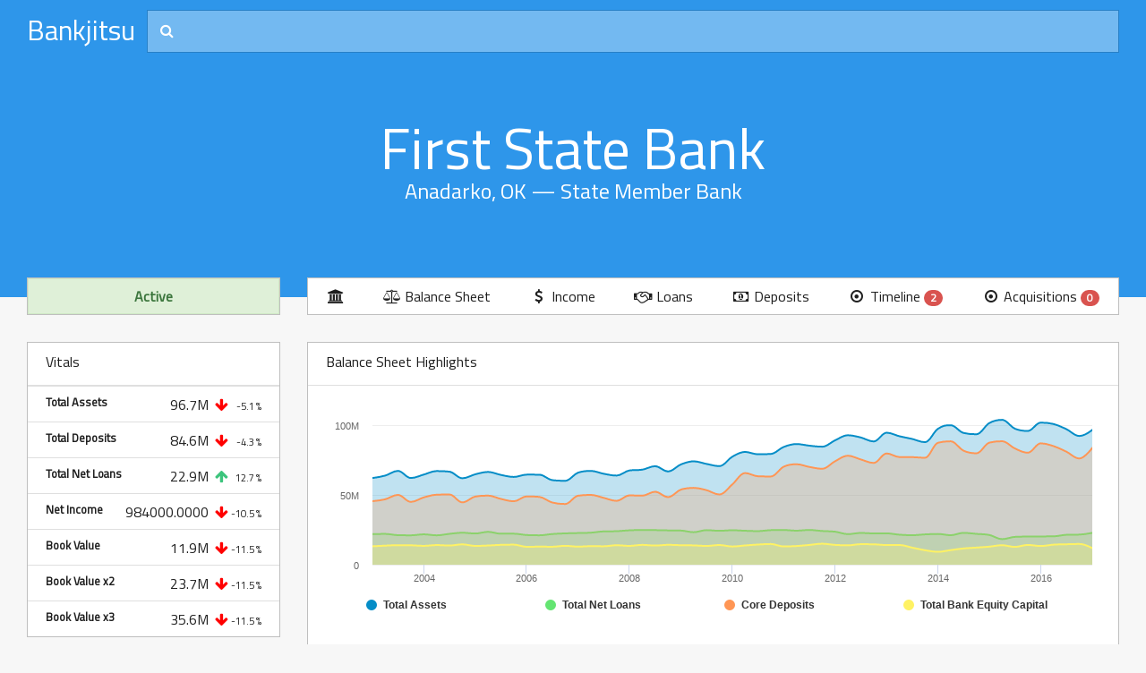

--- FILE ---
content_type: text/html; charset=utf-8
request_url: https://bankjitsu.com/org/first-state-bank.lw
body_size: 9829
content:

<!DOCTYPE html>
<html lang="en">
<head>
    <meta charset="utf-8">
    <meta name="viewport" content="width=device-width, initial-scale=1, shrink-to-fit=no">

        <title>First State Bank Financial Statements &amp; Health Reports</title>
    <meta name="description" content="View bank performance, health, &amp; analysis for First State Bank. Reports include balance sheet, income statement, acquisitions, timeline of key events, and deposit and loan compositions with visualizations and charts. Take a deep dive on every possible financial data point available for First State Bank." />

    <!-- stylesheets -->
    
    <link rel="stylesheet" href="/assets/dist/css/bootstrap.min.css" />

    <link rel="stylesheet" href="/assets/css/site/styles.min.css" />
    <link href="https://fonts.googleapis.com/css?family=Titillium+Web" rel="stylesheet">
    <link rel="stylesheet" href="/assets/css/jquery.typeahead.min.css" />
    <script src="https://use.fontawesome.com/40ec8562ca.js"></script>
    <!-- /stylesheets -->

    
    

        <link rel="stylesheet" href="/assets/vertical-timeline/css/style.min.css" />


    
    
    <meta name="mcp" value="177" />



        <link rel="canonical" href="https://bankjitsu.com/org/first-state-bank.lw" />

    <link rel="icon" type="image/x-icon" href="/assets/images/favicons/favicon.ico" />
    <link rel="apple-touch-icon-precomposed" href="/assets/images/favicons/yin-yang-152-1271.png" />
    <meta name="msapplication-TileColor" content="#ffffff" />
    <meta name="msapplication-TileImage" content="/assets/images/favicons/yin-yang-144-1271.png" />
    <link rel="apple-touch-icon-precomposed" sizes="152x152" href="/assets/images/favicons/yin-yang-152-1271.png" />
    <link rel="apple-touch-icon-precomposed" sizes="144x144" href="/assets/images/favicons/yin-yang-144-1271.png" />
    <link rel="apple-touch-icon-precomposed" sizes="120x120" href="/assets/images/favicons/yin-yang-120-1271.png" />
    <link rel="apple-touch-icon-precomposed" sizes="114x114" href="/assets/images/favicons/yin-yang-114-1271.png" />
    <link rel="apple-touch-icon-precomposed" sizes="72x72" href="/assets/images/favicons/yin-yang-72-1271.png" />
    <link rel="apple-touch-icon-precomposed" href="/assets/images/favicons/yin-yang-57-1271.png" />
    <link rel="icon" href="/assets/images/favicons/yin-yang-32-1271.png" sizes="32x32" />

    

    
</head>
<body>


        <div class="top-nav fixed-top" id="global-nav">

            <div class="container-fluid">

                <div class="logo">
                    <span class="company"><a href="/">Bankjitsu</a></span>

                    <div class="search-group typeahead__container">
                        <i class="fa fa-search" aria-hidden="true"></i>
                        <input id="search-box" type="text" class="form-control js-typeahead-name" />
                    </div>


                    

                    

                    
                    
                </div>

            </div>
        </div>

    <div id="main-body">
        <div id="flash" class="fixed-bottom">
            <div class="close">
                <i class="fa fa-times" aria-hidden="true"></i>
            </div>
            <div class="message"></div>
        </div>

        





<div id="header" class="header-wrap">
    <div class="container-fluid">
        <div class="pt-3">
            


            <h1>
                First State Bank


            </h1>

            <h4>
                Anadarko, OK
                &mdash;
                State Member Bank
            </h4>


        </div>
    </div>
</div>

            <div class="skirt header-wrap"></div>

        

<div class="container-fluid single">
    











    

    



<main class="first">
    <div class="row">
    <div class="col-xs-12 col-sm-12 col-md-12 col-lg-12 col-xl-12">

    


<div class="row">
    <div class="col-xs-12 col-lg-3 org-status">

    <div class='card'>





        <div class="alert alert-success" role="alert">
            <strong>Active</strong>
        </div>


    </div>

</div><div class="col-xs-12 col-lg-9">

    <div class='card'>





<ul class="nav nav-fill">
    <li class="nav-item reveal">
        <a class="nav-link" href="/org/first-state-bank.lw">
            <i class="fa fa-university" aria-hidden="true"></i>
        </a>
    </li>
    
    <li class="nav-item reveal">
        <a class="nav-link" href="/org/first-state-bank.lw/balance-sheet">
            <i class="fa fa-fw fa-balance-scale" aria-hidden="true"></i>
            <span class="hidden-xs-down">Balance Sheet</span>
        </a>
    </li>
    <li class="nav-item reveal">
        <a class="nav-link" href="/org/first-state-bank.lw/income-statement">
            <i class="fa fa-fw fa-usd" aria-hidden="true"></i>
            <span class="hidden-xs-down">Income</span>
        </a>
    </li>

        <li class="nav-item reveal">
            <a class="nav-link" href="/org/first-state-bank.lw/loan-composition">
                <i class="fa fa-fw fa-handshake-o" aria-hidden="true"></i>
                <span class="hidden-xs-down">Loans</span>
            </a>
        </li>
                        <li class="nav-item reveal">
                            <a class="nav-link" href="/org/first-state-bank.lw/deposit-composition">
                                <i class="fa fa-fw fa-money" aria-hidden="true"></i>
                                <span class="hidden-xs-down">Deposits</span>
                            </a>
                        </li>
    
    <li class="nav-item reveal">
        <a class="nav-link" href="/org/first-state-bank.lw/timeline">
            <i class="fa fa-fw fa-dot-circle-o" aria-hidden="true"></i>
            <span class="hidden-xs-down">Timeline</span>
            <span class="badge badge-pill badge-danger">
                2
            </span>
        </a>
    </li>

        <li class="nav-item reveal">
            <a class="nav-link" href="/org/first-state-bank.lw/acquisitions">
                <i class="fa fa-fw fa-dot-circle-o" aria-hidden="true"></i>
                <span class="hidden-xs-down">Acquisitions</span>
                <span class="badge badge-pill badge-danger">
                    0
                </span>
            </a>
        </li>
</ul>
    </div>

</div>
</div>
    

</div>
</div><div class="row">
    <div class="col-xs-12 col-lg-3">

    


<div class="row">
    <div class="col-xs-12 col-sm-12 col-md-12 col-lg-12 col-xl-12">

    <div class='card'>


                    <div class="card-header">
                        <div class="card-header-text">
                            Vitals
                        </div>
                        

        
        
            
    
                    </div>


<ul class="org-info list-group list-group-flush list-group-sm">

        <li class="list-group-item concept" data-concept="UBPR2170">
            <div class="d-flex w-100 justify-content-between">
                <div class="super">
                    Total Assets
                </div>
                <div class="text">

96.7M
    <i class="fa fa-fw fa-arrow-down" aria-hidden="true"></i>
                        <span class="ratio">
-5.1 %                        </span>


                </div>
            </div>
        </li>
        <li class="list-group-item concept" data-concept="UBPR2200">
            <div class="d-flex w-100 justify-content-between">
                <div class="super">
                    Total Deposits
                </div>
                <div class="text">

84.6M
    <i class="fa fa-fw fa-arrow-down" aria-hidden="true"></i>
                        <span class="ratio">
-4.3 %                        </span>


                </div>
            </div>
        </li>
        <li class="list-group-item concept" data-concept="UBPRE119">
            <div class="d-flex w-100 justify-content-between">
                <div class="super">
                    Total Net Loans
                </div>
                <div class="text">

22.9M
    <i class="fa fa-fw fa-arrow-up" aria-hidden="true"></i>
                        <span class="ratio">
12.7 %                        </span>


                </div>
            </div>
        </li>
        <li class="list-group-item concept" data-concept="UBPR4340">
            <div class="d-flex w-100 justify-content-between">
                <div class="super">
                    Net Income
                </div>
                <div class="text">

984000.0000
    <i class="fa fa-fw fa-arrow-down" aria-hidden="true"></i>
                        <span class="ratio">
-10.5 %                        </span>


                </div>
            </div>
        </li>
        <li class="list-group-item concept" data-concept="UBPR3210">
            <div class="d-flex w-100 justify-content-between">
                <div class="super">
                     Book Value
                </div>
                <div class="text">

11.9M
    <i class="fa fa-fw fa-arrow-down" aria-hidden="true"></i>
                        <span class="ratio">
-11.5 %                        </span>


                </div>
            </div>
        </li>
        <li class="list-group-item concept" data-concept="_BOOK_X2">
            <div class="d-flex w-100 justify-content-between">
                <div class="super">
                    Book Value x2
                </div>
                <div class="text">

23.7M
    <i class="fa fa-fw fa-arrow-down" aria-hidden="true"></i>
                        <span class="ratio">
-11.5 %                        </span>


                </div>
            </div>
        </li>
        <li class="list-group-item concept" data-concept="_BOOK_X3">
            <div class="d-flex w-100 justify-content-between">
                <div class="super">
                    Book Value x3
                </div>
                <div class="text">

35.6M
    <i class="fa fa-fw fa-arrow-down" aria-hidden="true"></i>
                        <span class="ratio">
-11.5 %                        </span>


                </div>
            </div>
        </li>

</ul>
    </div>

</div>
</div><div class="row">
    <div class="col-xs-12 col-sm-12 col-md-12 col-lg-12 col-xl-12 hidden-sm-down">

    <div class='card'>


                    <div class="card-header">
                        <div class="card-header-text">
                            ROAA
                        </div>
                        

        
        
            
    
                    </div>
<div class='card-block'>
<h2 class="text-left concept" data-concept="UBPRE010">

    1.008

    <small>
        
    <i class="fa fa-fw fa-arrow-down" aria-hidden="true"></i>

    </small>
</h2>


<div id="95ffd54d-2fe9-4ff7-afca-579875d7099c"
     class="reveal-slow chart-responsive key-ratio"
     data-chart-type="key-ratio"
     data-series="[{&quot;data&quot;:[{&quot;x&quot;:1325307600000,&quot;y&quot;:1.3682,&quot;name&quot;:&quot;Return on Average Assets&quot;},{&quot;x&quot;:1333166400000,&quot;y&quot;:1.7762,&quot;name&quot;:&quot;Return on Average Assets&quot;},{&quot;x&quot;:1341028800000,&quot;y&quot;:1.8911,&quot;name&quot;:&quot;Return on Average Assets&quot;},{&quot;x&quot;:1348977600000,&quot;y&quot;:1.7621,&quot;name&quot;:&quot;Return on Average Assets&quot;},{&quot;x&quot;:1356930000000,&quot;y&quot;:1.2212,&quot;name&quot;:&quot;Return on Average Assets&quot;},{&quot;x&quot;:1364702400000,&quot;y&quot;:1.7011,&quot;name&quot;:&quot;Return on Average Assets&quot;},{&quot;x&quot;:1372564800000,&quot;y&quot;:1.6884,&quot;name&quot;:&quot;Return on Average Assets&quot;},{&quot;x&quot;:1380513600000,&quot;y&quot;:1.7210,&quot;name&quot;:&quot;Return on Average Assets&quot;},{&quot;x&quot;:1388466000000,&quot;y&quot;:1.2490,&quot;name&quot;:&quot;Return on Average Assets&quot;},{&quot;x&quot;:1396238400000,&quot;y&quot;:2.0145,&quot;name&quot;:&quot;Return on Average Assets&quot;},{&quot;x&quot;:1404100800000,&quot;y&quot;:1.6854,&quot;name&quot;:&quot;Return on Average Assets&quot;},{&quot;x&quot;:1412049600000,&quot;y&quot;:1.7115,&quot;name&quot;:&quot;Return on Average Assets&quot;},{&quot;x&quot;:1420002000000,&quot;y&quot;:1.1658,&quot;name&quot;:&quot;Return on Average Assets&quot;},{&quot;x&quot;:1427774400000,&quot;y&quot;:1.6947,&quot;name&quot;:&quot;Return on Average Assets&quot;},{&quot;x&quot;:1435636800000,&quot;y&quot;:1.5798,&quot;name&quot;:&quot;Return on Average Assets&quot;},{&quot;x&quot;:1443585600000,&quot;y&quot;:1.6166,&quot;name&quot;:&quot;Return on Average Assets&quot;},{&quot;x&quot;:1451538000000,&quot;y&quot;:1.1070,&quot;name&quot;:&quot;Return on Average Assets&quot;},{&quot;x&quot;:1459396800000,&quot;y&quot;:1.5419,&quot;name&quot;:&quot;Return on Average Assets&quot;},{&quot;x&quot;:1467259200000,&quot;y&quot;:1.7139,&quot;name&quot;:&quot;Return on Average Assets&quot;},{&quot;x&quot;:1475208000000,&quot;y&quot;:1.6242,&quot;name&quot;:&quot;Return on Average Assets&quot;},{&quot;x&quot;:1483160400000,&quot;y&quot;:1.0076,&quot;name&quot;:&quot;Return on Average Assets&quot;}],&quot;type&quot;:&quot;areaspline&quot;,&quot;name&quot;:&quot;First State Bank&quot;},{&quot;data&quot;:[{&quot;x&quot;:1325307600000,&quot;y&quot;:1.17940000,&quot;name&quot;:&quot;Return on Average Assets&quot;},{&quot;x&quot;:1333166400000,&quot;y&quot;:1.36530000,&quot;name&quot;:&quot;Return on Average Assets&quot;},{&quot;x&quot;:1341028800000,&quot;y&quot;:1.35740000,&quot;name&quot;:&quot;Return on Average Assets&quot;},{&quot;x&quot;:1348977600000,&quot;y&quot;:1.34070000,&quot;name&quot;:&quot;Return on Average Assets&quot;},{&quot;x&quot;:1356930000000,&quot;y&quot;:1.26500000,&quot;name&quot;:&quot;Return on Average Assets&quot;},{&quot;x&quot;:1364702400000,&quot;y&quot;:1.23220000,&quot;name&quot;:&quot;Return on Average Assets&quot;},{&quot;x&quot;:1372564800000,&quot;y&quot;:1.26480000,&quot;name&quot;:&quot;Return on Average Assets&quot;},{&quot;x&quot;:1380513600000,&quot;y&quot;:1.24530000,&quot;name&quot;:&quot;Return on Average Assets&quot;},{&quot;x&quot;:1388466000000,&quot;y&quot;:1.15600000,&quot;name&quot;:&quot;Return on Average Assets&quot;},{&quot;x&quot;:1396238400000,&quot;y&quot;:1.22040000,&quot;name&quot;:&quot;Return on Average Assets&quot;},{&quot;x&quot;:1404100800000,&quot;y&quot;:1.22230000,&quot;name&quot;:&quot;Return on Average Assets&quot;},{&quot;x&quot;:1412049600000,&quot;y&quot;:1.24130000,&quot;name&quot;:&quot;Return on Average Assets&quot;},{&quot;x&quot;:1420002000000,&quot;y&quot;:1.19390000,&quot;name&quot;:&quot;Return on Average Assets&quot;},{&quot;x&quot;:1427774400000,&quot;y&quot;:1.22800000,&quot;name&quot;:&quot;Return on Average Assets&quot;},{&quot;x&quot;:1435636800000,&quot;y&quot;:1.23970000,&quot;name&quot;:&quot;Return on Average Assets&quot;},{&quot;x&quot;:1443585600000,&quot;y&quot;:1.26720000,&quot;name&quot;:&quot;Return on Average Assets&quot;},{&quot;x&quot;:1451538000000,&quot;y&quot;:1.20880000,&quot;name&quot;:&quot;Return on Average Assets&quot;},{&quot;x&quot;:1459396800000,&quot;y&quot;:1.30230000,&quot;name&quot;:&quot;Return on Average Assets&quot;},{&quot;x&quot;:1467259200000,&quot;y&quot;:1.30500000,&quot;name&quot;:&quot;Return on Average Assets&quot;},{&quot;x&quot;:1475208000000,&quot;y&quot;:1.33810000,&quot;name&quot;:&quot;Return on Average Assets&quot;},{&quot;x&quot;:1483160400000,&quot;y&quot;:1.26130000,&quot;name&quot;:&quot;Return on Average Assets&quot;}],&quot;type&quot;:&quot;areaspline&quot;,&quot;name&quot;:&quot;All Insured Commercial Banks in Oklahoma&quot;}]"></div>

</div>
    </div>

</div>
</div><div class="row">
    <div class="col-xs-12 col-sm-12 col-md-12 col-lg-12 col-xl-12 hidden-sm-down">

    <div class='card'>


                    <div class="card-header">
                        <div class="card-header-text">
                            ROAE
                        </div>
                        

        
        
            
    
                    </div>
<div class='card-block'>
<h2 class="text-left concept" data-concept="UBPRE630">

    7.11

    <small>
        
    <i class="fa fa-fw fa-arrow-down" aria-hidden="true"></i>

    </small>
</h2>


<div id="9e685de1-f974-4ea4-a84d-12e4d9a00dc8"
     class="reveal-slow chart-responsive key-ratio"
     data-chart-type="key-ratio"
     data-series="[{&quot;data&quot;:[{&quot;x&quot;:1325307600000,&quot;y&quot;:8.3946,&quot;name&quot;:&quot;Return on Average Equity&quot;},{&quot;x&quot;:1333166400000,&quot;y&quot;:11.3851,&quot;name&quot;:&quot;Return on Average Equity&quot;},{&quot;x&quot;:1341028800000,&quot;y&quot;:11.9916,&quot;name&quot;:&quot;Return on Average Equity&quot;},{&quot;x&quot;:1348977600000,&quot;y&quot;:11.1103,&quot;name&quot;:&quot;Return on Average Equity&quot;},{&quot;x&quot;:1356930000000,&quot;y&quot;:7.7281,&quot;name&quot;:&quot;Return on Average Equity&quot;},{&quot;x&quot;:1364702400000,&quot;y&quot;:11.0710,&quot;name&quot;:&quot;Return on Average Equity&quot;},{&quot;x&quot;:1372564800000,&quot;y&quot;:11.5760,&quot;name&quot;:&quot;Return on Average Equity&quot;},{&quot;x&quot;:1380513600000,&quot;y&quot;:12.3575,&quot;name&quot;:&quot;Return on Average Equity&quot;},{&quot;x&quot;:1388466000000,&quot;y&quot;:9.4976,&quot;name&quot;:&quot;Return on Average Equity&quot;},{&quot;x&quot;:1396238400000,&quot;y&quot;:19.9118,&quot;name&quot;:&quot;Return on Average Equity&quot;},{&quot;x&quot;:1404100800000,&quot;y&quot;:15.6189,&quot;name&quot;:&quot;Return on Average Equity&quot;},{&quot;x&quot;:1412049600000,&quot;y&quot;:15.0288,&quot;name&quot;:&quot;Return on Average Equity&quot;},{&quot;x&quot;:1420002000000,&quot;y&quot;:9.8763,&quot;name&quot;:&quot;Return on Average Equity&quot;},{&quot;x&quot;:1427774400000,&quot;y&quot;:12.7615,&quot;name&quot;:&quot;Return on Average Equity&quot;},{&quot;x&quot;:1435636800000,&quot;y&quot;:12.0960,&quot;name&quot;:&quot;Return on Average Equity&quot;},{&quot;x&quot;:1443585600000,&quot;y&quot;:11.9887,&quot;name&quot;:&quot;Return on Average Equity&quot;},{&quot;x&quot;:1451538000000,&quot;y&quot;:8.1693,&quot;name&quot;:&quot;Return on Average Equity&quot;},{&quot;x&quot;:1459396800000,&quot;y&quot;:11.2279,&quot;name&quot;:&quot;Return on Average Equity&quot;},{&quot;x&quot;:1467259200000,&quot;y&quot;:12.1679,&quot;name&quot;:&quot;Return on Average Equity&quot;},{&quot;x&quot;:1475208000000,&quot;y&quot;:11.1918,&quot;name&quot;:&quot;Return on Average Equity&quot;},{&quot;x&quot;:1483160400000,&quot;y&quot;:7.1100,&quot;name&quot;:&quot;Return on Average Equity&quot;}],&quot;type&quot;:&quot;areaspline&quot;,&quot;name&quot;:&quot;First State Bank&quot;},{&quot;data&quot;:[{&quot;x&quot;:1325307600000,&quot;y&quot;:11.46560000,&quot;name&quot;:&quot;Return on Average Equity&quot;},{&quot;x&quot;:1333166400000,&quot;y&quot;:13.23910000,&quot;name&quot;:&quot;Return on Average Equity&quot;},{&quot;x&quot;:1341028800000,&quot;y&quot;:13.12460000,&quot;name&quot;:&quot;Return on Average Equity&quot;},{&quot;x&quot;:1348977600000,&quot;y&quot;:12.80170000,&quot;name&quot;:&quot;Return on Average Equity&quot;},{&quot;x&quot;:1356930000000,&quot;y&quot;:12.15150000,&quot;name&quot;:&quot;Return on Average Equity&quot;},{&quot;x&quot;:1364702400000,&quot;y&quot;:11.79300000,&quot;name&quot;:&quot;Return on Average Equity&quot;},{&quot;x&quot;:1372564800000,&quot;y&quot;:12.28560000,&quot;name&quot;:&quot;Return on Average Equity&quot;},{&quot;x&quot;:1380513600000,&quot;y&quot;:12.14560000,&quot;name&quot;:&quot;Return on Average Equity&quot;},{&quot;x&quot;:1388466000000,&quot;y&quot;:11.34250000,&quot;name&quot;:&quot;Return on Average Equity&quot;},{&quot;x&quot;:1396238400000,&quot;y&quot;:12.15270000,&quot;name&quot;:&quot;Return on Average Equity&quot;},{&quot;x&quot;:1404100800000,&quot;y&quot;:12.06660000,&quot;name&quot;:&quot;Return on Average Equity&quot;},{&quot;x&quot;:1412049600000,&quot;y&quot;:12.15690000,&quot;name&quot;:&quot;Return on Average Equity&quot;},{&quot;x&quot;:1420002000000,&quot;y&quot;:11.68950000,&quot;name&quot;:&quot;Return on Average Equity&quot;},{&quot;x&quot;:1427774400000,&quot;y&quot;:11.71440000,&quot;name&quot;:&quot;Return on Average Equity&quot;},{&quot;x&quot;:1435636800000,&quot;y&quot;:11.81580000,&quot;name&quot;:&quot;Return on Average Equity&quot;},{&quot;x&quot;:1443585600000,&quot;y&quot;:12.00680000,&quot;name&quot;:&quot;Return on Average Equity&quot;},{&quot;x&quot;:1451538000000,&quot;y&quot;:11.50020000,&quot;name&quot;:&quot;Return on Average Equity&quot;},{&quot;x&quot;:1459396800000,&quot;y&quot;:12.17480000,&quot;name&quot;:&quot;Return on Average Equity&quot;},{&quot;x&quot;:1467259200000,&quot;y&quot;:12.04810000,&quot;name&quot;:&quot;Return on Average Equity&quot;},{&quot;x&quot;:1475208000000,&quot;y&quot;:12.30920000,&quot;name&quot;:&quot;Return on Average Equity&quot;},{&quot;x&quot;:1483160400000,&quot;y&quot;:11.65520000,&quot;name&quot;:&quot;Return on Average Equity&quot;}],&quot;type&quot;:&quot;areaspline&quot;,&quot;name&quot;:&quot;All Insured Commercial Banks in Oklahoma&quot;}]"></div>

</div>
    </div>

</div>
</div><div class="row">
    <div class="col-xs-12 col-sm-12 col-md-12 col-lg-12 col-xl-12 hidden-sm-down">

    <div class='card'>


                    <div class="card-header">
                        <div class="card-header-text">
                            Efficiency Ratio
                        </div>
                        

        
        
            
    
                    </div>
<div class='card-block'>
<h2 class="text-left concept" data-concept="UBPRE088">

    67.624

    <small>
        
    <i class="fa fa-fw fa-arrow-up" aria-hidden="true"></i>

    </small>
</h2>


<div id="a98cf43f-0bcc-4b33-a900-b2d750088278"
     class="reveal-slow chart-responsive key-ratio"
     data-chart-type="key-ratio"
     data-series="[{&quot;data&quot;:[{&quot;x&quot;:1325307600000,&quot;y&quot;:65.2647,&quot;name&quot;:&quot;Efficiency Ratio&quot;},{&quot;x&quot;:1333166400000,&quot;y&quot;:51.8908,&quot;name&quot;:&quot;Efficiency Ratio&quot;},{&quot;x&quot;:1341028800000,&quot;y&quot;:50.7675,&quot;name&quot;:&quot;Efficiency Ratio&quot;},{&quot;x&quot;:1348977600000,&quot;y&quot;:53.4971,&quot;name&quot;:&quot;Efficiency Ratio&quot;},{&quot;x&quot;:1356930000000,&quot;y&quot;:66.8191,&quot;name&quot;:&quot;Efficiency Ratio&quot;},{&quot;x&quot;:1364702400000,&quot;y&quot;:52.0857,&quot;name&quot;:&quot;Efficiency Ratio&quot;},{&quot;x&quot;:1372564800000,&quot;y&quot;:52.6791,&quot;name&quot;:&quot;Efficiency Ratio&quot;},{&quot;x&quot;:1380513600000,&quot;y&quot;:52.5913,&quot;name&quot;:&quot;Efficiency Ratio&quot;},{&quot;x&quot;:1388466000000,&quot;y&quot;:65.2315,&quot;name&quot;:&quot;Efficiency Ratio&quot;},{&quot;x&quot;:1396238400000,&quot;y&quot;:46.5665,&quot;name&quot;:&quot;Efficiency Ratio&quot;},{&quot;x&quot;:1404100800000,&quot;y&quot;:53.4472,&quot;name&quot;:&quot;Efficiency Ratio&quot;},{&quot;x&quot;:1412049600000,&quot;y&quot;:53.1314,&quot;name&quot;:&quot;Efficiency Ratio&quot;},{&quot;x&quot;:1420002000000,&quot;y&quot;:67.2856,&quot;name&quot;:&quot;Efficiency Ratio&quot;},{&quot;x&quot;:1427774400000,&quot;y&quot;:50.2859,&quot;name&quot;:&quot;Efficiency Ratio&quot;},{&quot;x&quot;:1435636800000,&quot;y&quot;:53.4737,&quot;name&quot;:&quot;Efficiency Ratio&quot;},{&quot;x&quot;:1443585600000,&quot;y&quot;:53.1387,&quot;name&quot;:&quot;Efficiency Ratio&quot;},{&quot;x&quot;:1451538000000,&quot;y&quot;:67.0193,&quot;name&quot;:&quot;Efficiency Ratio&quot;},{&quot;x&quot;:1459396800000,&quot;y&quot;:54.1074,&quot;name&quot;:&quot;Efficiency Ratio&quot;},{&quot;x&quot;:1467259200000,&quot;y&quot;:51.9520,&quot;name&quot;:&quot;Efficiency Ratio&quot;},{&quot;x&quot;:1475208000000,&quot;y&quot;:54.1182,&quot;name&quot;:&quot;Efficiency Ratio&quot;},{&quot;x&quot;:1483160400000,&quot;y&quot;:67.6237,&quot;name&quot;:&quot;Efficiency Ratio&quot;}],&quot;type&quot;:&quot;areaspline&quot;,&quot;name&quot;:&quot;First State Bank&quot;},{&quot;data&quot;:[{&quot;x&quot;:1325307600000,&quot;y&quot;:67.55290000,&quot;name&quot;:&quot;Efficiency Ratio&quot;},{&quot;x&quot;:1333166400000,&quot;y&quot;:65.64280000,&quot;name&quot;:&quot;Efficiency Ratio&quot;},{&quot;x&quot;:1341028800000,&quot;y&quot;:65.74590000,&quot;name&quot;:&quot;Efficiency Ratio&quot;},{&quot;x&quot;:1348977600000,&quot;y&quot;:66.18640000,&quot;name&quot;:&quot;Efficiency Ratio&quot;},{&quot;x&quot;:1356930000000,&quot;y&quot;:67.33580000,&quot;name&quot;:&quot;Efficiency Ratio&quot;},{&quot;x&quot;:1364702400000,&quot;y&quot;:67.07720000,&quot;name&quot;:&quot;Efficiency Ratio&quot;},{&quot;x&quot;:1372564800000,&quot;y&quot;:66.04370000,&quot;name&quot;:&quot;Efficiency Ratio&quot;},{&quot;x&quot;:1380513600000,&quot;y&quot;:66.61500000,&quot;name&quot;:&quot;Efficiency Ratio&quot;},{&quot;x&quot;:1388466000000,&quot;y&quot;:68.13330000,&quot;name&quot;:&quot;Efficiency Ratio&quot;},{&quot;x&quot;:1396238400000,&quot;y&quot;:67.08760000,&quot;name&quot;:&quot;Efficiency Ratio&quot;},{&quot;x&quot;:1404100800000,&quot;y&quot;:66.60530000,&quot;name&quot;:&quot;Efficiency Ratio&quot;},{&quot;x&quot;:1412049600000,&quot;y&quot;:66.50750000,&quot;name&quot;:&quot;Efficiency Ratio&quot;},{&quot;x&quot;:1420002000000,&quot;y&quot;:67.79510000,&quot;name&quot;:&quot;Efficiency Ratio&quot;},{&quot;x&quot;:1427774400000,&quot;y&quot;:66.90460000,&quot;name&quot;:&quot;Efficiency Ratio&quot;},{&quot;x&quot;:1435636800000,&quot;y&quot;:66.56340000,&quot;name&quot;:&quot;Efficiency Ratio&quot;},{&quot;x&quot;:1443585600000,&quot;y&quot;:66.09170000,&quot;name&quot;:&quot;Efficiency Ratio&quot;},{&quot;x&quot;:1451538000000,&quot;y&quot;:67.58790000,&quot;name&quot;:&quot;Efficiency Ratio&quot;},{&quot;x&quot;:1459396800000,&quot;y&quot;:65.98780000,&quot;name&quot;:&quot;Efficiency Ratio&quot;},{&quot;x&quot;:1467259200000,&quot;y&quot;:65.92790000,&quot;name&quot;:&quot;Efficiency Ratio&quot;},{&quot;x&quot;:1475208000000,&quot;y&quot;:65.78760000,&quot;name&quot;:&quot;Efficiency Ratio&quot;},{&quot;x&quot;:1483160400000,&quot;y&quot;:67.20100000,&quot;name&quot;:&quot;Efficiency Ratio&quot;}],&quot;type&quot;:&quot;areaspline&quot;,&quot;name&quot;:&quot;All Insured Commercial Banks in Oklahoma&quot;}]"></div>

</div>
    </div>

</div>
</div><div class="row">
    <div class="col-xs-12 col-sm-12 col-md-12 col-lg-12 col-xl-12 hidden-sm-down">

    <div class='card'>


                    <div class="card-header">
                        <div class="card-header-text">
                            Net Interest Margin
                        </div>
                        

        
        
            
    
                    </div>
<div class='card-block'>
<h2 class="text-left concept" data-concept="UBPRE018">

    3.43

    <small>
        
    <i class="fa fa-fw fa-arrow-up" aria-hidden="true"></i>

    </small>
</h2>


<div id="acf939f7-56c9-4536-a369-1176d58e2262"
     class="reveal-slow chart-responsive key-ratio"
     data-chart-type="key-ratio"
     data-series="[{&quot;data&quot;:[{&quot;x&quot;:1325307600000,&quot;y&quot;:3.8764,&quot;name&quot;:&quot;Net Interest Margin&quot;},{&quot;x&quot;:1333166400000,&quot;y&quot;:3.6231,&quot;name&quot;:&quot;Net Interest Margin&quot;},{&quot;x&quot;:1341028800000,&quot;y&quot;:3.6836,&quot;name&quot;:&quot;Net Interest Margin&quot;},{&quot;x&quot;:1348977600000,&quot;y&quot;:3.6602,&quot;name&quot;:&quot;Net Interest Margin&quot;},{&quot;x&quot;:1356930000000,&quot;y&quot;:3.6698,&quot;name&quot;:&quot;Net Interest Margin&quot;},{&quot;x&quot;:1364702400000,&quot;y&quot;:3.6445,&quot;name&quot;:&quot;Net Interest Margin&quot;},{&quot;x&quot;:1372564800000,&quot;y&quot;:3.6517,&quot;name&quot;:&quot;Net Interest Margin&quot;},{&quot;x&quot;:1380513600000,&quot;y&quot;:3.6132,&quot;name&quot;:&quot;Net Interest Margin&quot;},{&quot;x&quot;:1388466000000,&quot;y&quot;:3.5794,&quot;name&quot;:&quot;Net Interest Margin&quot;},{&quot;x&quot;:1396238400000,&quot;y&quot;:3.6401,&quot;name&quot;:&quot;Net Interest Margin&quot;},{&quot;x&quot;:1404100800000,&quot;y&quot;:3.5033,&quot;name&quot;:&quot;Net Interest Margin&quot;},{&quot;x&quot;:1412049600000,&quot;y&quot;:3.5327,&quot;name&quot;:&quot;Net Interest Margin&quot;},{&quot;x&quot;:1420002000000,&quot;y&quot;:3.5429,&quot;name&quot;:&quot;Net Interest Margin&quot;},{&quot;x&quot;:1427774400000,&quot;y&quot;:3.3321,&quot;name&quot;:&quot;Net Interest Margin&quot;},{&quot;x&quot;:1435636800000,&quot;y&quot;:3.3300,&quot;name&quot;:&quot;Net Interest Margin&quot;},{&quot;x&quot;:1443585600000,&quot;y&quot;:3.3794,&quot;name&quot;:&quot;Net Interest Margin&quot;},{&quot;x&quot;:1451538000000,&quot;y&quot;:3.3877,&quot;name&quot;:&quot;Net Interest Margin&quot;},{&quot;x&quot;:1459396800000,&quot;y&quot;:3.3145,&quot;name&quot;:&quot;Net Interest Margin&quot;},{&quot;x&quot;:1467259200000,&quot;y&quot;:3.5130,&quot;name&quot;:&quot;Net Interest Margin&quot;},{&quot;x&quot;:1475208000000,&quot;y&quot;:3.4647,&quot;name&quot;:&quot;Net Interest Margin&quot;},{&quot;x&quot;:1483160400000,&quot;y&quot;:3.4295,&quot;name&quot;:&quot;Net Interest Margin&quot;}],&quot;type&quot;:&quot;areaspline&quot;,&quot;name&quot;:&quot;First State Bank&quot;},{&quot;data&quot;:[{&quot;x&quot;:1325307600000,&quot;y&quot;:4.28310000,&quot;name&quot;:&quot;Net Interest Margin&quot;},{&quot;x&quot;:1333166400000,&quot;y&quot;:4.22770000,&quot;name&quot;:&quot;Net Interest Margin&quot;},{&quot;x&quot;:1341028800000,&quot;y&quot;:4.22570000,&quot;name&quot;:&quot;Net Interest Margin&quot;},{&quot;x&quot;:1348977600000,&quot;y&quot;:4.21670000,&quot;name&quot;:&quot;Net Interest Margin&quot;},{&quot;x&quot;:1356930000000,&quot;y&quot;:4.19040000,&quot;name&quot;:&quot;Net Interest Margin&quot;},{&quot;x&quot;:1364702400000,&quot;y&quot;:4.00060000,&quot;name&quot;:&quot;Net Interest Margin&quot;},{&quot;x&quot;:1372564800000,&quot;y&quot;:4.01770000,&quot;name&quot;:&quot;Net Interest Margin&quot;},{&quot;x&quot;:1380513600000,&quot;y&quot;:4.02840000,&quot;name&quot;:&quot;Net Interest Margin&quot;},{&quot;x&quot;:1388466000000,&quot;y&quot;:4.05130000,&quot;name&quot;:&quot;Net Interest Margin&quot;},{&quot;x&quot;:1396238400000,&quot;y&quot;:4.04200000,&quot;name&quot;:&quot;Net Interest Margin&quot;},{&quot;x&quot;:1404100800000,&quot;y&quot;:4.05870000,&quot;name&quot;:&quot;Net Interest Margin&quot;},{&quot;x&quot;:1412049600000,&quot;y&quot;:4.06610000,&quot;name&quot;:&quot;Net Interest Margin&quot;},{&quot;x&quot;:1420002000000,&quot;y&quot;:4.07940000,&quot;name&quot;:&quot;Net Interest Margin&quot;},{&quot;x&quot;:1427774400000,&quot;y&quot;:3.98380000,&quot;name&quot;:&quot;Net Interest Margin&quot;},{&quot;x&quot;:1435636800000,&quot;y&quot;:4.00820000,&quot;name&quot;:&quot;Net Interest Margin&quot;},{&quot;x&quot;:1443585600000,&quot;y&quot;:4.05360000,&quot;name&quot;:&quot;Net Interest Margin&quot;},{&quot;x&quot;:1451538000000,&quot;y&quot;:4.08450000,&quot;name&quot;:&quot;Net Interest Margin&quot;},{&quot;x&quot;:1459396800000,&quot;y&quot;:4.14330000,&quot;name&quot;:&quot;Net Interest Margin&quot;},{&quot;x&quot;:1467259200000,&quot;y&quot;:4.13720000,&quot;name&quot;:&quot;Net Interest Margin&quot;},{&quot;x&quot;:1475208000000,&quot;y&quot;:4.15960000,&quot;name&quot;:&quot;Net Interest Margin&quot;},{&quot;x&quot;:1483160400000,&quot;y&quot;:4.16310000,&quot;name&quot;:&quot;Net Interest Margin&quot;}],&quot;type&quot;:&quot;areaspline&quot;,&quot;name&quot;:&quot;All Insured Commercial Banks in Oklahoma&quot;}]"></div>

</div>
    </div>

</div>
</div>
    

</div><div class="col-xs-12 col-lg-9">

    


<div class="row">
    <div class="col-xs-12 col-sm-12 col-md-12 col-lg-12 col-xl-12">

    <div class='card'>


                    <div class="card-header">
                        <div class="card-header-text">
                            Balance Sheet Highlights
                        </div>
                        

        
        
            
    
                    </div>
<div class='card-block'>
<div id="a9f6270e-6085-4eb9-8ba0-0d15691ca239"
     class="reveal-slow chart-responsive main-chart"
     data-chart-type="primary"
     data-annotations="[]"
     data-series="[{&quot;data&quot;:[{&quot;x&quot;:1041310800000,&quot;y&quot;:62205000.0000,&quot;name&quot;:&quot;Total Assets&quot;},{&quot;x&quot;:1049086800000,&quot;y&quot;:63940000.0000,&quot;name&quot;:&quot;Total Assets&quot;},{&quot;x&quot;:1056945600000,&quot;y&quot;:67338000.0000,&quot;name&quot;:&quot;Total Assets&quot;},{&quot;x&quot;:1064894400000,&quot;y&quot;:62219000.0000,&quot;name&quot;:&quot;Total Assets&quot;},{&quot;x&quot;:1072846800000,&quot;y&quot;:64700000.0000,&quot;name&quot;:&quot;Total Assets&quot;},{&quot;x&quot;:1080709200000,&quot;y&quot;:67218000.0000,&quot;name&quot;:&quot;Total Assets&quot;},{&quot;x&quot;:1088568000000,&quot;y&quot;:66783000.0000,&quot;name&quot;:&quot;Total Assets&quot;},{&quot;x&quot;:1096516800000,&quot;y&quot;:62032000.0000,&quot;name&quot;:&quot;Total Assets&quot;},{&quot;x&quot;:1104469200000,&quot;y&quot;:64888000.0000,&quot;name&quot;:&quot;Total Assets&quot;},{&quot;x&quot;:1112245200000,&quot;y&quot;:66590000.0000,&quot;name&quot;:&quot;Total Assets&quot;},{&quot;x&quot;:1120104000000,&quot;y&quot;:64451000.0000,&quot;name&quot;:&quot;Total Assets&quot;},{&quot;x&quot;:1128052800000,&quot;y&quot;:62984000.0000,&quot;name&quot;:&quot;Total Assets&quot;},{&quot;x&quot;:1136005200000,&quot;y&quot;:64630000.0000,&quot;name&quot;:&quot;Total Assets&quot;},{&quot;x&quot;:1143781200000,&quot;y&quot;:64607000.0000,&quot;name&quot;:&quot;Total Assets&quot;},{&quot;x&quot;:1151640000000,&quot;y&quot;:60694000.0000,&quot;name&quot;:&quot;Total Assets&quot;},{&quot;x&quot;:1159588800000,&quot;y&quot;:60195000.0000,&quot;name&quot;:&quot;Total Assets&quot;},{&quot;x&quot;:1167541200000,&quot;y&quot;:66061000.0000,&quot;name&quot;:&quot;Total Assets&quot;},{&quot;x&quot;:1175313600000,&quot;y&quot;:67340000.0000,&quot;name&quot;:&quot;Total Assets&quot;},{&quot;x&quot;:1183176000000,&quot;y&quot;:65289000.0000,&quot;name&quot;:&quot;Total Assets&quot;},{&quot;x&quot;:1191124800000,&quot;y&quot;:63952000.0000,&quot;name&quot;:&quot;Total Assets&quot;},{&quot;x&quot;:1199077200000,&quot;y&quot;:67639000.0000,&quot;name&quot;:&quot;Total Assets&quot;},{&quot;x&quot;:1206936000000,&quot;y&quot;:68220000.0000,&quot;name&quot;:&quot;Total Assets&quot;},{&quot;x&quot;:1214798400000,&quot;y&quot;:70692000.0000,&quot;name&quot;:&quot;Total Assets&quot;},{&quot;x&quot;:1222747200000,&quot;y&quot;:66943000.0000,&quot;name&quot;:&quot;Total Assets&quot;},{&quot;x&quot;:1230699600000,&quot;y&quot;:71978000.0000,&quot;name&quot;:&quot;Total Assets&quot;},{&quot;x&quot;:1238472000000,&quot;y&quot;:74210000.0000,&quot;name&quot;:&quot;Total Assets&quot;},{&quot;x&quot;:1246334400000,&quot;y&quot;:72338000.0000,&quot;name&quot;:&quot;Total Assets&quot;},{&quot;x&quot;:1254283200000,&quot;y&quot;:70734000.0000,&quot;name&quot;:&quot;Total Assets&quot;},{&quot;x&quot;:1262235600000,&quot;y&quot;:77528000.0000,&quot;name&quot;:&quot;Total Assets&quot;},{&quot;x&quot;:1270008000000,&quot;y&quot;:80939000.0000,&quot;name&quot;:&quot;Total Assets&quot;},{&quot;x&quot;:1277870400000,&quot;y&quot;:79269000.0000,&quot;name&quot;:&quot;Total Assets&quot;},{&quot;x&quot;:1285819200000,&quot;y&quot;:79482000.0000,&quot;name&quot;:&quot;Total Assets&quot;},{&quot;x&quot;:1293771600000,&quot;y&quot;:84529000.0000,&quot;name&quot;:&quot;Total Assets&quot;},{&quot;x&quot;:1301544000000,&quot;y&quot;:86600000.0000,&quot;name&quot;:&quot;Total Assets&quot;},{&quot;x&quot;:1309406400000,&quot;y&quot;:85443000.0000,&quot;name&quot;:&quot;Total Assets&quot;},{&quot;x&quot;:1317355200000,&quot;y&quot;:84679000.0000,&quot;name&quot;:&quot;Total Assets&quot;},{&quot;x&quot;:1325307600000,&quot;y&quot;:89263000.0000,&quot;name&quot;:&quot;Total Assets&quot;},{&quot;x&quot;:1333166400000,&quot;y&quot;:92916000.0000,&quot;name&quot;:&quot;Total Assets&quot;},{&quot;x&quot;:1341028800000,&quot;y&quot;:91310000.0000,&quot;name&quot;:&quot;Total Assets&quot;},{&quot;x&quot;:1348977600000,&quot;y&quot;:88442000.0000,&quot;name&quot;:&quot;Total Assets&quot;},{&quot;x&quot;:1356930000000,&quot;y&quot;:94736000.0000,&quot;name&quot;:&quot;Total Assets&quot;},{&quot;x&quot;:1364702400000,&quot;y&quot;:92224000.0000,&quot;name&quot;:&quot;Total Assets&quot;},{&quot;x&quot;:1372564800000,&quot;y&quot;:90261000.0000,&quot;name&quot;:&quot;Total Assets&quot;},{&quot;x&quot;:1380513600000,&quot;y&quot;:87926000.0000,&quot;name&quot;:&quot;Total Assets&quot;},{&quot;x&quot;:1388466000000,&quot;y&quot;:97564000.0000,&quot;name&quot;:&quot;Total Assets&quot;},{&quot;x&quot;:1396238400000,&quot;y&quot;:100104000.0000,&quot;name&quot;:&quot;Total Assets&quot;},{&quot;x&quot;:1404100800000,&quot;y&quot;:94569000.0000,&quot;name&quot;:&quot;Total Assets&quot;},{&quot;x&quot;:1412049600000,&quot;y&quot;:93603000.0000,&quot;name&quot;:&quot;Total Assets&quot;},{&quot;x&quot;:1420002000000,&quot;y&quot;:101687000.0000,&quot;name&quot;:&quot;Total Assets&quot;},{&quot;x&quot;:1427774400000,&quot;y&quot;:103978000.0000,&quot;name&quot;:&quot;Total Assets&quot;},{&quot;x&quot;:1435636800000,&quot;y&quot;:97633000.0000,&quot;name&quot;:&quot;Total Assets&quot;},{&quot;x&quot;:1443585600000,&quot;y&quot;:95981000.0000,&quot;name&quot;:&quot;Total Assets&quot;},{&quot;x&quot;:1451538000000,&quot;y&quot;:101976000.0000,&quot;name&quot;:&quot;Total Assets&quot;},{&quot;x&quot;:1459396800000,&quot;y&quot;:100961000.0000,&quot;name&quot;:&quot;Total Assets&quot;},{&quot;x&quot;:1467259200000,&quot;y&quot;:97282000.0000,&quot;name&quot;:&quot;Total Assets&quot;},{&quot;x&quot;:1475208000000,&quot;y&quot;:92383000.0000,&quot;name&quot;:&quot;Total Assets&quot;},{&quot;x&quot;:1483160400000,&quot;y&quot;:96737000.0000,&quot;name&quot;:&quot;Total Assets&quot;}],&quot;zIndex&quot;:10,&quot;type&quot;:&quot;areaspline&quot;,&quot;name&quot;:&quot;Total Assets&quot;},{&quot;data&quot;:[{&quot;x&quot;:1041310800000,&quot;y&quot;:21930000.0000,&quot;name&quot;:&quot;Total Net Loans&quot;},{&quot;x&quot;:1049086800000,&quot;y&quot;:22110000.0000,&quot;name&quot;:&quot;Total Net Loans&quot;},{&quot;x&quot;:1056945600000,&quot;y&quot;:21199000.0000,&quot;name&quot;:&quot;Total Net Loans&quot;},{&quot;x&quot;:1064894400000,&quot;y&quot;:21092000.0000,&quot;name&quot;:&quot;Total Net Loans&quot;},{&quot;x&quot;:1072846800000,&quot;y&quot;:21794000.0000,&quot;name&quot;:&quot;Total Net Loans&quot;},{&quot;x&quot;:1080709200000,&quot;y&quot;:21085000.0000,&quot;name&quot;:&quot;Total Net Loans&quot;},{&quot;x&quot;:1088568000000,&quot;y&quot;:22155000.0000,&quot;name&quot;:&quot;Total Net Loans&quot;},{&quot;x&quot;:1096516800000,&quot;y&quot;:22946000.0000,&quot;name&quot;:&quot;Total Net Loans&quot;},{&quot;x&quot;:1104469200000,&quot;y&quot;:22403000.0000,&quot;name&quot;:&quot;Total Net Loans&quot;},{&quot;x&quot;:1112245200000,&quot;y&quot;:23594000.0000,&quot;name&quot;:&quot;Total Net Loans&quot;},{&quot;x&quot;:1120104000000,&quot;y&quot;:22242000.0000,&quot;name&quot;:&quot;Total Net Loans&quot;},{&quot;x&quot;:1128052800000,&quot;y&quot;:22256000.0000,&quot;name&quot;:&quot;Total Net Loans&quot;},{&quot;x&quot;:1136005200000,&quot;y&quot;:21302000.0000,&quot;name&quot;:&quot;Total Net Loans&quot;},{&quot;x&quot;:1143781200000,&quot;y&quot;:21100000.0000,&quot;name&quot;:&quot;Total Net Loans&quot;},{&quot;x&quot;:1151640000000,&quot;y&quot;:22015000.0000,&quot;name&quot;:&quot;Total Net Loans&quot;},{&quot;x&quot;:1159588800000,&quot;y&quot;:22485000.0000,&quot;name&quot;:&quot;Total Net Loans&quot;},{&quot;x&quot;:1167541200000,&quot;y&quot;:22734000.0000,&quot;name&quot;:&quot;Total Net Loans&quot;},{&quot;x&quot;:1175313600000,&quot;y&quot;:22983000.0000,&quot;name&quot;:&quot;Total Net Loans&quot;},{&quot;x&quot;:1183176000000,&quot;y&quot;:23908000.0000,&quot;name&quot;:&quot;Total Net Loans&quot;},{&quot;x&quot;:1191124800000,&quot;y&quot;:24052000.0000,&quot;name&quot;:&quot;Total Net Loans&quot;},{&quot;x&quot;:1199077200000,&quot;y&quot;:24687000.0000,&quot;name&quot;:&quot;Total Net Loans&quot;},{&quot;x&quot;:1206936000000,&quot;y&quot;:24928000.0000,&quot;name&quot;:&quot;Total Net Loans&quot;},{&quot;x&quot;:1214798400000,&quot;y&quot;:24830000.0000,&quot;name&quot;:&quot;Total Net Loans&quot;},{&quot;x&quot;:1222747200000,&quot;y&quot;:24630000.0000,&quot;name&quot;:&quot;Total Net Loans&quot;},{&quot;x&quot;:1230699600000,&quot;y&quot;:24487000.0000,&quot;name&quot;:&quot;Total Net Loans&quot;},{&quot;x&quot;:1238472000000,&quot;y&quot;:23343000.0000,&quot;name&quot;:&quot;Total Net Loans&quot;},{&quot;x&quot;:1246334400000,&quot;y&quot;:24808000.0000,&quot;name&quot;:&quot;Total Net Loans&quot;},{&quot;x&quot;:1254283200000,&quot;y&quot;:24339000.0000,&quot;name&quot;:&quot;Total Net Loans&quot;},{&quot;x&quot;:1262235600000,&quot;y&quot;:24745000.0000,&quot;name&quot;:&quot;Total Net Loans&quot;},{&quot;x&quot;:1270008000000,&quot;y&quot;:24365000.0000,&quot;name&quot;:&quot;Total Net Loans&quot;},{&quot;x&quot;:1277870400000,&quot;y&quot;:24107000.0000,&quot;name&quot;:&quot;Total Net Loans&quot;},{&quot;x&quot;:1285819200000,&quot;y&quot;:24803000.0000,&quot;name&quot;:&quot;Total Net Loans&quot;},{&quot;x&quot;:1293771600000,&quot;y&quot;:24898000.0000,&quot;name&quot;:&quot;Total Net Loans&quot;},{&quot;x&quot;:1301544000000,&quot;y&quot;:24439000.0000,&quot;name&quot;:&quot;Total Net Loans&quot;},{&quot;x&quot;:1309406400000,&quot;y&quot;:24926000.0000,&quot;name&quot;:&quot;Total Net Loans&quot;},{&quot;x&quot;:1317355200000,&quot;y&quot;:24194000.0000,&quot;name&quot;:&quot;Total Net Loans&quot;},{&quot;x&quot;:1325307600000,&quot;y&quot;:23684000.0000,&quot;name&quot;:&quot;Total Net Loans&quot;},{&quot;x&quot;:1333166400000,&quot;y&quot;:21946000.0000,&quot;name&quot;:&quot;Total Net Loans&quot;},{&quot;x&quot;:1341028800000,&quot;y&quot;:22800000.0000,&quot;name&quot;:&quot;Total Net Loans&quot;},{&quot;x&quot;:1348977600000,&quot;y&quot;:22468000.0000,&quot;name&quot;:&quot;Total Net Loans&quot;},{&quot;x&quot;:1356930000000,&quot;y&quot;:22501000.0000,&quot;name&quot;:&quot;Total Net Loans&quot;},{&quot;x&quot;:1364702400000,&quot;y&quot;:21548000.0000,&quot;name&quot;:&quot;Total Net Loans&quot;},{&quot;x&quot;:1372564800000,&quot;y&quot;:21178000.0000,&quot;name&quot;:&quot;Total Net Loans&quot;},{&quot;x&quot;:1380513600000,&quot;y&quot;:21761000.0000,&quot;name&quot;:&quot;Total Net Loans&quot;},{&quot;x&quot;:1388466000000,&quot;y&quot;:22078000.0000,&quot;name&quot;:&quot;Total Net Loans&quot;},{&quot;x&quot;:1396238400000,&quot;y&quot;:21183000.0000,&quot;name&quot;:&quot;Total Net Loans&quot;},{&quot;x&quot;:1404100800000,&quot;y&quot;:22862000.0000,&quot;name&quot;:&quot;Total Net Loans&quot;},{&quot;x&quot;:1412049600000,&quot;y&quot;:22128000.0000,&quot;name&quot;:&quot;Total Net Loans&quot;},{&quot;x&quot;:1420002000000,&quot;y&quot;:21324000.0000,&quot;name&quot;:&quot;Total Net Loans&quot;},{&quot;x&quot;:1427774400000,&quot;y&quot;:18346000.0000,&quot;name&quot;:&quot;Total Net Loans&quot;},{&quot;x&quot;:1435636800000,&quot;y&quot;:19975000.0000,&quot;name&quot;:&quot;Total Net Loans&quot;},{&quot;x&quot;:1443585600000,&quot;y&quot;:20206000.0000,&quot;name&quot;:&quot;Total Net Loans&quot;},{&quot;x&quot;:1451538000000,&quot;y&quot;:20290000.0000,&quot;name&quot;:&quot;Total Net Loans&quot;},{&quot;x&quot;:1459396800000,&quot;y&quot;:20363000.0000,&quot;name&quot;:&quot;Total Net Loans&quot;},{&quot;x&quot;:1467259200000,&quot;y&quot;:21460000.0000,&quot;name&quot;:&quot;Total Net Loans&quot;},{&quot;x&quot;:1475208000000,&quot;y&quot;:21606000.0000,&quot;name&quot;:&quot;Total Net Loans&quot;},{&quot;x&quot;:1483160400000,&quot;y&quot;:22865000.0000,&quot;name&quot;:&quot;Total Net Loans&quot;}],&quot;zIndex&quot;:10,&quot;type&quot;:&quot;areaspline&quot;,&quot;name&quot;:&quot;Total Net Loans&quot;},{&quot;data&quot;:[{&quot;x&quot;:1041310800000,&quot;y&quot;:45610000.0000,&quot;name&quot;:&quot;Core Deposits &quot;},{&quot;x&quot;:1049086800000,&quot;y&quot;:46935000.0000,&quot;name&quot;:&quot;Core Deposits &quot;},{&quot;x&quot;:1056945600000,&quot;y&quot;:50093000.0000,&quot;name&quot;:&quot;Core Deposits &quot;},{&quot;x&quot;:1064894400000,&quot;y&quot;:45079000.0000,&quot;name&quot;:&quot;Core Deposits &quot;},{&quot;x&quot;:1072846800000,&quot;y&quot;:48304000.0000,&quot;name&quot;:&quot;Core Deposits &quot;},{&quot;x&quot;:1080709200000,&quot;y&quot;:50251000.0000,&quot;name&quot;:&quot;Core Deposits &quot;},{&quot;x&quot;:1088568000000,&quot;y&quot;:50397000.0000,&quot;name&quot;:&quot;Core Deposits &quot;},{&quot;x&quot;:1096516800000,&quot;y&quot;:44734000.0000,&quot;name&quot;:&quot;Core Deposits &quot;},{&quot;x&quot;:1104469200000,&quot;y&quot;:48913000.0000,&quot;name&quot;:&quot;Core Deposits &quot;},{&quot;x&quot;:1112245200000,&quot;y&quot;:49604000.0000,&quot;name&quot;:&quot;Core Deposits &quot;},{&quot;x&quot;:1120104000000,&quot;y&quot;:47228000.0000,&quot;name&quot;:&quot;Core Deposits &quot;},{&quot;x&quot;:1128052800000,&quot;y&quot;:45511000.0000,&quot;name&quot;:&quot;Core Deposits &quot;},{&quot;x&quot;:1136005200000,&quot;y&quot;:49025000.0000,&quot;name&quot;:&quot;Core Deposits &quot;},{&quot;x&quot;:1143781200000,&quot;y&quot;:48665000.0000,&quot;name&quot;:&quot;Core Deposits &quot;},{&quot;x&quot;:1151640000000,&quot;y&quot;:44639000.0000,&quot;name&quot;:&quot;Core Deposits &quot;},{&quot;x&quot;:1159588800000,&quot;y&quot;:43543000.0000,&quot;name&quot;:&quot;Core Deposits &quot;},{&quot;x&quot;:1167541200000,&quot;y&quot;:49519000.0000,&quot;name&quot;:&quot;Core Deposits &quot;},{&quot;x&quot;:1175313600000,&quot;y&quot;:50099000.0000,&quot;name&quot;:&quot;Core Deposits &quot;},{&quot;x&quot;:1183176000000,&quot;y&quot;:48008000.0000,&quot;name&quot;:&quot;Core Deposits &quot;},{&quot;x&quot;:1191124800000,&quot;y&quot;:45816000.0000,&quot;name&quot;:&quot;Core Deposits &quot;},{&quot;x&quot;:1199077200000,&quot;y&quot;:49751000.0000,&quot;name&quot;:&quot;Core Deposits &quot;},{&quot;x&quot;:1206936000000,&quot;y&quot;:49554000.0000,&quot;name&quot;:&quot;Core Deposits &quot;},{&quot;x&quot;:1214798400000,&quot;y&quot;:52368000.0000,&quot;name&quot;:&quot;Core Deposits &quot;},{&quot;x&quot;:1222747200000,&quot;y&quot;:48516000.0000,&quot;name&quot;:&quot;Core Deposits &quot;},{&quot;x&quot;:1230699600000,&quot;y&quot;:53925000.0000,&quot;name&quot;:&quot;Core Deposits &quot;},{&quot;x&quot;:1238472000000,&quot;y&quot;:55157000.0000,&quot;name&quot;:&quot;Core Deposits &quot;},{&quot;x&quot;:1246334400000,&quot;y&quot;:53509000.0000,&quot;name&quot;:&quot;Core Deposits &quot;},{&quot;x&quot;:1254283200000,&quot;y&quot;:50383000.0000,&quot;name&quot;:&quot;Core Deposits &quot;},{&quot;x&quot;:1262235600000,&quot;y&quot;:57677000.0000,&quot;name&quot;:&quot;Core Deposits &quot;},{&quot;x&quot;:1270008000000,&quot;y&quot;:65802000.0000,&quot;name&quot;:&quot;Core Deposits &quot;},{&quot;x&quot;:1277870400000,&quot;y&quot;:63490000.0000,&quot;name&quot;:&quot;Core Deposits &quot;},{&quot;x&quot;:1285819200000,&quot;y&quot;:63291000.0000,&quot;name&quot;:&quot;Core Deposits &quot;},{&quot;x&quot;:1293771600000,&quot;y&quot;:70351000.0000,&quot;name&quot;:&quot;Core Deposits &quot;},{&quot;x&quot;:1301544000000,&quot;y&quot;:72116000.0000,&quot;name&quot;:&quot;Core Deposits &quot;},{&quot;x&quot;:1309406400000,&quot;y&quot;:70193000.0000,&quot;name&quot;:&quot;Core Deposits &quot;},{&quot;x&quot;:1317355200000,&quot;y&quot;:68839000.0000,&quot;name&quot;:&quot;Core Deposits &quot;},{&quot;x&quot;:1325307600000,&quot;y&quot;:74267000.0000,&quot;name&quot;:&quot;Core Deposits &quot;},{&quot;x&quot;:1333166400000,&quot;y&quot;:78223000.0000,&quot;name&quot;:&quot;Core Deposits &quot;},{&quot;x&quot;:1341028800000,&quot;y&quot;:75547000.0000,&quot;name&quot;:&quot;Core Deposits &quot;},{&quot;x&quot;:1348977600000,&quot;y&quot;:73023000.0000,&quot;name&quot;:&quot;Core Deposits &quot;},{&quot;x&quot;:1356930000000,&quot;y&quot;:79844000.0000,&quot;name&quot;:&quot;Core Deposits &quot;},{&quot;x&quot;:1364702400000,&quot;y&quot;:77274000.0000,&quot;name&quot;:&quot;Core Deposits &quot;},{&quot;x&quot;:1372564800000,&quot;y&quot;:77193000.0000,&quot;name&quot;:&quot;Core Deposits &quot;},{&quot;x&quot;:1380513600000,&quot;y&quot;:76739000.0000,&quot;name&quot;:&quot;Core Deposits &quot;},{&quot;x&quot;:1388466000000,&quot;y&quot;:87521000.0000,&quot;name&quot;:&quot;Core Deposits &quot;},{&quot;x&quot;:1396238400000,&quot;y&quot;:88570000.0000,&quot;name&quot;:&quot;Core Deposits &quot;},{&quot;x&quot;:1404100800000,&quot;y&quot;:81835000.0000,&quot;name&quot;:&quot;Core Deposits &quot;},{&quot;x&quot;:1412049600000,&quot;y&quot;:79948000.0000,&quot;name&quot;:&quot;Core Deposits &quot;},{&quot;x&quot;:1420002000000,&quot;y&quot;:87597000.0000,&quot;name&quot;:&quot;Core Deposits &quot;},{&quot;x&quot;:1427774400000,&quot;y&quot;:88611000.0000,&quot;name&quot;:&quot;Core Deposits &quot;},{&quot;x&quot;:1435636800000,&quot;y&quot;:83442000.0000,&quot;name&quot;:&quot;Core Deposits &quot;},{&quot;x&quot;:1443585600000,&quot;y&quot;:80373000.0000,&quot;name&quot;:&quot;Core Deposits &quot;},{&quot;x&quot;:1451538000000,&quot;y&quot;:87116000.0000,&quot;name&quot;:&quot;Core Deposits &quot;},{&quot;x&quot;:1459396800000,&quot;y&quot;:85105000.0000,&quot;name&quot;:&quot;Core Deposits &quot;},{&quot;x&quot;:1467259200000,&quot;y&quot;:81110000.0000,&quot;name&quot;:&quot;Core Deposits &quot;},{&quot;x&quot;:1475208000000,&quot;y&quot;:76244000.0000,&quot;name&quot;:&quot;Core Deposits &quot;},{&quot;x&quot;:1483160400000,&quot;y&quot;:83824000.0000,&quot;name&quot;:&quot;Core Deposits &quot;}],&quot;zIndex&quot;:10,&quot;type&quot;:&quot;areaspline&quot;,&quot;name&quot;:&quot;Core Deposits &quot;},{&quot;data&quot;:[{&quot;x&quot;:1041310800000,&quot;y&quot;:13226000.0000,&quot;name&quot;:&quot;Total Bank Equity Capital &quot;},{&quot;x&quot;:1049086800000,&quot;y&quot;:13665000.0000,&quot;name&quot;:&quot;Total Bank Equity Capital &quot;},{&quot;x&quot;:1056945600000,&quot;y&quot;:14044000.0000,&quot;name&quot;:&quot;Total Bank Equity Capital &quot;},{&quot;x&quot;:1064894400000,&quot;y&quot;:13939000.0000,&quot;name&quot;:&quot;Total Bank Equity Capital &quot;},{&quot;x&quot;:1072846800000,&quot;y&quot;:13528000.0000,&quot;name&quot;:&quot;Total Bank Equity Capital &quot;},{&quot;x&quot;:1080709200000,&quot;y&quot;:14088000.0000,&quot;name&quot;:&quot;Total Bank Equity Capital &quot;},{&quot;x&quot;:1088568000000,&quot;y&quot;:13758000.0000,&quot;name&quot;:&quot;Total Bank Equity Capital &quot;},{&quot;x&quot;:1096516800000,&quot;y&quot;:14594000.0000,&quot;name&quot;:&quot;Total Bank Equity Capital &quot;},{&quot;x&quot;:1104469200000,&quot;y&quot;:13474000.0000,&quot;name&quot;:&quot;Total Bank Equity Capital &quot;},{&quot;x&quot;:1112245200000,&quot;y&quot;:13768000.0000,&quot;name&quot;:&quot;Total Bank Equity Capital &quot;},{&quot;x&quot;:1120104000000,&quot;y&quot;:14240000.0000,&quot;name&quot;:&quot;Total Bank Equity Capital &quot;},{&quot;x&quot;:1128052800000,&quot;y&quot;:14385000.0000,&quot;name&quot;:&quot;Total Bank Equity Capital &quot;},{&quot;x&quot;:1136005200000,&quot;y&quot;:12840000.0000,&quot;name&quot;:&quot;Total Bank Equity Capital &quot;},{&quot;x&quot;:1143781200000,&quot;y&quot;:12964000.0000,&quot;name&quot;:&quot;Total Bank Equity Capital &quot;},{&quot;x&quot;:1151640000000,&quot;y&quot;:12893000.0000,&quot;name&quot;:&quot;Total Bank Equity Capital &quot;},{&quot;x&quot;:1159588800000,&quot;y&quot;:13563000.0000,&quot;name&quot;:&quot;Total Bank Equity Capital &quot;},{&quot;x&quot;:1167541200000,&quot;y&quot;:12965000.0000,&quot;name&quot;:&quot;Total Bank Equity Capital &quot;},{&quot;x&quot;:1175313600000,&quot;y&quot;:13313000.0000,&quot;name&quot;:&quot;Total Bank Equity Capital &quot;},{&quot;x&quot;:1183176000000,&quot;y&quot;:13235000.0000,&quot;name&quot;:&quot;Total Bank Equity Capital &quot;},{&quot;x&quot;:1191124800000,&quot;y&quot;:13964000.0000,&quot;name&quot;:&quot;Total Bank Equity Capital &quot;},{&quot;x&quot;:1199077200000,&quot;y&quot;:13508000.0000,&quot;name&quot;:&quot;Total Bank Equity Capital &quot;},{&quot;x&quot;:1206936000000,&quot;y&quot;:14227000.0000,&quot;name&quot;:&quot;Total Bank Equity Capital &quot;},{&quot;x&quot;:1214798400000,&quot;y&quot;:13737000.0000,&quot;name&quot;:&quot;Total Bank Equity Capital &quot;},{&quot;x&quot;:1222747200000,&quot;y&quot;:14250000.0000,&quot;name&quot;:&quot;Total Bank Equity Capital &quot;},{&quot;x&quot;:1230699600000,&quot;y&quot;:13990000.0000,&quot;name&quot;:&quot;Total Bank Equity Capital &quot;},{&quot;x&quot;:1238472000000,&quot;y&quot;:13864000.0000,&quot;name&quot;:&quot;Total Bank Equity Capital &quot;},{&quot;x&quot;:1246334400000,&quot;y&quot;:13467000.0000,&quot;name&quot;:&quot;Total Bank Equity Capital &quot;},{&quot;x&quot;:1254283200000,&quot;y&quot;:14120000.0000,&quot;name&quot;:&quot;Total Bank Equity Capital &quot;},{&quot;x&quot;:1262235600000,&quot;y&quot;:13059000.0000,&quot;name&quot;:&quot;Total Bank Equity Capital &quot;},{&quot;x&quot;:1270008000000,&quot;y&quot;:13813000.0000,&quot;name&quot;:&quot;Total Bank Equity Capital &quot;},{&quot;x&quot;:1277870400000,&quot;y&quot;:14450000.0000,&quot;name&quot;:&quot;Total Bank Equity Capital &quot;},{&quot;x&quot;:1285819200000,&quot;y&quot;:14862000.0000,&quot;name&quot;:&quot;Total Bank Equity Capital &quot;},{&quot;x&quot;:1293771600000,&quot;y&quot;:13100000.0000,&quot;name&quot;:&quot;Total Bank Equity Capital &quot;},{&quot;x&quot;:1301544000000,&quot;y&quot;:13405000.0000,&quot;name&quot;:&quot;Total Bank Equity Capital &quot;},{&quot;x&quot;:1309406400000,&quot;y&quot;:14170000.0000,&quot;name&quot;:&quot;Total Bank Equity Capital &quot;},{&quot;x&quot;:1317355200000,&quot;y&quot;:15048000.0000,&quot;name&quot;:&quot;Total Bank Equity Capital &quot;},{&quot;x&quot;:1325307600000,&quot;y&quot;:14203000.0000,&quot;name&quot;:&quot;Total Bank Equity Capital &quot;},{&quot;x&quot;:1333166400000,&quot;y&quot;:13904000.0000,&quot;name&quot;:&quot;Total Bank Equity Capital &quot;},{&quot;x&quot;:1341028800000,&quot;y&quot;:14723000.0000,&quot;name&quot;:&quot;Total Bank Equity Capital &quot;},{&quot;x&quot;:1348977600000,&quot;y&quot;:14629000.0000,&quot;name&quot;:&quot;Total Bank Equity Capital &quot;},{&quot;x&quot;:1356930000000,&quot;y&quot;:14098000.0000,&quot;name&quot;:&quot;Total Bank Equity Capital &quot;},{&quot;x&quot;:1364702400000,&quot;y&quot;:14156000.0000,&quot;name&quot;:&quot;Total Bank Equity Capital &quot;},{&quot;x&quot;:1372564800000,&quot;y&quot;:12278000.0000,&quot;name&quot;:&quot;Total Bank Equity Capital &quot;},{&quot;x&quot;:1380513600000,&quot;y&quot;:10394000.0000,&quot;name&quot;:&quot;Total Bank Equity Capital &quot;},{&quot;x&quot;:1388466000000,&quot;y&quot;:9247000.0000,&quot;name&quot;:&quot;Total Bank Equity Capital &quot;},{&quot;x&quot;:1396238400000,&quot;y&quot;:10480000.0000,&quot;name&quot;:&quot;Total Bank Equity Capital &quot;},{&quot;x&quot;:1404100800000,&quot;y&quot;:11658000.0000,&quot;name&quot;:&quot;Total Bank Equity Capital &quot;},{&quot;x&quot;:1412049600000,&quot;y&quot;:12299000.0000,&quot;name&quot;:&quot;Total Bank Equity Capital &quot;},{&quot;x&quot;:1420002000000,&quot;y&quot;:12967000.0000,&quot;name&quot;:&quot;Total Bank Equity Capital &quot;},{&quot;x&quot;:1427774400000,&quot;y&quot;:13989000.0000,&quot;name&quot;:&quot;Total Bank Equity Capital &quot;},{&quot;x&quot;:1435636800000,&quot;y&quot;:12776000.0000,&quot;name&quot;:&quot;Total Bank Equity Capital &quot;},{&quot;x&quot;:1443585600000,&quot;y&quot;:14184000.0000,&quot;name&quot;:&quot;Total Bank Equity Capital &quot;},{&quot;x&quot;:1451538000000,&quot;y&quot;:13409000.0000,&quot;name&quot;:&quot;Total Bank Equity Capital &quot;},{&quot;x&quot;:1459396800000,&quot;y&quot;:14379000.0000,&quot;name&quot;:&quot;Total Bank Equity Capital &quot;},{&quot;x&quot;:1467259200000,&quot;y&quot;:14668000.0000,&quot;name&quot;:&quot;Total Bank Equity Capital &quot;},{&quot;x&quot;:1475208000000,&quot;y&quot;:14870000.0000,&quot;name&quot;:&quot;Total Bank Equity Capital &quot;},{&quot;x&quot;:1483160400000,&quot;y&quot;:11872000.0000,&quot;name&quot;:&quot;Total Bank Equity Capital &quot;}],&quot;zIndex&quot;:10,&quot;type&quot;:&quot;areaspline&quot;,&quot;name&quot;:&quot;Total Bank Equity Capital &quot;}]"></div>

</div>
    </div>

</div>
</div><div class="row">
    <div class="col-xs-12 col-sm-12 col-md-12 col-lg-12 col-xl-12">

    <div class='card'>




<table class="table table-sm table-responsive table-horizontal table-base">
    <thead>
        <tr class="header-row">
            <td>
                Financial Highlights
                
                
                

        
        
            
    
            </td>
                <td>
                    First State Bank
                </td>
                <td>
                    All Insured Commercial Banks in Oklahoma
                </td>

        </tr>
    </thead>

        


<tr class="group-row">
    <td class="level-0" colspan="3">
        Balance Sheet
            <small class="pl-3 text-muted">$(000)</small>
    </td>

    

</tr>

<tr class="data-row concept" data-link="/org/first-state-bank.lw/concept/ubpr2170" data-concept="UBPR2170">

    <td class="level-0">
        <a href="/org/first-state-bank.lw/concept/ubpr2170" title="title ? Model.Row.Concept?.Name : "")">Total Assets</a>
    </td>


            <td 
                
                style="background-color: rgba(255,0,0, 0.03)"
                class="level-0 trending-down-1x">


96,737


            </td>
            <td 
                
                style="background-color: rgba(0,255,0, 0.0203464503037062652964907672)"
                class="level-0 trending-up-1x">


202,868


            </td>


<tr class="data-row concept" data-link="/org/first-state-bank.lw/concept/ubpre119" data-concept="UBPRE119">

    <td class="level-0">
        <a href="/org/first-state-bank.lw/concept/ubpre119" title="title ? Model.Row.Concept?.Name : "")">Total Net Loans</a>
    </td>


            <td 
                
                style="background-color: rgba(0,255,0, 0.0634549038935436175455889601)"
                class="level-0 trending-up-1x">


22,865


            </td>
            <td 
                
                style="background-color: rgba(0,255,0, 0.0402709418507154197187767332)"
                class="level-0 trending-up-1x">


137,756


            </td>


<tr class="data-row concept" data-link="/org/first-state-bank.lw/concept/ubpr2200" data-concept="UBPR2200">

    <td class="level-0">
        <a href="/org/first-state-bank.lw/concept/ubpr2200" title="title ? Model.Row.Concept?.Name : "")">Total Deposits</a>
    </td>


            <td 
                
                style="background-color: rgba(255,0,0, 0.02)"
                class="level-0 trending-down-1x">


84,586


            </td>
            <td 
                
                style="background-color: rgba(0,255,0, 0.0205278945411328736087759248)"
                class="level-0 trending-up-1x">


172,449


            </td>


<tr class="data-row concept" data-link="/org/first-state-bank.lw/concept/ubprg105" data-concept="UBPRG105">

    <td class="level-0">
        <a href="/org/first-state-bank.lw/concept/ubprg105" title="title ? Model.Row.Concept?.Name : "")">Total Equity</a>
    </td>


            <td 
                
                style="background-color: rgba(255,0,0, 0.06)"
                class="level-0 trending-down-1x">


11,872


            </td>
            <td 
                
                style="background-color: rgba(0,255,0, 0.0221251197373441436419388173)"
                class="level-0 trending-up-1x">


21,595


            </td>


<tr class="group-row">
    <td class="level-0" colspan="3">
        Profitability
    </td>

    

</tr>

<tr class="data-row concept" data-link="/org/first-state-bank.lw/concept/ubpr4340" data-concept="UBPR4340">

    <td class="level-0">
        <a href="/org/first-state-bank.lw/concept/ubpr4340" title="title ? Model.Row.Concept?.Name : "")">Net Income</a>
    </td>


            <td 
                
                style="background-color: rgba(255,0,0, 0.05)"
                class="level-0 trending-down-1x">


984


            </td>
            <td 
                
                style="background-color: rgba(0,255,0, 0.0260914092448679051920636172)"
                class="level-0 trending-up-1x">


2,672


            </td>


<tr class="data-row concept" data-link="/org/first-state-bank.lw/concept/ubpre010" data-concept="UBPRE010">

    <td class="level-0">
        <a href="/org/first-state-bank.lw/concept/ubpre010" title="title ? Model.Row.Concept?.Name : "")">Return on Average Assets</a>
    </td>


            <td 
                
                style="background-color: rgba(255,0,0, 0.04)"
                class="level-0 trending-down-1x">


1.008


            </td>
            <td 
                
                style="background-color: rgba(0,255,0, 0.0217157511581733951025810722)"
                class="level-0 trending-up-1x">


1.261


            </td>


<tr class="data-row concept" data-link="/org/first-state-bank.lw/concept/ubpre630" data-concept="UBPRE630">

    <td class="level-0">
        <a href="/org/first-state-bank.lw/concept/ubpre630" title="title ? Model.Row.Concept?.Name : "")">Return on Average Equity</a>
    </td>


            <td 
                
                style="background-color: rgba(255,0,0, 0.06)"
                class="level-0 trending-down-1x">


7.11


            </td>
            <td 
                
                style="background-color: rgba(0,255,0, 0.0067390132345524425662162397)"
                class="level-0 trending-up-1x">


11.655


            </td>


<tr class="data-row concept" data-link="/org/first-state-bank.lw/concept/ubpre018" data-concept="UBPRE018">

    <td class="level-0">
        <a href="/org/first-state-bank.lw/concept/ubpre018" title="title ? Model.Row.Concept?.Name : "")">Net Interest Margin</a>
    </td>


            <td 
                
                style="background-color: rgba(0,255,0, 0.0061693774537296690970274818)"
                class="level-0 trending-up-1x">


3.43


            </td>
            <td 
                
                style="background-color: rgba(0,255,0, 0.0096217407271391847227322806)"
                class="level-0 trending-up-1x">


4.163


            </td>


<tr class="data-row concept" data-link="/org/first-state-bank.lw/concept/ubpre088" data-concept="UBPRE088">

    <td class="level-0">
        <a href="/org/first-state-bank.lw/concept/ubpre088" title="title ? Model.Row.Concept?.Name : "")">Efficiency Ratio</a>
    </td>


            <td 
                
                style="background-color: rgba(0,255,0, 0.0045091488571202623721823415)"
                class="level-0 trending-up-1x">


67.624


            </td>
            <td 
                
                style="background-color: rgba(255,0,0, 0.00)"
                class="level-0 trending-down-1x">


67.201


            </td>


<tr class="data-row " data-link="" data-concept="">

    <td class="level-0">
        <a href="" title="? Model.Row.Concept?.Name : "")">Noninterest Income/Revenue</a>
    </td>


            <td 
                
                style="background-color: rgba(0,255,0, 0.0296630793358931372018819965)"
                class="level-0 trending-up-1x">


11.286


            </td>
            <td 
                
                style="background-color: rgba(255,0,0, 0.02)"
                class="level-0 trending-down-1x">


16.695


            </td>


<tr class="group-row">
    <td class="level-0" colspan="3">
        Balance Sheet Ratios
    </td>

    

</tr>

<tr class="data-row concept" data-link="/org/first-state-bank.lw/concept/ubpre600" data-concept="UBPRE600">

    <td class="level-0">
        <a href="/org/first-state-bank.lw/concept/ubpre600" title="title ? Model.Row.Concept?.Name : "")">Loan-to-Deposit</a>
    </td>


            <td 
                
                style="background-color: rgba(0,255,0, 0.0887694338324018452611724117)"
                class="level-0 trending-up-1x">


27.032


            </td>
            <td 
                
                style="background-color: rgba(0,255,0, 0.0215735952713737756285141592)"
                class="level-0 trending-up-1x">


75.305


            </td>


<tr class="data-row " data-link="" data-concept="">

    <td class="level-0">
        <a href="" title="? Model.Row.Concept?.Name : "")">Securities/Assets</a>
    </td>


            <td 
                
                style="background-color: rgba(255,0,0, 0.02)"
                class="level-0 trending-down-1x">


.612


            </td>
            <td 
                
                style="background-color: rgba(255,0,0, 0.05)"
                class="level-0 trending-down-1x">


.172


            </td>


<tr class="data-row " data-link="" data-concept="">

    <td class="level-0">
        <a href="" title="? Model.Row.Concept?.Name : "")">Total Equity/Total Assets</a>
    </td>


            <td 
                
                style="background-color: rgba(255,0,0, 0.03)"
                class="level-0 trending-down-1x">


.123


            </td>
            <td 
                
                style="background-color: rgba(0,255,0, 0.0017091203683620184373442613)"
                class="level-0 trending-up-1x">


.106


            </td>


<tr class="data-row " data-link="" data-concept="">

    <td class="level-0">
        <a href="" title="? Model.Row.Concept?.Name : "")">Tangible Equity/Tangible Assets</a>
    </td>


            <td 
                
                style="background-color: rgba(255,0,0, 0.03)"
                class="level-0 trending-down-1x">


.123


            </td>
            <td 
                
                style="background-color: rgba(0,255,0, 0.0018627368058598524781128857)"
                class="level-0 trending-up-1x">


.104


            </td>


<tr class="group-row">
    <td class="level-0" colspan="3">
        Capital Adequacy
    </td>

    

</tr>

<tr class="data-row concept" data-link="/org/first-state-bank.lw/concept/ubprp859" data-concept="UBPRP859">

    <td class="level-0">
        <a href="/org/first-state-bank.lw/concept/ubprp859" title="title ? Model.Row.Concept?.Name : "")">Tier 1 Common Capital</a>
    </td>


            <td 
                
                style="background-color: rgba(0,255,0, 0.0047838412473423104181431609)"
                class="level-0 trending-up-1x">


14,245


            </td>
            <td 
                
                style="background-color: rgba(0,255,0, 0.0355691920115965854897678518)"
                class="level-0 trending-up-1x">


21,413


            </td>


<tr class="data-row concept" data-link="/org/first-state-bank.lw/concept/ubpr8274" data-concept="UBPR8274">

    <td class="level-0">
        <a href="/org/first-state-bank.lw/concept/ubpr8274" title="title ? Model.Row.Concept?.Name : "")">Tier 1 Capital</a>
    </td>


            <td 
                
                style="background-color: rgba(0,255,0, 0.0047838412473423104181431609)"
                class="level-0 trending-up-1x">


14,245


            </td>
            <td 
                
                style="background-color: rgba(0,255,0, 0.0355691920115965854897678518)"
                class="level-0 trending-up-1x">


21,413


            </td>


<tr class="data-row concept" data-link="/org/first-state-bank.lw/concept/ubpr8275" data-concept="UBPR8275">

    <td class="level-0">
        <a href="/org/first-state-bank.lw/concept/ubpr8275" title="title ? Model.Row.Concept?.Name : "")">Tier 2 Capital</a>
    </td>


            <td 
                
                style="background-color: rgba(0,255,0, 0.0265225933202357563850687623)"
                class="level-0 trending-up-1x">


536


            </td>
            <td 
                
                style="background-color: rgba(0,255,0, 0.0475941491619099011941022832)"
                class="level-0 trending-up-1x">


1,666


            </td>


<tr class="data-row concept" data-link="/org/first-state-bank.lw/concept/ubpr3792" data-concept="UBPR3792">

    <td class="level-0">
        <a href="/org/first-state-bank.lw/concept/ubpr3792" title="title ? Model.Row.Concept?.Name : "")">Total Capital</a>
    </td>


            <td 
                
                style="background-color: rgba(0,255,0, 0.0055407346603734865585881387)"
                class="level-0 trending-up-1x">


14,781


            </td>
            <td 
                
                style="background-color: rgba(0,255,0, 0.0359824787488932337618573288)"
                class="level-0 trending-up-1x">


23,103


            </td>


<tr class="data-row concept" data-link="/org/first-state-bank.lw/concept/ubpre660" data-concept="UBPRE660">

    <td class="level-0">
        <a href="/org/first-state-bank.lw/concept/ubpre660" title="title ? Model.Row.Concept?.Name : "")">Total Risk Weighted Assets</a>
    </td>


            <td 
                
                style="background-color: rgba(0,255,0, 0.0277558472318168360801342150)"
                class="level-0 trending-up-1x">


42,782


            </td>
            <td 
                
                style="background-color: rgba(0,255,0, 0.0305799761614244295230985622)"
                class="level-0 trending-up-1x">


150,667


            </td>


<tr class="data-row concept" data-link="/org/first-state-bank.lw/concept/ubprd486" data-concept="UBPRD486">

    <td class="level-0">
        <a href="/org/first-state-bank.lw/concept/ubprd486" title="title ? Model.Row.Concept?.Name : "")">Leverage Ratio</a>
    </td>


            <td 
                
                style="background-color: rgba(0,255,0, 0.0221300138312586445366528354)"
                class="level-0 trending-up-1x">


15.1


            </td>
            <td 
                
                style="background-color: rgba(0,255,0, 0.0171357402582529275345721076)"
                class="level-0 trending-up-1x">


10.837


            </td>


<tr class="data-row concept" data-link="/org/first-state-bank.lw/concept/ubprr029" data-concept="UBPRR029">

    <td class="level-0">
        <a href="/org/first-state-bank.lw/concept/ubprr029" title="title ? Model.Row.Concept?.Name : "")">Common Equity Tier 1 Capital Ratio</a>
    </td>


            <td 
                
                style="background-color: rgba(255,0,0, 0.02)"
                class="level-0 trending-down-1x">


33.3


            </td>
            <td 
                
                style="background-color: rgba(0,255,0, 0.0030137038836192570245187022)"
                class="level-0 trending-up-1x">


15.74


            </td>


<tr class="data-row concept" data-link="/org/first-state-bank.lw/concept/ubprd487" data-concept="UBPRD487">

    <td class="level-0">
        <a href="/org/first-state-bank.lw/concept/ubprd487" title="title ? Model.Row.Concept?.Name : "")">Tier 1 Capital Ratio</a>
    </td>


            <td 
                
                style="background-color: rgba(255,0,0, 0.02)"
                class="level-0 trending-down-1x">


33.3


            </td>
            <td 
                
                style="background-color: rgba(0,255,0, 0.0030100655056718325611119987)"
                class="level-0 trending-up-1x">


15.742


            </td>


<tr class="data-row concept" data-link="/org/first-state-bank.lw/concept/ubprd488" data-concept="UBPRD488">

    <td class="level-0">
        <a href="/org/first-state-bank.lw/concept/ubprd488" title="title ? Model.Row.Concept?.Name : "")">Total Capital Ratio</a>
    </td>


            <td 
                
                style="background-color: rgba(255,0,0, 0.02)"
                class="level-0 trending-down-1x">


34.55


            </td>
            <td 
                
                style="background-color: rgba(0,255,0, 0.0033780141589104107521471952)"
                class="level-0 trending-up-1x">


16.809


            </td>


</table>
    </div>

</div>
</div><div class="row">
    <div class="col-xs-12 col-sm-12 col-md-12 col-lg-12 col-xl-12">

    





<div class="mt-3 pt-3">
    <h2 class="text-center">
        Timeline for First State Bank
    </h2>
    <section id="cd-timeline">
            <div class="cd-timeline-block">
                <div class="cd-timeline-img" style="background-color: green">
                    <img src="/assets/vertical-timeline/img/cd-icon-picture.svg">
                </div>

                <div class="cd-timeline-content">
                    <h2>The First National Bank Of Gracemont</h2>

                    

<p>
    <strong>Acquisition:</strong> First State Bank acquired a new subsidiary, The First National Bank Of Gracemont, 37 years
</p>

<a class="btn btn-primary" href="/org/the-first-national-bank-of-gracemont.ccqn">
    View Profile
</a>

                    <span class="cd-date">Nov 11 1988</span>
                </div>
            </div>
            <div class="cd-timeline-block">
                <div class="cd-timeline-img" style="background-color: green">
                    <img src="/assets/vertical-timeline/img/cd-icon-picture.svg">
                </div>

                <div class="cd-timeline-content">
                    <h2>First State Bank</h2>

                    
<p>
    First State Bank was established 116 years ago and is currently headquartered in Anadarko, OK.
</p>

                    <span class="cd-date">Feb 05 1909</span>
                </div>
            </div>



    </section>
</div>
    

</div>
</div><div class="row">
    <div class="col-xs-12 col-sm-12 col-md-12 col-lg-12 col-xl-12">

    <div class='card'>






<table class="table table-sm table-responsive table-horizontal table-base">

    <thead>
        <tr class="header-row">
            <td>
                Acquisitions &amp; Mergers
                

        
        
            
    
            </td>
            <td>Role</td>
            <td>Assets</td>
            <td>Acct Method</td>
            <td>Type</td>
            <td>
                Transaction Date
            </td>
        </tr>
    </thead>
    <tbody>

            <tr class="data-row">
                <td>
                    <a href="/org/the-first-national-bank-of-gracemont.ccqn">
                        The First National Bank Of Gracemont
                    </a>
                </td>
                <td class="text-center">
                        <span>Seller</span>
                </td>
                <td>
6,571                </td>
                <td class="text-center">
                </td>

                <td class="text-center">
                            <span>Failure</span>

                </td>
                <td class="text-center">11/11/1988</td>
            </tr>

    </tbody>
</table>
    </div>

</div>
</div><div class="row">
    <div class="col-xs-12 col-sm-12 col-md-12 col-lg-12 col-xl-12">

    <div class='card'>





<table class="table table-sm table-responsive table-horizontal table-base">

    <thead>
        <tr class="header-row">
            <td>
                Relationships
                

        
        
            
    
            </td>
            <td>Role</td>
            
            <td>Relationship Start</td>
            <td>Relationship End</td>
        </tr>
    </thead>
    <tbody>
    </tbody>
</table>
    </div>

</div>
</div><div class="row">
    <div class="col-xs-12 col-sm-12 col-md-12 col-lg-12 col-xl-12">

    <div class='card'>




        <div class="card-header">
            Similar Organizations
        </div>
        <table class="search-results table table-striped">
            <thead>
                <tr>

                    <th class="text-left">Organization</th>
                    <th>City</th>
                    <th>State</th>
                    <th class="text-right">Total Assets</th>
                </tr>
            </thead>
            <tbody>
                    <tr class="search-result">
                        <td>
                            <a href="/org/bank-of-star-city.clm">
                                <img class="avatar-sm" src="/org/bank-of-star-city.clm/avatar" />
                                <div class="name">Bank Of Star City</div>
                            </a>
                        </td>
                        <td class="text-center">
                            Star City
                        </td>
                        <td class="text-center">
                            AR
                        </td>
                        <td class="text-center">
                            90.9M
                        </td>
                    </tr>
                    <tr class="search-result">
                        <td>
                            <a href="/org/avon-co-operative-bank.dbh">
                                <img class="avatar-sm" src="/org/avon-co-operative-bank.dbh/avatar" />
                                <div class="name">Avon Co-Operative Bank</div>
                            </a>
                        </td>
                        <td class="text-center">
                            Avon
                        </td>
                        <td class="text-center">
                            MA
                        </td>
                        <td class="text-center">
                            89.6M
                        </td>
                    </tr>
                    <tr class="search-result">
                        <td>
                            <a href="/org/first-bank-of-chandler.css">
                                <img class="avatar-sm" src="/org/first-bank-of-chandler.css/avatar" />
                                <div class="name">First Bank Of Chandler</div>
                            </a>
                        </td>
                        <td class="text-center">
                            Chandler
                        </td>
                        <td class="text-center">
                            OK
                        </td>
                        <td class="text-center">
                            90.7M
                        </td>
                    </tr>
                    <tr class="search-result">
                        <td>
                            <a href="/org/gardner-bank.ksp">
                                <img class="avatar-sm" src="/org/gardner-bank.ksp/avatar" />
                                <div class="name">Gardner Bank</div>
                            </a>
                        </td>
                        <td class="text-center">
                            Gardner
                        </td>
                        <td class="text-center">
                            KS
                        </td>
                        <td class="text-center">
                            88.1M
                        </td>
                    </tr>
                    <tr class="search-result">
                        <td>
                            <a href="/org/coastal-bank-trust.tbk">
                                <img class="avatar-sm" src="/org/coastal-bank-trust.tbk/avatar" />
                                <div class="name">Coastal Bank &amp; Trust</div>
                            </a>
                        </td>
                        <td class="text-center">
                            Jacksonville
                        </td>
                        <td class="text-center">
                            NC
                        </td>
                        <td class="text-center">
                            96.9M
                        </td>
                    </tr>
                    <tr class="search-result">
                        <td>
                            <a href="/org/the-state-bank-of-geneva.prj">
                                <img class="avatar-sm" src="/org/the-state-bank-of-geneva.prj/avatar" />
                                <div class="name">The State Bank Of Geneva</div>
                            </a>
                        </td>
                        <td class="text-center">
                            Geneva
                        </td>
                        <td class="text-center">
                            IL
                        </td>
                        <td class="text-center">
                            87.0M
                        </td>
                    </tr>
                    <tr class="search-result">
                        <td>
                            <a href="/org/community-bank.qmq">
                                <img class="avatar-sm" src="/org/community-bank.qmq/avatar" />
                                <div class="name">Community Bank</div>
                            </a>
                        </td>
                        <td class="text-center">
                            Topeka
                        </td>
                        <td class="text-center">
                            KS
                        </td>
                        <td class="text-center">
                            88.4M
                        </td>
                    </tr>
                    <tr class="search-result">
                        <td>
                            <a href="/org/bank-of-hartington.db">
                                <img class="avatar-sm" src="/org/bank-of-hartington.db/avatar" />
                                <div class="name">Bank Of Hartington</div>
                            </a>
                        </td>
                        <td class="text-center">
                            Hartington
                        </td>
                        <td class="text-center">
                            NE
                        </td>
                        <td class="text-center">
                            86.1M
                        </td>
                    </tr>
                    <tr class="search-result">
                        <td>
                            <a href="/org/grand-marais-state-bank.pds">
                                <img class="avatar-sm" src="/org/grand-marais-state-bank.pds/avatar" />
                                <div class="name">Grand Marais State Bank</div>
                            </a>
                        </td>
                        <td class="text-center">
                            Grand Marais
                        </td>
                        <td class="text-center">
                            MN
                        </td>
                        <td class="text-center">
                            92.9M
                        </td>
                    </tr>
                    <tr class="search-result">
                        <td>
                            <a href="/org/the-gunnison-bank-and-trust-company.hvm">
                                <img class="avatar-sm" src="/org/the-gunnison-bank-and-trust-company.hvm/avatar" />
                                <div class="name">The Gunnison Bank And Trust Company</div>
                            </a>
                        </td>
                        <td class="text-center">
                            Gunnison
                        </td>
                        <td class="text-center">
                            CO
                        </td>
                        <td class="text-center">
                            85.1M
                        </td>
                    </tr>
            </tbody>
        </table>

    </div>

</div>
</div>
    

</div>
</div>
</main>




</div>




    </div>

        <footer>
            <div class="container-fluid">
                <div class="row">
                    <div class="col">
                        


        <a href="/directory">Bank Directory</a> | 
        <a href="/privacy">Privacy</a> |
        <a href="/about">About</a>

        





                    </div>
                </div>
            </div>
        </footer>
        <div class="sub-footer text-xs-center p-1">

        </div>
        <div class="darken hidden-xl-up"></div>
        <div class="test hidden-lg-down"></div>


    <script src="https://ajax.googleapis.com/ajax/libs/jquery/3.0.0/jquery.min.js" integrity="sha384-THPy051/pYDQGanwU6poAc/hOdQxjnOEXzbT+OuUAFqNqFjL+4IGLBgCJC3ZOShY" crossorigin="anonymous"></script>
    


    
    <script type="text/javascript" src="https://www.gstatic.com/charts/loader.js"></script>
    
    
    <script src="/assets/scripts/bundle.min.js"></script>

    
    

        <script src="/assets/vertical-timeline/js/main.es5.min.js"></script>


    
<script>
  (function(i,s,o,g,r,a,m){i['GoogleAnalyticsObject']=r;i[r]=i[r]||function(){
  (i[r].q=i[r].q||[]).push(arguments)},i[r].l=1*new Date();a=s.createElement(o),
  m=s.getElementsByTagName(o)[0];a.async=1;a.src=g;m.parentNode.insertBefore(a,m)
  })(window,document,'script','https://www.google-analytics.com/analytics.js','ga');

  ga('create', 'UA-101448931-1', 'auto');
  ga('send', 'pageview');

</script>


<script defer src="https://static.cloudflareinsights.com/beacon.min.js/vcd15cbe7772f49c399c6a5babf22c1241717689176015" integrity="sha512-ZpsOmlRQV6y907TI0dKBHq9Md29nnaEIPlkf84rnaERnq6zvWvPUqr2ft8M1aS28oN72PdrCzSjY4U6VaAw1EQ==" data-cf-beacon='{"version":"2024.11.0","token":"6fe6f8258cb54ae9aed92b9e565bccb0","r":1,"server_timing":{"name":{"cfCacheStatus":true,"cfEdge":true,"cfExtPri":true,"cfL4":true,"cfOrigin":true,"cfSpeedBrain":true},"location_startswith":null}}' crossorigin="anonymous"></script>
</body>
</html>


--- FILE ---
content_type: text/css
request_url: https://bankjitsu.com/assets/css/site/styles.min.css
body_size: 5648
content:
body{background-color:#f7f7f7;font-family:"Titillium Web";color:#1f1f1f;position:relative;padding-top:69px;}body.home{background-color:#2e96ea;}body.home .container-fluid{max-width:700px;}body.home h1{color:#fff;font-size:4rem;}body.home .home-atf{padding-top:15vh;}body.home #search-box{background-color:#fff;}body.home .search-group{margin-left:0;}body.noscroll{overflow-y:hidden;}body.modal-open{overflow:auto;}body.modal-open .top-nav{z-index:1100;}body.modal-open .close-modal{display:inline-block;padding-top:12px;}.h-100vh{height:100vh !important;}.close-modal{display:none;cursor:pointer;padding-left:15px !important;padding-right:15px !important;margin-left:15px !important;background-color:#ffd700 !important;}.close-modal:hover{background-color:#808080 !important;}.container-fluid{max-width:1600px;}.fullscreen-chart{position:absolute;height:90% !important;width:100% !important;max-height:none !important;padding-right:40px;}.fullscreen{z-index:9999;width:100%;height:100%;position:fixed;top:0;left:0;margin:0 !important;}.pointer{cursor:pointer;}.pagination{display:inline-flex;}.btn-secondary{background-color:#f7f7f7;}.logo{position:relative;text-decoration:none !important;height:100%;display:flex;color:#fff;}.logo .top{display:table-cell;height:46px;vertical-align:middle;}.logo .company{font-size:31px;}.logo a,.logo h1,.logo .company{color:#fff;text-decoration:none !important;}.top-nav{background-color:#2e96ea;z-index:70;height:70px;padding-top:11px;padding-bottom:11px;}.top-nav .navbar{padding-top:5px;padding-bottom:5px;height:100%;}.bg-faded{background-color:transparent;}#header{position:relative;background-color:#2e96ea;padding:45px 15px 60px 15px;text-align:center;}#header h1{color:#fff;font-size:4rem;margin-bottom:0;}#header h3,#header h4,#header h5,#header h6{color:#fff;}#header h3 a,#header h4 a,#header h5 a,#header h6 a{color:#fff;}.skirt{height:38px;}.signin{max-width:450px;margin-left:auto;margin-right:auto;}#main-body{position:relative;}#main-body .first{margin-top:-52px;}.alert{border-radius:0;}#viz{height:63vh;width:100%;}.hierarchy{height:90vh;width:100%;}.fullscreen #viz{height:100vh;}#spinner{position:absolute;left:0;right:0;top:10%;display:block;}#spinner .progress{position:relative;width:200px;margin-left:auto;margin-right:auto;}#flash{z-index:100;width:100%;margin-bottom:0;height:0;opacity:.92;overflow:hidden;}#flash h1,#flash h2,#flash h3{padding-top:10px;color:#1f1f1f;}#flash .close{color:#fff;margin-right:10px;margin-top:10px;text-shadow:none;}#flash.alert-success{background-color:#1f1f1f;}#flash.alert-success h1,#flash.alert-success h2,#flash.alert-success h3,#flash.alert-success h4{color:#f7f7f7 !important;}footer{margin-top:120px;background-color:#74b9f1;padding:30px;color:#fff;}footer a{color:#fff;}.box-shadow{box-shadow:0 2px 2px 0 rgba(0,0,0,.12);}.card{border-radius:0 !important;margin-top:30px;border:1px solid #bfbfbf;}.card .card-header{background-color:transparent;font-size:1rem;line-height:1.2rem;}.card .card-header:hover .fa{color:#808080;}.card .card-header .card-header-text{display:inline-block;text-overflow:ellipsis;overflow:hidden;white-space:nowrap;max-width:70%;}.card .card-col:first-of-type{border-right:1px solid #bfbfbf;}.card .card-menu .dropdown-item{font-size:15px;}.card .card-menu .fa{color:#dedede;}.card .card-menu .fa:hover{color:#1f1f1f;}.org-status .alert{margin-bottom:0;text-align:center;padding:7px;}.org-info{color:#1f1f1f;}.org-info .wrap{overflow:hidden;}.org-info .super{display:block;font-size:.8rem;font-weight:bold;float:left;white-space:nowrap;text-overflow:ellipsis;max-width:300px;overflow:hidden;margin-right:15px;}.org-info .text{display:block;text-align:right;white-space:nowrap;text-overflow:ellipsis;overflow:hidden;}.org-info .text .ratio{display:inline-block;min-width:35px;margin-left:-5px;font-size:70%;}.header-wrap{background-color:#2e96ea;color:#fff;}.nav-link{color:#1f1f1f !important;margin-left:2px;white-space:nowrap;min-height:40px;padding-left:0;padding-right:0;}.nav-link:hover{background-color:#808080;color:#fff !important;}.nav-link a{color:#1f1f1f;}.nav-link a:hover{color:#fff;}.org-nav{min-height:56px;padding-top:8px;z-index:80;}.org-nav .alert{min-height:40px;text-align:center;padding:7px;}.org-nav .reports-dropdown-menu{min-width:300px;}.org-nav .nav-item .active{background-color:#808080;color:#fff !important;}.primary-tooltip{margin-bottom:0;font-size:1rem;}.child-title{text-align:center;font-weight:bold;}.card-sparkline{height:50px;width:100%;margin-left:auto;margin-right:auto;opacity:.8;}.card-sparkline:hover{opacity:1;}.key-ratio{height:150px;}.fixed-placement{height:40px;}.main-chart{height:35vh;max-height:700px;}.sankey{height:500px;}.nav-icon{width:75px;text-align:center;padding-top:7px;padding-left:15px;}.nav-icon .dropdown-item{color:#1f1f1f !important;}.nav-icon .dropdown-toggle:after{display:none !important;}.tooltip.show{opacity:1;}.tooltip .tooltip-inner{box-shadow:0 2px 2px 0 rgba(0,0,0,.12);text-align:left;background-color:#fff;color:#1f1f1f;}.list-group-sm .list-group-item{padding-top:.469rem;padding-bottom:.469rem;}small{font-size:88%;}.text-muted{color:#808080 !important;}#modal{position:absolute;top:56px;left:0;right:0;padding:0 30px 30px 30px;z-index:1000;background-color:#f7f7f7;}.concept{cursor:pointer;}.avatar{border:1px solid #ddd;background-repeat:no-repeat;background-size:cover;background-position:center center;}.avatar-sm{height:40px;min-width:40px;display:block;}.avatar-md{height:100px;min-width:100px;display:block;}.col{min-width:200px;}.dropdown-menu{z-index:90;}.reveal{visibility:hidden;}svg{overflow:visible;}.fa-arrow-up{color:#3cc47c;}.fa-arrow-down{color:#f00;}.trending-up{background-color:#f0fff0;}.trending-up-1x{background-color:#f0fff0;}.trending-up-1x:hover{font-weight:700;}.trending-up-2x{background-color:#f0fff0;background-color:#d6ffd6;}.trending-up-2x:hover{font-weight:700;}.trending-up-3x{background-color:#f0fff0;background-color:#bdffbd;}.trending-up-3x:hover{font-weight:700;}.trending-down-1x{background-color:#fff0f0;}.trending-down-1x:hover{font-weight:700;}.trending-down-2x{background-color:#fff0f0;background-color:#ffd6d6;}.trending-down-2x:hover{font-weight:700;}.trending-down-3x{background-color:#fff0f0;background-color:#ffbdbd;}.trending-down-3x:hover{font-weight:700;}.trending-percent{position:absolute;font-size:.7rem;font-weight:bold;bottom:0;left:0;padding:0;color:#000;display:none;min-width:50px;z-index:11;line-height:1;height:100%;}.trending-percent:hover{background-color:rgba(255,255,255,.4);}.lineitem-cell{position:relative;z-index:10;padding-left:45px !important;}.lineitem-sparkline{position:absolute;top:0;bottom:0;left:0;right:0;z-index:5;overflow-y:hidden;}.table-header{border-top:none !important;border-left:none !important;}.w-0{width:0;}.width-50{width:50%;}.width-75{width:75%;}.width-100{width:100%;}.overflow-auto{overflow:auto;}.darken{display:none;height:100%;width:100%;overflow:hidden;background-color:#000;position:fixed;top:0;bottom:0;right:0;left:0;z-index:81;opacity:.4;}.fa-star.gold,.fa-star-o.gold{color:#ffd700;}.favorite{cursor:pointer;}.not-favorite{cursor:pointer;}.search-group{position:relative;margin-left:1vw;width:100%;transition:background-color .5s;}.search-group:focus,.search-group:hover{background-color:#fff;color:#1f1f1f;transition:background-color .5s;}.search-group .fa{position:absolute !important;top:15px;left:15px;}.narrow{max-width:1000px;}#search-box{background-color:rgba(255,255,255,.33);font-size:1.5rem;padding-left:40px;}#directory .records{line-height:2.5rem;}.search-results th{text-align:center;}.search-results td{line-height:2.5rem;}.search-results .avatar-sm{display:inline;}.search-results .search-result{color:#1f1f1f;}.search-results .search-result .name{display:inline;white-space:nowrap;text-overflow:ellipsis;overflow:hidden;padding-left:10px;width:100%;}.typeahead__result ul{overflow-y:scroll;max-height:90vh;list-style:none;margin-left:0;padding-left:0;}.typeahead__result ul li{padding:10px;background-color:#fff;border-top:1px solid #f7f7f7;}.typeahead__result ul li:hover{background-color:#f7f7f7;}.typeahead__result ul .active{background-color:#f7f7f7;}.typeahead__cancel-button{top:17px !important;right:17px !important;visibility:hidden;user-select:none;border-radius:50%;width:16px;height:16px;position:absolute;top:8px;right:.8em;cursor:pointer;background:url([data-uri]) no-repeat scroll center center transparent;}.js-typeahead-name{border-radius:0 !important;}.typeahead__group-lenders a{font-size:1rem !important;}#sidenav-toggler{color:rgba(255,255,255,.5);font-size:1.9rem;margin-top:4px;border-radius:0;margin-left:5px;}#sidenav-toggler:hover{color:#fff;}.sidenav-open{z-index:101;}.sidenav{height:100%;width:0;position:fixed;z-index:1;top:0;right:0;background-color:#efefef;overflow-x:hidden;transition:.5s;text-align:center;z-index:500;max-width:350px;margin-top:70px;margin-right:-2px;text-align:left;border:1px solid #bfbfbf;}.sidenav .nav-settings{background-color:#fff;min-height:303px;}.sidenav .nav-settings:hover{color:#1f1f1f !important;}.sidenav .nav-link{padding:20px 15px 20px 15px;text-decoration:none;font-size:20px;color:#1f1f1f;display:block;transition:.3s;margin-left:0;}.sidenav .nav-link:hover{color:#f1f1f1;}.sidenav .dropdown-menu{background-color:#fff;border-radius:0;margin-left:60px;width:81%;}.sidenav .dropdown-item{padding:5px;padding-left:10px;padding-right:20px;font-size:16px;white-space:nowrap;text-overflow:ellipsis;overflow:hidden;}.sidenav .dropdown-divider{background-color:#bfbfbf;}.sidenav .nav{opacity:1 !important;}.sidenav .nav-justified .nav-item{text-align:left;}.sidenav .nav-justified .nav-item:first-child{border-right:1px solid #94e5e5;}.sidenav .nav-justified .nav-link{background-color:#bdefef;}.sidenav .nav-justified .nav-link:hover{background-color:#94e5e5;}.sidenav .anon-options .nav-item{min-width:60px;text-align:left;}.sidenav .anon-options .nav-item:first-child{width:60px;}.sidenav .account-options .nav-item:first-child{width:100%;}.sidenav .account-options .nav-item .other-icon{margin-right:auto;width:auto;}.sidenav .account-options .nav-link{background-color:#bdefef;border-left:none;}.sidenav .account-options .nav-link:hover{background-color:#94e5e5;}.sidenav .nav-item{border-bottom:1px solid #bfbfbf;}.sidenav .nav-item .fa{margin-right:10px;width:30px;display:inline-block;}.sidenav .nav-item #search-box{width:80%;padding-left:6px;}.open{width:100%;z-index:100;}@media screen and (max-height:450px){.sidenav{padding-top:15px;}.sidenav a{font-size:18px;}}.tableFloatingHeaderOriginal{overflow-x:auto;}.table-base{display:inline-block;width:100%;background-color:#fff;white-space:nowrap;text-overflow:ellipsis;margin-bottom:0;position:relative;}.table-base thead{z-index:250;}.table-base thead:hover .fa{color:#808080;}.table-base .header-row td{overflow:hidden;white-space:normal;background-color:#bdefef;border-right:1px solid #bfbfbf;text-align:center;vertical-align:middle;padding:.3rem;height:60px;}.table-base .header-row td:first-of-type{overflow:visible;border-right:none;background-color:#fff;text-align:left;padding-left:1.2rem;}.table-base .rank{display:inline-block;width:60px;padding-right:15px;font-weight:bold;text-align:center;}.table-base ::-webkit-scrollbar{width:0;height:0;}.table-base tr:hover td{border-bottom:1px solid #bfbfbf !important;}.table-base td{white-space:nowrap;overflow:hidden;text-overflow:ellipsis;min-width:125px;max-width:250px;width:20%;border:1px solid #f7f7f7;padding-left:1.2rem;}.table-base td:first-of-type{max-width:350px;width:100%;}.table-base td:first-of-type.level-0{padding-left:1.2rem;}.table-base td:first-of-type.level-1{padding-left:1.8rem;}.table-base td:first-of-type.level-2{padding-left:2.4rem;}.table-base td:first-of-type.level-3{padding-left:3rem;}.table-base td:first-of-type.level-4{padding-left:3.6rem;}.table-base .group-row td{background:linear-gradient(#fff,#f7f7f7);font-weight:bold;background-color:#f7f7f7;}.table-base .group-row-total td{background:linear-gradient(#fff,#f7f7f7);border-bottom:1px solid #1f1f1f;font-weight:bold;text-align:right;border:none;}.table-base .group-row-total td:first-of-type{text-align:left;font-size:110%;}.table-base .group-row-total td.level-0{background:none;background-color:#bdefef !important;padding-top:15px;padding-bottom:15px;vertical-align:middle;}.table-base .data-row td{text-align:right;font-size:95%;}.table-base .data-row td.text-center{padding-left:.3rem;}.table-base .data-row td:first-of-type{text-align:left;}@media(min-width:1550px){.open{width:30vw;max-width:30vw;}}@media(min-width:768px){#main-body .first{margin-top:-52px;}}@media(min-width:480px){.card{margin-top:15px;}}@media(min-width:1200px){.card{margin-top:30px;}}body.search-results{overflow-y:hidden;}@media(max-width:767px){body{padding-right:0;font-size:.7rem;}.sidenav{width:0;}#search-box{background-color:transparent;border:none;font-size:1rem;}.search-group .fa{top:9px;}.search-mobile{position:absolute !important;background-color:#fff;margin-left:auto !important;left:0;right:0;}.search-mobile .nav-icon{display:none;}.table-base td:first-of-type{max-width:250px;}.card{margin-top:15px;margin-left:-15px;margin-right:-15px;}.open{width:100%;max-width:100%;}.primary-tooltip{font-size:10px;}#header{height:26vh;min-height:200px;padding-top:70px;}#header h1{font-size:1.5rem;}#header h4{font-size:1rem;}.sidenav a{padding-top:15px;padding-bottom:15px;}.sidenav .nav-settings{padding-bottom:100vh !important;overflow-y:hidden;}.nav-icon .dropdown-menu{max-width:260px;}.nav-icon .dropdown-menu .dropdown-item{white-space:nowrap;text-overflow:ellipsis;overflow-x:hidden;}.cd-timeline-content h2{font-size:1.1rem;}.cd-timeline-content .btn{font-size:80%;white-space:nowrap;text-overflow:ellipsis;overflow-x:hidden;max-width:100%;}.sidenav-open{z-index:200;}.top-nav-item{font-size:40%;}.top-nav-item h4{font-size:1rem;}}

--- FILE ---
content_type: application/javascript
request_url: https://bankjitsu.com/assets/vertical-timeline/js/main.es5.min.js
body_size: -3
content:
"use strict";jQuery(document).ready(function(n){function u(t,i){t.each(function(){n(this).offset().top>n(window).scrollTop()+n(window).height()*i&&n(this).find(".cd-timeline-img, .cd-timeline-content").addClass("is-hidden")})}function r(t,i){t.each(function(){console.log("showing");n(this).offset().top<=n(window).scrollTop()+n(window).height()*i&&n(this).find(".cd-timeline-img").hasClass("is-hidden")&&n(this).find(".cd-timeline-img, .cd-timeline-content").removeClass("is-hidden").addClass("bounce-in")})}var t=n(".cd-timeline-block"),i=.8;u(t,i);n(window).on("scroll",function(){window.requestAnimationFrame?window.requestAnimationFrame(function(){r(t,i)}):setTimeout(function(){r(t,i)},100)})});

--- FILE ---
content_type: image/svg+xml
request_url: https://bankjitsu.com/assets/vertical-timeline/img/cd-icon-picture.svg
body_size: 81
content:
<svg class="nc-icon glyph" xmlns="http://www.w3.org/2000/svg" xmlns:xlink="http://www.w3.org/1999/xlink" x="0px" y="0px" width="24px" height="24px" viewBox="0 0 24 24"><g>
<path fill="#ffffff" d="M23,0H1C0.4,0,0,0.4,0,1v22c0,0.6,0.4,1,1,1h22c0.6,0,1-0.4,1-1V1C24,0.4,23.6,0,23,0z M10,5
	c1.1,0,2,0.9,2,2c0,1.1-0.9,2-2,2S8,8.1,8,7C8,5.9,8.9,5,10,5z M18.2,19H5.9c-0.8,0-1.3-0.9-0.8-1.6L7.3,14c0.4-0.5,1.1-0.6,1.5-0.2
	L11,16l3.1-3.9c0.4-0.5,1.3-0.5,1.6,0.1l3.3,5.3C19.5,18.1,19,19,18.2,19z"></path>
</g></svg>

--- FILE ---
content_type: application/javascript
request_url: https://bankjitsu.com/assets/scripts/bundle.min.js
body_size: 153469
content:
/*!
 * jQuery Typeahead
 * Copyright (C) 2016 RunningCoder.org
 * Licensed under the MIT license
 *
 * @author Tom Bertrand
 * @version 2.7.6 (2016-12-23)
 * @link http://www.runningcoder.org/jquerytypeahead/
 */
function openSidenav(n){(console.log(n),isSidenavOpen())||(sidenavTimer=setTimeout(function(){var n=$("#global-sidenav"),t=$("#sidenav-toggler");(console.log(t.is(":visible")),n.is(":hover")||t.is(":visible"))&&(n.addClass("open"),$(".darken").fadeIn(),$(".top-nav").addClass("sidenav-open"))},n),sidenavCloseTimer=setTimeout(function(){var n=$("#global-sidenav"),t=$("#sidenav-toggler");n.is(":hover")||t.is(":visible")||closeSidenav()},1e3))}function closeSidenav(){var n=$("#global-sidenav");isSidenavOpen()&&(clearTimeout(sidenavTimer),n=$("#global-sidenav"),n.removeClass("open"),$(".darken").fadeOut(),$(".account").hide(),$(".top-nav").removeClass("sidenav-open"))}function isSidenavOpen(){return $("#global-sidenav").width()>75}function toggleSidenav(n){isSidenavOpen()?closeSidenav():openSidenav(n)}function restoreBody(){window.scrollTo(0,lastScrollPosition);$("body").removeClass("modal-open");$("#modal").fadeOut("slow",function(){$("#modal").remove()});$("#main-body").fadeIn("slow");mainBodyHtml=null}function is_touch_device(){return"ontouchstart"in window||navigator.maxTouchPoints}function renderCharts(){console.log("rendering charts...");$("[data-chart-type='sankey']").each(function(n,t){google.charts.load("current",{packages:["sankey"]});google.charts.setOnLoadCallback(function(){drawSankeyChart(t)})});$("[data-chart-type='combo']").each(function(){$(this).highcharts("Combo",{})});$("[data-chart-type='key-ratio']").each(function(){$(this).highcharts("Combo",{chart:{marginBottom:75,spacingBottom:0},plotOptions:{areaspline:{lineWidth:0}},legend:{enabled:!0,layout:"vertical"},tooltip:{formatter:function(){var t=this.series.name,n=this.key;return($.isNumeric(n)||t===n)&&(n=""),"<b>"+t+"<\/b><br/><i>"+n+"<\/i><br/>"+Highcharts.dateFormat("%e-%b-%Y",new Date(this.x))+"<br/> Value: "+Highcharts.numberFormat(this.y,2,".",",")+" "}},series:[{},{lineWidth:0}]})});$("[data-chart-type='fixed-placement']").each(function(){$(this).highcharts("Combo",{plotOptions:{bar:{grouping:!0,borderWidth:0,groupPadding:0,pointPadding:0}},yAxis:{max:100},series:[{color:"rgba(165,170,217,.5)",pointPadding:.1,zIndex:100},{color:"rgba(126,86,134,.9)",pointPadding:.2},{color:"rgba(186,60,61,.9)",pointPadding:.3}]})});$("[data-chart-type='primary']").each(function(){$(this).highcharts("Combo",{plotOptions:{series:{stacking:null}},xAxis:[{tickPositions:null,labels:{enabled:!0}}],yAxis:[{gridLineWidth:1,tickPositions:null,labels:{enabled:!0}}]})})}function drawSankeyChart(n){var i=$(n).data("series");console.log(i);var f=google.visualization.arrayToDataTable(i[0].data),t=new google.visualization.DataView(f),r=t.getFilteredRows([{column:2,minValue:1}]);t.setRows(r);console.log("hi.");console.log(r);var u=["#a6cee3","#b2df8a","#fb9a99","#fdbf6f","#cab2d6","#ffff99","#1f78b4","#33a02c"],e={tooltip:{isHtml:!0},sankey:{iterations:128,node:{interactivity:!0,nodePadding:15,width:15,colors:u,label:{fontSize:12}},link:{colorMode:"source",colors:u}}},o=new google.visualization.Sankey(n);o.draw(t,e)}function tooltip(n,t,i){return"<div style='background-color:red'>"+i+"<\/div>"}function DefaultChart(n,t,i,r){var h=typeof n=="string"||n.nodeName,u=arguments[h?1:0],o=Highcharts.merge(u,r),f,e;o.xAxis=Highcharts.merge(r.xAxis,u.xAxis);o.yAxis=Highcharts.merge(r.yAxis,u.yAxis);u=o;var c=$(n).data("series"),s=$(n).data("annotations"),l=0;return $.each(c,function(n,t){var i=u.series[l++];$.extend(!0,t,i)}),u.series=c,s!==undefined&&s.length>0&&$.each(s,function(n,t){var i={name:t.Name,type:"scatter",dashStyle:"Dot",lineWidth:0,yAxis:"annotations",visible:t.Visible,data:[]};$.each(t.Items,function(n,t){var r={x:t.value,y:1,name:t.text};i.data.push(r)});u.series.push(i)}),f=h?new Highcharts.Chart(n,u,i):new Highcharts.Chart(u,t),e=[],$.each(f.series,function(n,t){var u=t.options.focus,i,r;u==="last"&&(i=t.points,r=i[i.length-1],e.push(r))}),e.length>0&&f.tooltip.refresh(e),f.reflow(),f}(function(n){typeof define=="function"&&define.amd?define("jquery-typeahead",["jquery"],function(t){return n(t)}):typeof module=="object"&&module.exports?module.exports=function(t,i){return t===undefined&&(t=typeof window!="undefined"?require("jquery"):require("jquery")(i)),n(t)}():n(jQuery)})(function(n){"use strict";var f,t;window.Typeahead={version:"2.7.6"};var e={input:null,minLength:2,maxItem:8,dynamic:!1,delay:300,order:null,offset:!1,hint:!1,accent:!1,highlight:!0,group:!1,groupOrder:null,maxItemPerGroup:null,dropdownFilter:!1,dynamicFilter:null,backdrop:!1,backdropOnFocus:!1,cache:!1,ttl:36e5,compression:!1,suggestion:!1,searchOnFocus:!1,resultContainer:null,generateOnLoad:null,mustSelectItem:!1,href:null,display:["display"],template:null,groupTemplate:null,correlativeTemplate:!1,emptyTemplate:!1,cancelButton:!0,loadingAnimation:!0,filter:!0,matcher:null,source:null,callback:{onInit:null,onReady:null,onShowLayout:null,onHideLayout:null,onSearch:null,onResult:null,onLayoutBuiltBefore:null,onLayoutBuiltAfter:null,onNavigateBefore:null,onNavigateAfter:null,onMouseEnter:null,onMouseLeave:null,onClickBefore:null,onClickAfter:null,onDropdownFilter:null,onSendRequest:null,onReceiveRequest:null,onPopulateSource:null,onCacheSave:null,onSubmit:null,onCancel:null},selector:{container:"typeahead__container",result:"typeahead__result",list:"typeahead__list",group:"typeahead__group",item:"typeahead__item",empty:"typeahead__empty",display:"typeahead__display",query:"typeahead__query",filter:"typeahead__filter",filterButton:"typeahead__filter-button",dropdown:"typeahead__dropdown",dropdownItem:"typeahead__dropdown-item",button:"typeahead__button",backdrop:"typeahead__backdrop",hint:"typeahead__hint",cancelButton:"typeahead__cancel-button"},debug:!1},r=".typeahead",u={from:"ãàáäâẽèéëêìíïîõòóöôùúüûñç",to:"aaaaaeeeeeiiiiooooouuuunc"},o=~window.navigator.appVersion.indexOf("MSIE 9."),s=~window.navigator.appVersion.indexOf("MSIE 10"),h=~window.navigator.userAgent.indexOf("Trident")&&~window.navigator.userAgent.indexOf("rv:11"),i=function(n,t){this.rawQuery=n.val()||"";this.query=n.val()||"";this.namespace="."+r;this.tmpSource={};this.source={};this.isGenerated=null;this.generatedGroupCount=0;this.groupCount=0;this.groupBy="group";this.groups=[];this.result={};this.groupTemplate="";this.resultHtml=null;this.resultCount=0;this.resultCountPerGroup={};this.options=t;this.node=n;this.namespace="."+this.helper.slugify.call(this,n.selector)+r;this.container=null;this.resultContainer=null;this.item=null;this.xhr={};this.hintIndex=null;this.filters={dropdown:{},dynamic:{}};this.dropdownFilter={"static":[],dynamic:[]};this.dropdownFilterAll=null;this.isDropdownEvent=!1;this.requests={};this.backdrop={};this.hint={};this.hasDragged=!1;this.focusOnly=!1;this.__construct()};return i.prototype={extendOptions:function(){var r,i,f;if(this.options.dynamic&&(this.options.cache=!1,this.options.compression=!1),r=this,this.options.cache&&(this.options.cache=function(n){var i;if(n===!0)n="localStorage";else if(typeof n=="string"&&!~["localStorage","sessionStorage"].indexOf(n))return r.options.debug&&(t.log({node:r.node.selector,"function":"extendOptions()",message:'Invalid options.cache, possible options are "localStorage" or "sessionStorage"'}),t.print()),!1;i=typeof window[n]!="undefined";try{window[n].setItem("typeahead","typeahead");window[n].removeItem("typeahead")}catch(u){i=!1}return i&&n||!1}.call(this,this.options.cache)),this.options.compression&&(typeof LZString=="object"&&this.options.cache||(this.options.debug&&(t.log({node:this.node.selector,"function":"extendOptions()",message:"Missing LZString Library or options.cache, no compression will occur."}),t.print()),this.options.compression=!1)),typeof this.options.maxItem=="undefined"||/^\d+$/.test(this.options.maxItem)&&this.options.maxItem!==0||(this.options.maxItem=Infinity),this.options.maxItemPerGroup&&!/^\d+$/.test(this.options.maxItemPerGroup)&&(this.options.maxItemPerGroup=null),this.options.display&&!Array.isArray(this.options.display)&&(this.options.display=[this.options.display]),this.options.group&&(Array.isArray(this.options.group)?this.options.debug&&(t.log({node:this.node.selector,"function":"extendOptions()",message:"options.group must be a boolean|string|object as of 2.5.0"}),t.print()):(typeof this.options.group=="string"?this.options.group={key:this.options.group}:typeof this.options.group=="boolean"&&(this.options.group={key:"group"}),this.options.group.key=this.options.group.key||"group")),this.options.highlight&&!~["any",!0].indexOf(this.options.highlight)&&(this.options.highlight=!1),this.options.dropdownFilter&&this.options.dropdownFilter instanceof Object)for(Array.isArray(this.options.dropdownFilter)||(this.options.dropdownFilter=[this.options.dropdownFilter]),i=0,f=this.options.dropdownFilter.length;i<f;++i)this.dropdownFilter[this.options.dropdownFilter[i].value?"static":"dynamic"].push(this.options.dropdownFilter[i]);this.options.dynamicFilter&&!Array.isArray(this.options.dynamicFilter)&&(this.options.dynamicFilter=[this.options.dynamicFilter]);this.options.accent&&(typeof this.options.accent=="object"?this.options.accent.from&&this.options.accent.to&&this.options.accent.from.length===this.options.accent.to.length||this.options.debug&&(t.log({node:this.node.selector,"function":"extendOptions()",message:'Invalid "options.accent", from and to must be defined and same length.'}),t.print()):this.options.accent=u);this.options.groupTemplate&&(this.groupTemplate=this.options.groupTemplate);this.options.resultContainer&&(typeof this.options.resultContainer=="string"&&(this.options.resultContainer=n(this.options.resultContainer)),this.options.resultContainer instanceof n&&this.options.resultContainer[0]?this.resultContainer=this.options.resultContainer:this.options.debug&&(t.log({node:this.node.selector,"function":"extendOptions()",message:'Invalid jQuery selector or jQuery Object for "options.resultContainer".'}),t.print()));this.options.maxItemPerGroup&&this.options.group&&this.options.group.key&&(this.groupBy=this.options.group.key);this.options.callback&&this.options.callback.onClick&&(this.options.callback.onClickBefore=this.options.callback.onClick,delete this.options.callback.onClick);this.options.callback&&this.options.callback.onNavigate&&(this.options.callback.onNavigateBefore=this.options.callback.onNavigate,delete this.options.callback.onNavigate);this.options=n.extend(!0,{},e,this.options)},unifySourceFormat:function(){if(this.groupCount=0,Array.isArray(this.options.source))return this.options.source={group:{data:this.options.source}},this.groupCount=1,!0;typeof this.options.source=="string"&&(this.options.source={group:{ajax:{url:this.options.source}}});this.options.source.ajax&&(this.options.source={group:{ajax:this.options.source.ajax}});(this.options.source.url||this.options.source.data)&&(this.options.source={group:this.options.source});var r,n,i;for(r in this.options.source)if(this.options.source.hasOwnProperty(r)){if(n=this.options.source[r],typeof n=="string"&&(n={ajax:{url:n}}),i=n.url||n.ajax,Array.isArray(i)?(n.ajax=typeof i[0]=="string"?{url:i[0]}:i[0],n.ajax.path=n.ajax.path||i[1]||null,delete n.url):(typeof n.url=="object"?n.ajax=n.url:typeof n.url=="string"&&(n.ajax={url:n.url}),delete n.url),!n.data&&!n.ajax)return this.options.debug&&(t.log({node:this.node.selector,"function":"unifySourceFormat()",arguments:JSON.stringify(this.options.source),message:'Undefined "options.source.'+r+'.[data|ajax]" is Missing - Typeahead dropped'}),t.print()),!1;n.display&&!Array.isArray(n.display)&&(n.display=[n.display]);this.options.source[r]=n;this.groupCount++}return!0},init:function(){this.helper.executeCallback.call(this,this.options.callback.onInit,[this.node]);this.container=this.node.closest("."+this.options.selector.container);this.options.debug&&(t.log({node:this.node.selector,"function":"init()",message:"OK - Typeahead activated on "+this.node.selector}),t.print())},delegateEvents:function(){var t=this,u=["focus"+this.namespace,"input"+this.namespace,"propertychange"+this.namespace,"keydown"+this.namespace,"keyup"+this.namespace,"dynamic"+this.namespace,"generate"+this.namespace],i,r;n("html").on("touchmove",function(){t.hasDragged=!0}).on("touchstart",function(){t.hasDragged=!1});this.node.closest("form").on("submit",function(n){if(t.options.mustSelectItem&&t.helper.isEmpty(t.item)){n.preventDefault();return}return t.options.backdropOnFocus||t.hideLayout(),t.options.callback.onSubmit?t.helper.executeCallback.call(t,t.options.callback.onSubmit,[t.node,this,t.item,n]):void 0}).on("reset",function(){setTimeout(function(){t.node.trigger("input"+t.namespace);t.hideLayout()})});if(i=!1,this.node.attr("placeholder")&&(s||h)){r=!0;this.node.on("focusin focusout",function(){r=!!(!this.value&&this.placeholder)});this.node.on("input",function(n){r&&(n.stopImmediatePropagation(),r=!1)})}this.node.off(this.namespace).on(u.join(" "),function(n,r){switch(n.type){case"generate":t.isGenerated=null;t.generateSource();break;case"focus":if(t.focusOnly){t.focusOnly=!1;break}t.options.backdropOnFocus&&(t.buildBackdropLayout(),t.showLayout());t.options.searchOnFocus&&t.query.length>=t.options.minLength&&(t.isGenerated?t.showLayout():t.isGenerated===null&&t.generateSource());break;case"keydown":n.keyCode&&~[9,13,27,38,39,40].indexOf(n.keyCode)&&(i=!0,t.navigate(n));break;case"keyup":t.isGenerated!==null||t.options.dynamic||t.generateSource();o&&t.node[0].value.replace(/^\s+/,"").toString().length<t.query.length&&t.node.trigger("input"+t.namespace);break;case"propertychange":if(i){i=!1;break}case"input":if(t.rawQuery=t.node[0].value.toString(),t.rawQuery===""&&t.query!==""&&(n.originalEvent=r||{},t.helper.executeCallback.call(t,t.options.callback.onCancel,[t.node,n])),t.query=t.rawQuery.replace(/^\s+/,""),t.options.cancelButton&&t.toggleCancelButton(),t.options.hint&&t.hint.container&&t.hint.container.val()!==""&&t.hint.container.val().indexOf(t.rawQuery)!==0&&t.hint.container.val(""),t.options.dynamic){t.isGenerated=null;t.helper.typeWatch(function(){t.query.length>=t.options.minLength?t.generateSource():t.hideLayout()},t.options.delay);return}case"dynamic":if(!t.isGenerated)break;t.searchResult();t.buildLayout();(t.result.length>0||t.options.emptyTemplate&&t.query!=="")&&t.query.length>=t.options.minLength?t.showLayout():t.hideLayout()}});this.options.generateOnLoad&&this.node.trigger("generate"+this.namespace)},generateSource:function(){var e,o,i,f,u,r,s;if(!this.isGenerated||this.options.dynamic){if(this.generatedGroupCount=0,this.isGenerated=!1,this.options.loadingAnimation&&this.container.addClass("loading"),!this.helper.isEmpty(this.xhr)){for(e in this.xhr)this.xhr.hasOwnProperty(e)&&this.xhr[e].abort();this.xhr={}}o=this;for(i in this.options.source)if(this.options.source.hasOwnProperty(i)){if(u=this.options.source[i],this.options.cache&&(r=window[this.options.cache].getItem("TYPEAHEAD_"+this.node.selector+":"+i),r)){this.options.compression&&(r=LZString.decompressFromUTF16(r));s=!1;try{r=JSON.parse(r+"");r.data&&r.ttl>(new Date).getTime()?(this.populateSource(r.data,i),s=!0,this.options.debug&&(t.log({node:this.node.selector,"function":"generateSource()",message:'Source for group "'+i+'" found in '+this.options.cache}),t.print())):window[this.options.cache].removeItem("TYPEAHEAD_"+this.node.selector+":"+i)}catch(h){}if(s)continue}if(u.data&&!u.ajax){typeof u.data=="function"?(f=u.data.call(this),Array.isArray(f)?o.populateSource(f,i):typeof f.promise=="function"&&function(t){n.when(f).then(function(n){n&&Array.isArray(n)&&o.populateSource(n,t)})}(i)):this.populateSource(n.extend(!0,[],u.data),i);continue}u.ajax&&(this.requests[i]||(this.requests[i]=this.generateRequestObject(i)))}this.handleRequests()}},generateRequestObject:function(n){var u=this,i=this.options.source[n],t={request:{url:i.ajax.url||null,dataType:"json",beforeSend:function(t){u.xhr[n]=t;var r=u.requests[n].callback.beforeSend||i.ajax.beforeSend;typeof r=="function"&&r.apply(null,arguments)}},callback:{beforeSend:null,done:null,fail:null,then:null,always:null},extra:{path:i.ajax.path||null,group:n},validForGroup:[n]},r;if(typeof i.ajax!="function"&&(i.ajax instanceof Object&&(t=this.extendXhrObject(t,i.ajax)),Object.keys(this.options.source).length>1))for(r in this.requests)this.requests.hasOwnProperty(r)&&(this.requests[r].isDuplicated||t.request.url&&t.request.url===this.requests[r].request.url&&(this.requests[r].validForGroup.push(n),t.isDuplicated=!0,delete t.validForGroup));return t},extendXhrObject:function(t,i){return typeof i.callback=="object"&&(t.callback=i.callback,delete i.callback),typeof i.beforeSend=="function"&&(t.callback.beforeSend=i.beforeSend,delete i.beforeSend),t.request=n.extend(!0,t.request,i),t.request.dataType.toLowerCase()!=="jsonp"||t.request.jsonpCallback||(t.request.jsonpCallback="callback_"+t.extra.group),t},handleRequests:function(){var i=this,u=Object.keys(this.requests).length,r;if(this.helper.executeCallback.call(this,this.options.callback.onSendRequest,[this.node,this.query])===!1){this.isGenerated=null;return}for(r in this.requests)this.requests.hasOwnProperty(r)&&(this.requests[r].isDuplicated||function(r,f){var c,e,o,s,h;if(typeof i.options.source[r].ajax=="function"){if(c=i.options.source[r].ajax.call(i,i.query),f=i.extendXhrObject(i.generateRequestObject(r),typeof c=="object"?c:{}),typeof f.request!="object"||!f.request.url){i.options.debug&&(t.log({node:i.node.selector,"function":"handleRequests",message:'Source function must return an object containing ".url" key for group "'+r+'"'}),t.print());i.populateSource([],r);return}i.requests[r]=f}if(o=!1,~f.request.url.indexOf("{{query}}")&&(o||(f=n.extend(!0,{},f),o=!0),f.request.url=f.request.url.replace("{{query}}",encodeURIComponent(i.query))),f.request.data)for(h in f.request.data)if(f.request.data.hasOwnProperty(h)&&~String(f.request.data[h]).indexOf("{{query}}")){o||(f=n.extend(!0,{},f),o=!0);f.request.data[h]=f.request.data[h].replace("{{query}}",i.query);break}n.ajax(f.request).done(function(n,r,u){s=null;for(var o=0,h=f.validForGroup.length;o<h;o++)e=i.requests[f.validForGroup[o]],e.callback.done instanceof Function&&(s=e.callback.done(n,r,u),Array.isArray(s)&&typeof s=="object"||i.options.debug&&(t.log({node:i.node.selector,"function":"Ajax.callback.done()",message:"Invalid returned data has to be an Array"}),t.print()))}).fail(function(n,r,u){for(var o=0,s=f.validForGroup.length;o<s;o++)e=i.requests[f.validForGroup[o]],e.callback.fail instanceof Function&&e.callback.fail(n,r,u);i.options.debug&&(t.log({node:i.node.selector,"function":"Ajax.callback.fail()",arguments:JSON.stringify(f.request),message:r}),console.log(u),t.print())}).always(function(n,t,r){for(var o=0,h=f.validForGroup.length;o<h;o++)e=i.requests[f.validForGroup[o]],e.callback.always instanceof Function&&e.callback.always(n,t,r),i.populateSource(typeof n.promise=="function"&&[]||s||n,e.extra.group,e.extra.path||e.request.path),u-=1,u===0&&i.helper.executeCallback.call(i,i.options.callback.onReceiveRequest,[i.node,i.query])}).then(function(n,t){for(var r=0,u=f.validForGroup.length;r<u;r++)e=i.requests[f.validForGroup[r]],e.callback.then instanceof Function&&e.callback.then(n,t)})}(r,this.requests[r]))},populateSource:function(n,i,r){var k=this,f=this.options.source[i],o=f.ajax&&f.data,p,w,h,l,a,s,b,c,v,u,e,y;for(n=typeof r=="string"?this.helper.namespace(r,n):n,typeof n=="undefined"&&this.options.debug&&(t.log({node:this.node.selector,"function":"populateSource()",arguments:r,message:"Invalid data path."}),t.print()),Array.isArray(n)||(this.options.debug&&(t.log({node:this.node.selector,"function":"populateSource()",arguments:JSON.stringify({group:i}),message:"Invalid data type, must be Array type."}),t.print()),n=[]),o&&(typeof o=="function"&&(o=o()),Array.isArray(o)?n=n.concat(o):this.options.debug&&(t.log({node:this.node.selector,"function":"populateSource()",arguments:JSON.stringify(o),message:"WARNING - this.options.source."+i+".data Must be an Array or a function that returns an Array."}),t.print())),w=f.display?f.display[0]==="compiled"?f.display[1]:f.display[0]:this.options.display[0]==="compiled"?this.options.display[1]:this.options.display[0],u=0,e=n.length;u<e;u++){if(n[u]===null||typeof n[u]=="boolean"){this.options.debug&&(t.log({node:this.node.selector,"function":"populateSource()",message:"WARNING - NULL/BOOLEAN value inside "+i+"! The data was skipped."}),t.print());continue}typeof n[u]=="string"&&(p={},p[w]=n[u],n[u]=p);n[u].group=i}if(!this.options.dynamic&&this.dropdownFilter.dynamic.length)for(a={},u=0,e=n.length;u<e;u++)for(s=0,b=this.dropdownFilter.dynamic.length;s<b;s++)(h=this.dropdownFilter.dynamic[s].key,l=n[u][h],l)&&(this.dropdownFilter.dynamic[s].value||(this.dropdownFilter.dynamic[s].value=[]),a[h]||(a[h]=[]),~a[h].indexOf(l.toLowerCase())||(a[h].push(l.toLowerCase()),this.dropdownFilter.dynamic[s].value.push(l)));if(this.options.correlativeTemplate)if(c=f.template||this.options.template,v="",typeof c=="function"&&(c=c.call(this,"",{})),c){if(Array.isArray(this.options.correlativeTemplate))for(u=0,e=this.options.correlativeTemplate.length;u<e;u++)v+="{{"+this.options.correlativeTemplate[u]+"}} ";else v=c.replace(/<.+?>/g,"");for(u=0,e=n.length;u<e;u++)n[u].compiled=v.replace(/\{\{([\w\-\.]+)(?:\|(\w+))?}}/g,function(t,i){return k.helper.namespace(i,n[u],"get","")}).trim();f.display?~f.display.indexOf("compiled")||f.display.unshift("compiled"):~this.options.display.indexOf("compiled")||this.options.display.unshift("compiled")}else this.options.debug&&(t.log({node:this.node.selector,"function":"populateSource()",arguments:JSON.stringify(i),message:"WARNING - this.options.correlativeTemplate is enabled but no template was found."}),t.print());this.options.callback.onPopulateSource&&(n=this.helper.executeCallback.call(this,this.options.callback.onPopulateSource,[this.node,n,i,r]),this.options.debug&&(n&&Array.isArray(n)||(t.log({node:this.node.selector,"function":"callback.populateSource()",message:'callback.onPopulateSource must return the "data" parameter'}),t.print())));this.tmpSource[i]=n;this.options.cache&&!window[this.options.cache].getItem("TYPEAHEAD_"+this.node.selector+":"+i)&&(this.options.callback.onCacheSave&&(n=this.helper.executeCallback.call(this,this.options.callback.onCacheSave,[this.node,n,i,r]),this.options.debug&&(n&&Array.isArray(n)||(t.log({node:this.node.selector,"function":"callback.populateSource()",message:'callback.onCacheSave must return the "data" parameter'}),t.print()))),y=JSON.stringify({data:n,ttl:(new Date).getTime()+this.options.ttl}),this.options.compression&&(y=LZString.compressToUTF16(y)),window[this.options.cache].setItem("TYPEAHEAD_"+this.node.selector+":"+i,y));this.incrementGeneratedGroup()},incrementGeneratedGroup:function(){var t,n,i;if(this.generatedGroupCount++,this.groupCount===this.generatedGroupCount){for(this.isGenerated=!0,this.xhr={},t=Object.keys(this.options.source),n=0,i=t.length;n<i;n++)this.source[t[n]]=this.tmpSource[t[n]];this.tmpSource={};this.options.dynamic||this.buildDropdownItemLayout("dynamic");this.options.loadingAnimation&&this.container.removeClass("loading");this.node.trigger("dynamic"+this.namespace)}},navigate:function(n){if(this.helper.executeCallback.call(this,this.options.callback.onNavigateBefore,[this.node,this.query,n]),n.keyCode===27){n.preventDefault();this.query.length?(this.resetInput(),this.node.trigger("input"+this.namespace,[n])):(this.node.blur(),this.hideLayout());return}if(this.isGenerated&&this.result.length){var i=this.resultContainer.find("."+this.options.selector.item),r=i.filter(".active"),u=r[0]&&i.index(r)||null,t=null;if(n.keyCode===13){r.length>0&&(n.preventDefault(),r.find("a:first").trigger("click",n));return}if(n.keyCode===39){u?i.eq(u).find("a:first")[0].click():this.options.hint&&this.hint.container.val()!==""&&this.helper.getCaret(this.node[0])>=this.query.length&&i.find('a[data-index="'+this.hintIndex+'"]')[0].click();return}i.length>0&&r.removeClass("active");n.keyCode===38?(n.preventDefault(),r.length>0?u-1>=0&&(t=u-1,i.eq(t).addClass("active")):(t=i.length-1,i.last().addClass("active"))):n.keyCode===40&&(n.preventDefault(),r.length>0?u+1<i.length&&(t=u+1,i.eq(t).addClass("active")):(t=0,i.first().addClass("active")));n.preventInputChange&&~[38,40].indexOf(n.keyCode)&&this.buildHintLayout(t!==null&&t<this.result.length?[this.result[t]]:null);this.options.hint&&this.hint.container&&this.hint.container.css("color",n.preventInputChange?this.hint.css.color:t===null&&this.hint.css.color||this.hint.container.css("background-color")||"fff");this.node.val(t!==null&&!n.preventInputChange?this.result[t][this.result[t].matchedKey]:this.rawQuery);this.helper.executeCallback.call(this,this.options.callback.onNavigateAfter,[this.node,i,t!==null&&i.eq(t).find("a:first")||undefined,t!==null&&this.result[t]||undefined,this.query,n])}},searchResult:function(n){(n||(this.item={}),this.resetLayout(),this.helper.executeCallback.call(this,this.options.callback.onSearch,[this.node,this.query])!==!1)&&(this.query.length>=this.options.minLength&&this.searchResultData(),this.helper.executeCallback.call(this,this.options.callback.onResult,[this.node,this.query,this.result,this.resultCount,this.resultCountPerGroup]),this.isDropdownEvent&&(this.helper.executeCallback.call(this,this.options.callback.onDropdownFilter,[this.node,this.query,this.filters.dropdown,this.result]),this.isDropdownEvent=!1))},searchResultData:function(){var w=this,b=this.groupBy,f=null,r,k,o,l=this.query.toLowerCase(),s=this.options.maxItemPerGroup,st=this.filters.dynamic&&!this.helper.isEmpty(this.filters.dynamic),e,it={},d,a,rt,v,ht=typeof this.options.matcher=="function"&&this.options.matcher,ut,y,g,p,et,c,ot,u,ft,i,nt,tt,n,h;this.options.accent&&(l=this.helper.removeAccent.call(this,l));for(i in this.source)if(this.source.hasOwnProperty(i)&&(!this.filters.dropdown||this.filters.dropdown.key!=="group"||this.filters.dropdown.value===i))for(d=typeof this.options.source[i].filter!="undefined"?this.options.source[i].filter:this.options.filter,rt=typeof this.options.source[i].matcher=="function"&&this.options.source[i].matcher||ht,p=0,et=this.source[i].length;p<et;p++){if(this.result.length>=this.options.maxItem&&!this.options.callback.onResult)break;if((!st||this.dynamicFilter.validate.apply(this,[this.source[i][p]]))&&(r=this.source[i][p],r!==null&&typeof r!="boolean")&&(!this.filters.dropdown||(r[this.filters.dropdown.key]||"").toLowerCase()===(this.filters.dropdown.value||"").toLowerCase())){if(f=b==="group"?i:r[b],f&&!this.result[f]&&(this.result[f]=[],this.resultCountPerGroup[f]=0),s&&b==="group"&&this.result[f].length>=s&&!this.options.callback.onResult)break;for(u=this.options.source[i].display||this.options.display,n=0,h=u.length;n<h;n++){if(e=/\./.test(u[n])?this.helper.namespace(u[n],r):r[u[n]],typeof e=="undefined"||e===""){this.options.debug&&(it[n]={display:u[n],data:r});continue}if(e=this.helper.cleanStringFromScript(e),typeof d=="function"){if(a=d.call(this,r,e),a===undefined)break;if(!a)continue;typeof a=="object"&&(r=a)}if(~[undefined,!0].indexOf(d)){if(o=e,o=o.toString().toLowerCase(),this.options.accent&&(o=this.helper.removeAccent.call(this,o)),k=o.indexOf(l),this.options.correlativeTemplate&&u[n]==="compiled"&&k<0&&/\s/.test(l))for(ut=!0,y=l.split(" "),g=o,c=0,ot=y.length;c<ot;c++)if(y[c]!==""){if(!~g.indexOf(y[c])){ut=!1;break}g=g.replace(y[c],"")}if(k<0&&!ut)continue;if(this.options.offset&&k!==0)continue;if(rt){if(v=rt.call(this,r,e),v===undefined)break;if(!v)continue;typeof v=="object"&&(r=v)}}if(this.resultCount++,this.resultCountPerGroup[f]++,this.resultItemCount<this.options.maxItem){if(s&&this.result[f].length>=s)break;r.matchedKey=u[n];this.result[f].push(r);this.resultItemCount++}break}if(!this.options.callback.onResult){if(this.resultItemCount>=this.options.maxItem)break;if(s&&this.result[f].length>=s&&b==="group")break}}}if(this.options.debug&&(this.helper.isEmpty(it)||(t.log({node:this.node.selector,"function":"searchResult()",arguments:JSON.stringify(it),message:"Missing keys for display, make sure options.display is set properly."}),t.print())),this.options.order){u=[];for(i in this.result)if(this.result.hasOwnProperty(i)){for(n=0,h=this.result[i].length;n<h;n++)ft=this.options.source[this.result[i][n].group].display||this.options.display,~u.indexOf(ft[0])||u.push(ft[0]);this.result[i].sort(w.helper.sort(u,w.options.order==="asc",function(n){return n.toString().toUpperCase()}))}}for(nt=[],tt=typeof this.options.groupOrder=="function"?this.options.groupOrder.apply(this,[this.node,this.query,this.result,this.resultCount,this.resultCountPerGroup]):Array.isArray(this.options.groupOrder)?this.options.groupOrder:typeof this.options.groupOrder=="string"&&~["asc","desc"].indexOf(this.options.groupOrder)?Object.keys(this.result).sort(w.helper.sort([],w.options.groupOrder==="asc",function(n){return n.toString().toUpperCase()})):Object.keys(this.result),this.groups=tt,n=0,h=tt.length;n<h;n++)nt=nt.concat(this.result[tt[n]]||[]);this.result=nt},buildLayout:function(){if(this.buildHtmlLayout(),this.buildBackdropLayout(),this.buildHintLayout(),this.options.callback.onLayoutBuiltBefore){var i=this.helper.executeCallback.call(this,this.options.callback.onLayoutBuiltBefore,[this.node,this.query,this.result,this.resultHtml]);i instanceof n?this.resultHtml=i:this.options.debug&&(t.log({node:this.node.selector,"function":"callback.onLayoutBuiltBefore()",message:"Invalid returned value - You must return resultHtmlList jQuery Object"}),t.print())}this.resultHtml&&this.resultContainer.html(this.resultHtml);this.options.callback.onLayoutBuiltAfter&&this.helper.executeCallback.call(this,this.options.callback.onLayoutBuiltAfter,[this.node,this.query,this.result])},buildHtmlLayout:function(){var l,o,u,p,i,f,w,s,a,b,c,v,h,k,e,y;if(this.options.resultContainer!==!1){if(this.resultContainer||(this.resultContainer=n("<div/>",{"class":this.options.selector.result}),this.container.append(this.resultContainer)),!this.result.length)if(this.options.emptyTemplate&&this.query!=="")l=typeof this.options.emptyTemplate=="function"?this.options.emptyTemplate.call(this,this.query):this.options.emptyTemplate.replace(/\{\{query}}/gi,this.helper.cleanStringFromScript(this.query));else return;o=this.query.toLowerCase();this.options.accent&&(o=this.helper.removeAccent.call(this,o));var t=this,r=this.groupTemplate||"<ul><\/ul>",d=!1;for(this.groupTemplate?r=n(r.replace(/<([^>]+)>\{\{(.+?)}}<\/[^>]+>/g,function(n,i,r){var f="",e=r==="group"?t.groups:[r],u,o;if(!t.result.length)return d===!0?"":(d=!0,"<"+i+' class="'+t.options.selector.empty+'"><a href="javascript:;">'+l+"<\/a><\/"+i+">");for(u=0,o=e.length;u<o;++u)f+="<"+i+' data-group-template="'+e[u]+'"><ul><\/ul><\/'+i+">";return f})):(r=n(r),this.result.length||r.append(l instanceof n?l:'<li class="'+t.options.selector.empty+'"><a href="javascript:;">'+l+"<\/a><\/li>")),r.addClass(this.options.selector.list+(this.helper.isEmpty(this.result)?" empty":"")),h=this.groupTemplate&&this.result.length&&t.groups||[],e=0,y=this.result.length;e<y;++e)i=this.result[e],u=i.group,f=this.options.source[i.group].href||this.options.href,b=[],c=this.options.source[i.group].display||this.options.display,this.options.group&&(u=i[this.options.group.key],this.options.group.template&&(typeof this.options.group.template=="function"?p=this.options.group.template(i):typeof this.options.template=="string"&&(p=this.options.group.template.replace(/\{\{([\w\-\.]+)}}/gi,function(n,r){return t.helper.namespace(r,i,"get","")}))),r.find('[data-search-group="'+u+'"]')[0]||(this.groupTemplate?r.find('[data-group-template="'+u+'"] ul'):r).append(n("<li/>",{"class":t.options.selector.group,html:n("<a/>",{href:"javascript:;",html:p||u,tabindex:-1}),"data-search-group":u}))),this.groupTemplate&&h.length&&(k=h.indexOf(u||i.group),~k&&h.splice(k,1)),w=n("<li/>",{"class":t.options.selector.item+" "+t.options.selector.group+"-"+this.helper.slugify.call(this,u),html:n("<a/>",{href:function(){return f&&(typeof f=="string"?f=f.replace(/\{\{([^\|}]+)(?:\|([^}]+))*}}/gi,function(n,r,u){var f=t.helper.namespace(r,i,"get","");return u=u&&u.split("|")||[],~u.indexOf("slugify")&&(f=t.helper.slugify.call(t,f)),f}):typeof f=="function"&&(f=f(i)),i.href=f),f||"javascript:;"}(),"data-group":u,"data-index":e,html:function(){if(s=i.group&&t.options.source[i.group].template||t.options.template,s)typeof s=="function"&&(s=s.call(t,t.query,i)),a=s.replace(/\{\{([^\|}]+)(?:\|([^}]+))*}}/gi,function(n,r,u){var f=t.helper.cleanStringFromScript(String(t.helper.namespace(r,i,"get","")));return u=u&&u.split("|")||[],~u.indexOf("slugify")&&(f=t.helper.slugify.call(t,f)),~u.indexOf("raw")||t.options.highlight===!0&&o&&~c.indexOf(r)&&(f=t.helper.highlight.call(t,f,o.split(" "),t.options.accent)),f});else{for(var r=0,u=c.length;r<u;r++)(v=/\./.test(c[r])?t.helper.namespace(c[r],i):i[c[r]],typeof v!="undefined"&&v!=="")&&b.push(v);a='<span class="'+t.options.selector.display+'">'+t.helper.cleanStringFromScript(String(b.join(" ")))+"<\/span>"}(t.options.highlight===!0&&o&&!s||t.options.highlight==="any")&&(a=t.helper.highlight.call(t,a,o.split(" "),t.options.accent));n(this).append(a)}})}),function(i,r,u){u.on("click",function(i,u){if(u&&typeof u=="object"&&(i.originalEvent=u),t.options.mustSelectItem&&t.helper.isEmpty(r)){i.preventDefault();return}(t.item=r,t.helper.executeCallback.call(t,t.options.callback.onClickBefore,[t.node,n(this),r,i])!==!1)&&(i.originalEvent&&i.originalEvent.defaultPrevented||i.isDefaultPrevented()||(t.query=t.rawQuery=r[r.matchedKey].toString(),t.focusOnly=!0,t.node.val(t.query).focus(),t.searchResult(!0),t.buildLayout(),t.hideLayout(),t.helper.executeCallback.call(t,t.options.callback.onClickAfter,[t.node,n(this),r,i])))});u.on("mouseenter",function(i){t.helper.executeCallback.call(t,t.options.callback.onMouseEnter,[t.node,n(this),r,i])});u.on("mouseleave",function(i){t.helper.executeCallback.call(t,t.options.callback.onMouseLeave,[t.node,n(this),r,i])})}(e,i,w),(this.groupTemplate?r.find('[data-group-template="'+u+'"] ul'):r).append(w);if(this.result.length&&h.length)for(e=0,y=h.length;e<y;++e)r.find('[data-group-template="'+h[e]+'"]').remove();this.resultHtml=r}},buildBackdropLayout:function(){this.options.backdrop&&(this.backdrop.container||(this.backdrop.css=n.extend({opacity:.6,filter:"alpha(opacity=60)",position:"fixed",top:0,right:0,bottom:0,left:0,"z-index":1040,"background-color":"#000"},this.options.backdrop),this.backdrop.container=n("<div/>",{"class":this.options.selector.backdrop,css:this.backdrop.css}).insertAfter(this.container)),this.container.addClass("backdrop").css({"z-index":this.backdrop.css["z-index"]+1,position:"relative"}))},buildHintLayout:function(t){var f,s,e,i,h,r,c;if(this.options.hint){if(this.node[0].scrollWidth>Math.ceil(this.node.innerWidth())){this.hint.container&&this.hint.container.val("");return}var l=this,o="",t=t||this.result,u=this.query.toLowerCase();if(this.options.accent&&(u=this.helper.removeAccent.call(this,u)),this.hintIndex=null,this.query.length>=this.options.minLength){if(this.hint.container||(this.hint.css=n.extend({"border-color":"transparent",position:"absolute",top:0,display:"inline","z-index":-1,float:"none",color:"silver","box-shadow":"none",cursor:"default","-webkit-user-select":"none","-moz-user-select":"none","-ms-user-select":"none","user-select":"none"},this.options.hint),this.hint.container=n("<input/>",{type:this.node.attr("type"),"class":this.node.attr("class"),readonly:!0,unselectable:"on","aria-hidden":"true",tabindex:-1,click:function(){l.node.focus()}}).addClass(this.options.selector.hint).css(this.hint.css).insertAfter(this.node),this.node.parent().css({position:"relative"})),this.hint.container.css("color",this.hint.css.color),u)for(i=0,h=t.length;i<h;i++){for(s=t[i].group,f=this.options.source[s].display||this.options.display,r=0,c=f.length;r<c;r++)if(e=String(t[i][f[r]]).toLowerCase(),this.options.accent&&(e=this.helper.removeAccent.call(this,e)),e.indexOf(u)===0){o=String(t[i][f[r]]);this.hintIndex=i;break}if(this.hintIndex!==null)break}this.hint.container.val(o.length>0&&this.rawQuery+o.substring(this.query.length)||"")}}},buildDropdownLayout:function(){if(this.options.dropdownFilter){var t=this;n("<span/>",{"class":this.options.selector.filter,html:function(){n(this).append(n("<button/>",{type:"button","class":t.options.selector.filterButton,style:"display: none;",click:function(i){i.stopPropagation();t.container.toggleClass("filter");var r=t.namespace+"-dropdown-filter";if(n("html").off(r),t.container.hasClass("filter"))n("html").on("click"+r+" touchend"+r,function(i){n(i.target).closest("."+t.options.selector.filter)[0]||t.hasDragged||t.container.removeClass("filter")})}}));n(this).append(n("<ul/>",{"class":t.options.selector.dropdown}))}}).insertAfter(t.container.find("."+t.options.selector.query))}},buildDropdownItemLayout:function(t){function l(n){n.value==="*"?delete this.filters.dropdown:this.filters.dropdown=n;this.container.removeClass("filter").find("."+this.options.selector.filterButton).html(n.template);this.isDropdownEvent=!0;this.node.trigger("dynamic"+this.namespace);this.node.focus()}var u=this,e,h=typeof this.options.dropdownFilter=="string"&&this.options.dropdownFilter||"All",c=this.container.find("."+this.options.selector.dropdown),i,f,o,r,s;for((t==="static"&&this.options.dropdownFilter===!0||typeof this.options.dropdownFilter=="string")&&this.dropdownFilter.static.push({key:"group",template:"{{group}}",all:h,value:Object.keys(this.options.source)}),f=0,o=this.dropdownFilter[t].length;f<o;f++)for(i=this.dropdownFilter[t][f],Array.isArray(i.value)||(i.value=[i.value]),i.all&&(this.dropdownFilterAll=i.all),r=0,s=i.value.length;r<=s;r++){if(r===s&&f!==o-1)continue;else if(r===s&&f===o-1&&t==="static"&&this.dropdownFilter.dynamic.length)continue;e=this.dropdownFilterAll||h;i.value[r]?e=i.template?i.template.replace(new RegExp("{{"+i.key+"}}","gi"),i.value[r]):i.value[r]:this.container.find("."+u.options.selector.filterButton).html(e),function(t,i,r){c.append(n("<li/>",{"class":u.options.selector.dropdownItem+" "+u.helper.slugify.call(u,i.key+"-"+(i.value[t]||h)),html:n("<a/>",{href:"javascript:;",html:r,click:function(n){n.preventDefault();l.call(u,{key:i.key,value:i.value[t]||"*",template:r})}})}))}(r,i,e)}this.dropdownFilter[t].length&&this.container.find("."+u.options.selector.filterButton).removeAttr("style")},dynamicFilter:{isEnabled:!1,init:function(){this.options.dynamicFilter&&(this.dynamicFilter.bind.call(this),this.dynamicFilter.isEnabled=!0)},validate:function(n){var u,i=null,r=null,f;for(var t in this.filters.dynamic)if(this.filters.dynamic.hasOwnProperty(t)&&(f=~t.indexOf(".")?this.helper.namespace(t,n,"get"):n[t],this.filters.dynamic[t].modifier!=="|"||i||(i=f==this.filters.dynamic[t].value||!1),this.filters.dynamic[t].modifier==="&"))if(f==this.filters.dynamic[t].value)r=!0;else{r=!1;break}return u=i,r!==null&&(u=r,r===!0&&i!==null&&(u=i)),!!u},set:function(n,t){var i=n.match(/^([|&])?(.+)/);t?this.filters.dynamic[i[2]]={modifier:i[1]||"|",value:t}:delete this.filters.dynamic[i[2]];this.dynamicFilter.isEnabled&&(this.searchResult(),this.buildLayout())},bind:function(){for(var r=this,i,u=0,f=this.options.dynamicFilter.length;u<f;u++){if(i=this.options.dynamicFilter[u],typeof i.selector=="string"&&(i.selector=n(i.selector)),!(i.selector instanceof n)||!i.selector[0]||!i.key){this.options.debug&&(t.log({node:this.node.selector,"function":"buildDynamicLayout()",message:'Invalid jQuery selector or jQuery Object for "filter.selector" or missing filter.key'}),t.print());continue}(function(n){n.selector.off(r.namespace).on("change"+r.namespace,function(){r.dynamicFilter.set.apply(r,[n.key,r.dynamicFilter.getValue(this)])}).trigger("change"+r.namespace)})(i)}},getValue:function(n){var t;return n.tagName==="SELECT"?t=n.value:n.tagName==="INPUT"&&(n.type==="checkbox"?t=n.checked&&n.getAttribute("value")||n.checked||null:n.type==="radio"&&n.checked&&(t=n.value)),t}},showLayout:function(){if(!this.container.hasClass("result")&&(this.result.length||this.options.emptyTemplate||this.options.backdropOnFocus)){var t=this;n("html").off(this.namespace).on("click"+this.namespace+" touchend"+this.namespace,function(i){n(i.target).closest(t.container)[0]||t.hasDragged||t.hideLayout()});this.container.addClass([this.result.length||this.options.emptyTemplate&&this.query.length>=this.options.minLength?"result ":"",this.options.hint&&this.query.length>=this.options.minLength?"hint":"",this.options.backdrop||this.options.backdropOnFocus?"backdrop":""].join(" "));this.helper.executeCallback.call(this,this.options.callback.onShowLayout,[this.node,this.query])}},hideLayout:function(){(this.container.hasClass("result")||this.container.hasClass("backdrop"))&&((this.container.removeClass("result hint filter"+(this.options.backdropOnFocus&&n(this.node).is(":focus")?"":" backdrop")),this.options.backdropOnFocus&&this.container.hasClass("backdrop"))||(n("html").off(this.namespace),this.helper.executeCallback.call(this,this.options.callback.onHideLayout,[this.node,this.query])))},resetLayout:function(){this.result={};this.resultCount=0;this.resultCountPerGroup={};this.resultItemCount=0;this.resultHtml=null;this.options.hint&&this.hint.container&&this.hint.container.val("")},resetInput:function(){this.node.val("");this.item=null;this.query="";this.rawQuery=""},buildCancelButtonLayout:function(){if(this.options.cancelButton){var t=this;n("<span/>",{"class":this.options.selector.cancelButton,mousedown:function(n){n.stopImmediatePropagation();n.preventDefault();t.resetInput();t.node.trigger("input"+t.namespace,[n])}}).insertBefore(this.node)}},toggleCancelButton:function(){this.container.toggleClass("cancel",!!this.query.length)},__construct:function(){(this.extendOptions(),this.unifySourceFormat())&&(this.dynamicFilter.init.apply(this),this.init(),this.delegateEvents(),this.buildCancelButtonLayout(),this.buildDropdownLayout(),this.buildDropdownItemLayout("static"),this.helper.executeCallback.call(this,this.options.callback.onReady,[this.node]))},helper:{isEmpty:function(n){for(var t in n)if(n.hasOwnProperty(t))return!1;return!0},removeAccent:function(n){if(typeof n=="string"){var t=u;return typeof this.options.accent=="object"&&(t=this.options.accent),n.toLowerCase().replace(new RegExp("["+t.from+"]","g"),function(n){return t.to[t.from.indexOf(n)]})}},slugify:function(n){return n=String(n),n!==""&&(n=this.helper.removeAccent.call(this,n),n=n.replace(/[^-a-z0-9]+/g,"-").replace(/-+/g,"-").replace(/^-|-$/g,"")),n},sort:function(n,t,i){var r=function(t){for(var r=0,u=n.length;r<u;r++)if(typeof t[n[r]]!="undefined")return i(t[n[r]]);return t};return t=[-1,1][+!!t],function(n,i){return n=r(n),i=r(i),t*((n>i)-(i>n))}},replaceAt:function(n,t,i,r){return n.substring(0,t)+r+n.substring(t+i)},highlight:function(n,t,i){var f,u,r;for(n=String(n),f=i&&this.helper.removeAccent.call(this,n)||n,u=[],Array.isArray(t)||(t=[t]),t.sort(function(n,t){return t.length-n.length}),r=t.length-1;r>=0;r--){if(t[r].trim()===""){t.splice(r,1);continue}t[r]=t[r].replace(/[-[\]{}()*+?.,\\^$|#\s]/g,"\\$&")}for(f.replace(new RegExp("(?:"+t.join("|")+")(?!([^<]+)?>)","gi"),function(n,t,i){u.push({offset:i,length:n.length})}),r=u.length-1;r>=0;r--)n=this.helper.replaceAt(n,u[r].offset,u[r].length,"<strong>"+n.substr(u[r].offset,u[r].length)+"<\/strong>");return n},getCaret:function(n){var i,t,r;return n.selectionStart?n.selectionStart:document.selection?(n.focus(),i=document.selection.createRange(),i===null)?0:(t=n.createTextRange(),r=t.duplicate(),t.moveToBookmark(i.getBookmark()),r.setEndPoint("EndToStart",t),r.text.length):0},cleanStringFromScript:function(n){return typeof n=="string"&&n.replace(/<\/?(?:script|iframe)\b[^>]*>/gm,"")||n},executeCallback:function(n,i){if(n){var r;if(typeof n=="function")r=n;else if((typeof n=="string"||Array.isArray(n))&&(typeof n=="string"&&(n=[n,[]]),r=this.helper.namespace(n[0],window),typeof r!="function")){this.options.debug&&(t.log({node:this.selector,"function":"executeCallback()",arguments:JSON.stringify(n),message:'WARNING - Invalid callback function"'}),t.print());return}return r.apply(this,(n[1]||[]).concat(i?i:[]))}},namespace:function(n,i,r,u){var o,s;if(typeof n!="string"||n==="")return this.options.debug&&(t.log({node:_node.selector,"function":"namespace()",arguments:n,message:'ERROR - Missing namespaceString"'}),t.print()),!1;var h=n.split("."),f=i||window,r=r||"get",c=u||{},e="";for(o=0,s=h.length;o<s;o++){if(e=h[o],typeof f[e]=="undefined"){if(~["get","delete"].indexOf(r))return typeof u!="undefined"?u:undefined;f[e]={}}if(~["set","create","delete"].indexOf(r)&&o===s-1)if(r==="set"||r==="create")f[e]=c;else return delete f[e],!0;f=f[e]}return f},typeWatch:function(){var n=0;return function(t,i){clearTimeout(n);n=setTimeout(t,i)}}()}},n.fn.typeahead=n.typeahead=function(n){return f.typeahead(this,n)},f={typeahead:function(r,u){if(!u||!u.source||typeof u.source!="object"){t.log({node:r.selector||u&&u.input,"function":"$.typeahead()",arguments:JSON.stringify(u&&u.source||""),message:'Undefined "options" or "options.source" or invalid source type - Typeahead dropped'});t.print();return}if(typeof r=="function"){if(!u.input){t.log({node:r.selector,"function":"$.typeahead()",message:'Undefined "options.input" - Typeahead dropped'});t.print();return}r=n(u.input)}if(!r.length||r[0].nodeName!=="INPUT"){t.log({node:r.selector,"function":"$.typeahead()",arguments:JSON.stringify(u.input),message:"Unable to find jQuery input element - Typeahead dropped"});t.print();return}return u.input&&!r.selector&&(r.selector=u.input),window.Typeahead[u.input||r.selector]=new i(r,u)}},t={table:{},log:function(t){t.message&&typeof t.message=="string"&&(this.table[t.message]=n.extend({node:"","function":"",arguments:""},t))},print:function(){!i.prototype.helper.isEmpty(this.table)&&console&&console.table&&((console.group!==undefined||console.table!==undefined)&&(console.groupCollapsed("--- jQuery Typeahead Debug ---"),console.table(this.table),console.groupEnd()),this.table={})}},t.log({message:"WARNING - You are using the DEBUG version. Use /dist/jquery.typeahead.min.js in production."}),t.print(),window.console=window.console||{log:function(){}},Array.isArray||(Array.isArray=function(n){return Object.prototype.toString.call(n)==="[object Array]"}),"trim"in String.prototype||(String.prototype.trim=function(){return this.replace(/^\s+/,"").replace(/\s+$/,"")}),"indexOf"in Array.prototype||(Array.prototype.indexOf=function(n,t){t===undefined&&(t=0);t<0&&(t+=this.length);t<0&&(t=0);for(var i=this.length;t<i;t++)if(t in this&&this[t]===n)return t;return-1}),Object.keys||(Object.keys=function(n){var t=[];for(var i in n)Object.prototype.hasOwnProperty.call(n,i)&&t.push(i);return t}),i}),function(){"use strict";function t(r){return typeof this=="undefined"||Object.getPrototypeOf(this)!==t.prototype?new t(r):(n=this,n.version="3.3.2",n.tools=new i,n.isSupported()?(n.tools.extend(n.defaults,r||{}),n.defaults.container=e(n.defaults),n.store={elements:{},containers:[]},n.sequences={},n.history=[],n.uid=0,n.initialized=!1):typeof console!="undefined"&&console!==null&&console.log("ScrollReveal is not supported in this browser."),n)}function e(t){if(t&&t.container){if(typeof t.container=="string")return window.document.documentElement.querySelector(t.container);if(n.tools.isNode(t.container))return t.container;console.log('ScrollReveal: invalid container "'+t.container+'" provided.');console.log("ScrollReveal: falling back to default container.")}return n.defaults.container}function y(t,i){return typeof t=="string"?Array.prototype.slice.call(i.querySelectorAll(t)):n.tools.isNode(t)?[t]:n.tools.isNodeList(t)?Array.prototype.slice.call(t):[]}function o(){return++n.uid}function p(t,i,r){i.container&&(i.container=r);t.config=t.config?n.tools.extendClone(t.config,i):n.tools.extendClone(n.defaults,i);t.config.axis=t.config.origin==="top"||t.config.origin==="bottom"?"Y":"X"}function w(n){var t=window.getComputedStyle(n.domEl);n.styles||(n.styles={transition:{},transform:{},computed:{}},n.styles.inline=n.domEl.getAttribute("style")||"",n.styles.inline+="; visibility: visible; ",n.styles.computed.opacity=t.opacity,n.styles.computed.transition=t.transition&&t.transition!=="all 0s ease 0s"?t.transition+", ":"");n.styles.transition.instant=s(n,0);n.styles.transition.delayed=s(n,n.config.delay);n.styles.transform.initial=" -webkit-transform:";n.styles.transform.target=" -webkit-transform:";h(n);n.styles.transform.initial+="transform:";n.styles.transform.target+="transform:";h(n)}function s(n,t){var i=n.config;return"-webkit-transition: "+n.styles.computed.transition+"-webkit-transform "+i.duration/1e3+"s "+i.easing+" "+t/1e3+"s, opacity "+i.duration/1e3+"s "+i.easing+" "+t/1e3+"s; transition: "+n.styles.computed.transition+"transform "+i.duration/1e3+"s "+i.easing+" "+t/1e3+"s, opacity "+i.duration/1e3+"s "+i.easing+" "+t/1e3+"s; "}function h(n){var t=n.config,r,i=n.styles.transform;r=t.origin==="top"||t.origin==="left"?/^-/.test(t.distance)?t.distance.substr(1):"-"+t.distance:t.distance;parseInt(t.distance)&&(i.initial+=" translate"+t.axis+"("+r+")",i.target+=" translate"+t.axis+"(0)");t.scale&&(i.initial+=" scale("+t.scale+")",i.target+=" scale(1)");t.rotate.x&&(i.initial+=" rotateX("+t.rotate.x+"deg)",i.target+=" rotateX(0)");t.rotate.y&&(i.initial+=" rotateY("+t.rotate.y+"deg)",i.target+=" rotateY(0)");t.rotate.z&&(i.initial+=" rotateZ("+t.rotate.z+"deg)",i.target+=" rotateZ(0)");i.initial+="; opacity: "+t.opacity+";";i.target+="; opacity: "+n.styles.computed.opacity+";"}function b(t){var i=t.config.container;i&&n.store.containers.indexOf(i)===-1&&n.store.containers.push(t.config.container);n.store.elements[t.id]=t}function k(t,i,r){var u={target:t,config:i,interval:r};n.history.push(u)}function c(){if(n.isSupported()){l();for(var t=0;t<n.store.containers.length;t++)n.store.containers[t].addEventListener("scroll",r),n.store.containers[t].addEventListener("resize",r);n.initialized||(window.addEventListener("scroll",r),window.addEventListener("resize",r),n.initialized=!0)}return n}function r(){f(l)}function d(){var t,r,f,i;n.tools.forOwn(n.sequences,function(e){i=n.sequences[e];t=!1;for(var o=0;o<i.elemIds.length;o++)f=i.elemIds[o],r=n.store.elements[f],u(r)&&!t&&(t=!0);i.active=t})}function l(){var i,t;d();n.tools.forOwn(n.store.elements,function(r){t=n.store.elements[r];i=tt(t);nt(t)?(t.config.beforeReveal(t.domEl),i?t.domEl.setAttribute("style",t.styles.inline+t.styles.transform.target+t.styles.transition.delayed):t.domEl.setAttribute("style",t.styles.inline+t.styles.transform.target+t.styles.transition.instant),a("reveal",t,i),t.revealing=!0,t.seen=!0,t.sequence&&g(t,i)):it(t)&&(t.config.beforeReset(t.domEl),t.domEl.setAttribute("style",t.styles.inline+t.styles.transform.initial+t.styles.transition.instant),a("reset",t),t.revealing=!1)})}function g(t,i){var f=0,e=0,u=n.sequences[t.sequence.id];u.blocked=!0;i&&t.config.useDelay==="onload"&&(e=t.config.delay);t.sequence.timer&&(f=Math.abs(t.sequence.timer.started-new Date),window.clearTimeout(t.sequence.timer));t.sequence.timer={started:new Date};t.sequence.timer.clock=window.setTimeout(function(){u.blocked=!1;t.sequence.timer=null;r()},Math.abs(u.interval)+e-f)}function a(n,t,i){var f=0,r=0,u="after";switch(n){case"reveal":r=t.config.duration;i&&(r+=t.config.delay);u+="Reveal";break;case"reset":r=t.config.duration;u+="Reset"}t.timer&&(f=Math.abs(t.timer.started-new Date),window.clearTimeout(t.timer.clock));t.timer={started:new Date};t.timer.clock=window.setTimeout(function(){t.config[u](t.domEl);t.timer=null},r-f)}function nt(t){if(t.sequence){var i=n.sequences[t.sequence.id];return i.active&&!i.blocked&&!t.revealing&&!t.disabled}return u(t)&&!t.revealing&&!t.disabled}function tt(t){var i=t.config.useDelay;return i==="always"||i==="onload"&&!n.initialized||i==="once"&&!t.seen}function it(t){if(t.sequence){var i=n.sequences[t.sequence.id];return!i.active&&t.config.reset&&t.revealing&&!t.disabled}return!u(t)&&t.config.reset&&t.revealing&&!t.disabled}function rt(n){return{width:n.clientWidth,height:n.clientHeight}}function ut(n){if(n&&n!==window.document.documentElement){var t=v(n);return{x:n.scrollLeft+t.left,y:n.scrollTop+t.top}}return{x:window.pageXOffset,y:window.pageYOffset}}function v(n){var t=0,i=0,r=n.offsetHeight,u=n.offsetWidth;do isNaN(n.offsetTop)||(t+=n.offsetTop),isNaN(n.offsetLeft)||(i+=n.offsetLeft),n=n.offsetParent;while(n);return{top:t,left:i,height:r,width:u}}function u(n){function l(){var t=o+u*r,l=s+f*r,a=h-u*r,v=c-f*r,y=i.y+n.config.viewOffset.top,p=i.x+n.config.viewOffset.left,w=i.y-n.config.viewOffset.bottom+e.height,b=i.x-n.config.viewOffset.right+e.width;return t<w&&a>y&&l>p&&v<b}function a(){return window.getComputedStyle(n.domEl).position==="fixed"}var t=v(n.domEl),e=rt(n.config.container),i=ut(n.config.container),r=n.config.viewFactor,u=t.height,f=t.width,o=t.top,s=t.left,h=o+u,c=s+f;return l()||a()}function i(){}var n,f;t.prototype.defaults={origin:"bottom",distance:"20px",duration:500,delay:0,rotate:{x:0,y:0,z:0},opacity:0,scale:.9,easing:"cubic-bezier(0.6, 0.2, 0.1, 1)",container:window.document.documentElement,mobile:!0,reset:!1,useDelay:"always",viewFactor:.2,viewOffset:{top:0,right:0,bottom:0,left:0},beforeReveal:function(){},beforeReset:function(){},afterReveal:function(){},afterReset:function(){}};t.prototype.isSupported=function(){var n=document.documentElement.style;return"WebkitTransition"in n&&"WebkitTransform"in n||"transition"in n&&"transform"in n};t.prototype.reveal=function(t,i,r,u){var a,s,f,v,h,d,l;if(i!==undefined&&typeof i=="number"?(r=i,i={}):(i===undefined||i===null)&&(i={}),a=e(i),s=y(t,a),!s.length)return console.log('ScrollReveal: reveal on "'+t+'" failed, no elements found.'),n;for(r&&typeof r=="number"&&(d=o(),h=n.sequences[d]={id:d,interval:r,elemIds:[],active:!1}),l=0;l<s.length;l++)v=s[l].getAttribute("data-sr-id"),v?f=n.store.elements[v]:(f={id:o(),domEl:s[l],seen:!1,revealing:!1},f.domEl.setAttribute("data-sr-id",f.id)),h&&(f.sequence={id:h.id,index:h.elemIds.length},h.elemIds.push(f.id)),p(f,i,a),w(f),b(f),(!n.tools.isMobile()||f.config.mobile)&&n.isSupported()?f.revealing||f.domEl.setAttribute("style",f.styles.inline+f.styles.transform.initial):(f.domEl.setAttribute("style",f.styles.inline),f.disabled=!0);return!u&&n.isSupported()&&(k(t,i,r),n.initTimeout&&window.clearTimeout(n.initTimeout),n.initTimeout=window.setTimeout(c,0)),n};t.prototype.sync=function(){var t,i;if(n.history.length&&n.isSupported()){for(t=0;t<n.history.length;t++)i=n.history[t],n.reveal(i.target,i.config,i.interval,!0);c()}else console.log("ScrollReveal: sync failed, no reveals found.");return n};i.prototype.isObject=function(n){return n!==null&&typeof n=="object"&&n.constructor===Object};i.prototype.isNode=function(n){return typeof Node=="object"?n instanceof window.Node:n&&typeof n=="object"&&typeof n.nodeType=="number"&&typeof n.nodeName=="string"};i.prototype.isNodeList=function(n){var t=Object.prototype.toString.call(n);return typeof NodeList=="object"?n instanceof window.NodeList:n&&typeof n=="object"&&/^\[object (HTMLCollection|NodeList|Object)\]$/.test(t)&&typeof n.length=="number"&&(n.length===0||this.isNode(n[0]))};i.prototype.forOwn=function(n,t){if(this.isObject(n))for(var i in n)n.hasOwnProperty(i)&&t(i);else throw new TypeError('Expected "object", but received "'+typeof n+'".');};i.prototype.extend=function(n,t){return this.forOwn(t,function(i){this.isObject(t[i])?(n[i]&&this.isObject(n[i])||(n[i]={}),this.extend(n[i],t[i])):n[i]=t[i]}.bind(this)),n};i.prototype.extendClone=function(n,t){return this.extend(this.extend({},n),t)};i.prototype.isMobile=function(){return/Android|webOS|iPhone|iPad|iPod|BlackBerry|IEMobile|Opera Mini/i.test(navigator.userAgent)};f=window.requestAnimationFrame||window.webkitRequestAnimationFrame||window.mozRequestAnimationFrame||function(n){window.setTimeout(n,1e3/60)};typeof define=="function"&&typeof define.amd=="object"&&define.amd?define(function(){return t}):typeof module!="undefined"&&module.exports?module.exports=t:window.ScrollReveal=t}(),function(n,t){"use strict";function f(f,e){var o=this;o.$el=n(f);o.el=f;o.id=r++;o.$el.bind("destroyed",n.proxy(o.teardown,o));o.$clonedHeader=null;o.$originalHeader=null;o.cachedHeaderHeight=null;o.isSticky=!1;o.hasBeenSticky=!1;o.leftOffset=null;o.topOffset=null;o.init=function(){o.setOptions(e);o.$el.each(function(){var t=n(this);t.css("padding",0);o.$originalHeader=n("thead:first",this);o.$clonedHeader=o.$originalHeader.clone();t.trigger("clonedHeader."+i,[o.$clonedHeader]);o.$clonedHeader.addClass("tableFloatingHeader");o.$clonedHeader.css({display:"none",opacity:0});o.$originalHeader.addClass("tableFloatingHeaderOriginal");o.$originalHeader.after(o.$clonedHeader);o.$printStyle=n('<style type="text/css" media="print">.tableFloatingHeader{display:none !important;}.tableFloatingHeaderOriginal{position:static !important;}<\/style>');o.$head.append(o.$printStyle)});o.updateWidth();o.toggleHeaders();o.bind()};o.destroy=function(){o.$el.unbind("destroyed",o.teardown);o.teardown()};o.teardown=function(){o.isSticky&&o.$originalHeader.css("position","static");n.removeData(o.el,"plugin_"+i);o.unbind();o.$clonedHeader.remove();o.$originalHeader.removeClass("tableFloatingHeaderOriginal");o.$originalHeader.css("visibility","visible");o.$printStyle.remove();o.el=null;o.$el=null};o.bind=function(){o.$scrollableArea.on("scroll."+i,o.toggleHeaders);if(!o.isWindowScrolling){o.$window.on("scroll."+i+o.id,o.setPositionValues);o.$window.on("resize."+i+o.id,o.toggleHeaders)}o.$scrollableArea.on("resize."+i,o.toggleHeaders);o.$scrollableArea.on("resize."+i,o.updateWidth)};o.unbind=function(){o.$scrollableArea.off("."+i,o.toggleHeaders);o.isWindowScrolling||(o.$window.off("."+i+o.id,o.setPositionValues),o.$window.off("."+i+o.id,o.toggleHeaders));o.$scrollableArea.off("."+i,o.updateWidth)};o.debounce=function(n,t){var i=null;return function(){var r=this,u=arguments;clearTimeout(i);i=setTimeout(function(){n.apply(r,u)},t)}};o.toggleHeaders=o.debounce(function(){o.$el&&o.$el.each(function(){var t=n(this),f,r=o.isWindowScrolling?isNaN(o.options.fixedOffset)?o.options.fixedOffset.outerHeight():o.options.fixedOffset:o.$scrollableArea.offset().top+(isNaN(o.options.fixedOffset)?0:o.options.fixedOffset),u=t.offset(),e=o.$scrollableArea.scrollTop()+r,s=o.$scrollableArea.scrollLeft(),h=o.options.cacheHeaderHeight?o.cachedHeaderHeight:o.$clonedHeader.height(),c=o.isWindowScrolling?e>u.top:r>u.top,l=(o.isWindowScrolling?e:0)<u.top+t.height()-h-(o.isWindowScrolling?0:r);c&&l?(f=u.left-s+o.options.leftOffset,o.$originalHeader.css({position:"fixed","margin-top":o.options.marginTop,left:f,"z-index":3}),o.leftOffset=f,o.topOffset=r,o.$clonedHeader.css("display",""),o.isSticky||(o.isSticky=!0,o.updateWidth(),t.trigger("enabledStickiness."+i)),o.setPositionValues()):o.isSticky&&(o.$originalHeader.css("position","static"),o.$clonedHeader.css("display","none"),o.isSticky=!1,o.resetWidth(n("td,th",o.$clonedHeader),n("td,th",o.$originalHeader)),t.trigger("disabledStickiness."+i))})},0);o.setPositionValues=o.debounce(function(){var n=o.$window.scrollTop(),t=o.$window.scrollLeft();!o.isSticky||n<0||n+o.$window.height()>o.$document.height()||t<0||t+o.$window.width()>o.$document.width()||o.$originalHeader.css({top:o.topOffset-(o.isWindowScrolling?0:n),left:o.leftOffset-(o.isWindowScrolling?0:t)})},0);o.updateWidth=o.debounce(function(){if(o.isSticky){o.$originalHeaderCells||(o.$originalHeaderCells=n("th,td",o.$originalHeader));o.$clonedHeaderCells||(o.$clonedHeaderCells=n("th,td",o.$clonedHeader));var t=o.getWidth(o.$clonedHeaderCells);o.setWidth(t,o.$clonedHeaderCells,o.$originalHeaderCells);o.$originalHeader.css("width",o.$el.width());o.options.cacheHeaderHeight&&(o.cachedHeaderHeight=o.$clonedHeader.height())}},0);o.getWidth=function(i){var r=[];return i.each(function(i){var f,u=n(this),e,s;if(u.css("box-sizing")==="border-box")e=u[0].getBoundingClientRect(),f=e.width?e.width:e.right-e.left;else if(s=n("th",o.$originalHeader),s.css("border-collapse")==="collapse")if(t.getComputedStyle)f=parseFloat(t.getComputedStyle(this,null).width);else{var h=parseFloat(u.css("padding-left")),c=parseFloat(u.css("padding-right")),l=parseFloat(u.css("border-width"));f=u.outerWidth()-h-c-l}else f=u.width();r[i]=f}),r};o.setWidth=function(n,t,i){t.each(function(t){var r=n[t];i.eq(t).css({"min-width":r,"max-width":r})})};o.resetWidth=function(t,i){t.each(function(t){var r=n(this);i.eq(t).css({"min-width":r.css("min-width"),"max-width":r.css("max-width")})})};o.setOptions=function(t){o.options=n.extend({},u,t);o.$window=n(o.options.objWindow);o.$head=n(o.options.objHead);o.$document=n(o.options.objDocument);o.$scrollableArea=n(o.options.scrollableArea);o.isWindowScrolling=o.$scrollableArea[0]===o.$window[0]};o.updateOptions=function(n){o.setOptions(n);o.unbind();o.bind();o.updateWidth();o.toggleHeaders()};o.init()}var i="stickyTableHeaders",r=0,u={fixedOffset:0,leftOffset:0,marginTop:0,objDocument:document,objHead:"head",objWindow:t,scrollableArea:t,cacheHeaderHeight:!1};n.fn[i]=function(t){return this.each(function(){var r=n.data(this,"plugin_"+i);r?typeof t=="string"?r[t].apply(r):r.updateOptions(t):t!=="destroy"&&n.data(this,"plugin_"+i,new f(this,t))})}}(jQuery,window);
/*! tether 1.3.3 */
(function(n,t){typeof define=="function"&&define.amd?define(t):typeof exports=="object"?module.exports=t(require,exports,module):n.Tether=t()})(this,function(){"use strict";function rt(n,t){if(!(n instanceof t))throw new TypeError("Cannot call a class as a function");}function c(n){var f=n.getBoundingClientRect(),t={},r,u,i;for(r in f)t[r]=f[r];return n.ownerDocument!==document&&(u=n.ownerDocument.defaultView.frameElement,u&&(i=c(u),t.top+=i.top,t.bottom+=i.top,t.left+=i.left,t.right+=i.left)),t}function ut(n){var e=getComputedStyle(n)||{},f=e.position,i=[],t,r;if(f==="fixed")return[n];for(t=n;(t=t.parentNode)&&t&&t.nodeType===1;){r=undefined;try{r=getComputedStyle(t)}catch(c){}if(typeof r=="undefined"||r===null)return i.push(t),i;var u=r,o=u.overflow,s=u.overflowX,h=u.overflowY;/(auto|scroll)/.test(o+h+s)&&(f!=="absolute"||["relative","absolute","fixed"].indexOf(r.position)>=0)&&i.push(t)}return i.push(n.ownerDocument.body),n.ownerDocument!==document&&i.push(n.ownerDocument.defaultView),i}function et(){e&&document.body.removeChild(e);e=null}function i(n){var i=undefined;n===document?(i=document,n=document.documentElement):i=n.ownerDocument;var r=i.documentElement,t=c(n),u=wt();return t.top-=u.top,t.left-=u.left,typeof t.width=="undefined"&&(t.width=document.body.scrollWidth-t.left-t.right),typeof t.height=="undefined"&&(t.height=document.body.scrollHeight-t.top-t.bottom),t.top=t.top-r.clientTop,t.left=t.left-r.clientLeft,t.right=i.body.clientWidth-t.width-t.left,t.bottom=i.body.clientHeight-t.height-t.top,t}function a(n){return n.offsetParent||document.documentElement}function w(){var t=document.createElement("div"),n,u,i,f;return t.style.width="100%",t.style.height="200px",n=document.createElement("div"),r(n.style,{position:"absolute",top:0,left:0,pointerEvents:"none",visibility:"hidden",width:"200px",height:"150px",overflow:"hidden"}),n.appendChild(t),document.body.appendChild(n),u=t.offsetWidth,n.style.overflow="scroll",i=t.offsetWidth,u===i&&(i=n.clientWidth),document.body.removeChild(n),f=u-i,{width:f,height:f}}function r(){var n=arguments.length<=0||arguments[0]===undefined?{}:arguments[0],t=[];return Array.prototype.push.apply(t,arguments),t.slice(1).forEach(function(t){if(t)for(var i in t)({}).hasOwnProperty.call(t,i)&&(n[i]=t[i])}),n}function s(n,t){if(typeof n.classList!="undefined")t.split(" ").forEach(function(t){t.trim()&&n.classList.remove(t)});else{var i=new RegExp("(^| )"+t.split(" ").join("|")+"( |$)","gi"),r=k(n).replace(i," ");ot(n,r)}}function o(n,t){if(typeof n.classList!="undefined")t.split(" ").forEach(function(t){t.trim()&&n.classList.add(t)});else{s(n,t);var i=k(n)+(" "+t);ot(n,i)}}function b(n,t){if(typeof n.classList!="undefined")return n.classList.contains(t);var i=k(n);return new RegExp("(^| )"+t+"( |$)","gi").test(i)}function k(n){return n.className instanceof n.ownerDocument.defaultView.SVGAnimatedString?n.className.baseVal:n.className}function ot(n,t){n.setAttribute("class",t)}function u(n,t,i){i.forEach(function(i){t.indexOf(i)===-1&&b(n,i)&&s(n,i)});t.forEach(function(t){b(n,t)||o(n,t)})}function rt(n,t){if(!(n instanceof t))throw new TypeError("Cannot call a class as a function");}function kt(n,t){if(typeof t!="function"&&t!==null)throw new TypeError("Super expression must either be null or a function, not "+typeof t);n.prototype=Object.create(t&&t.prototype,{constructor:{value:n,enumerable:!1,writable:!0,configurable:!0}});t&&(Object.setPrototypeOf?Object.setPrototypeOf(n,t):n.__proto__=t)}function dt(n,t){var i=arguments.length<=2||arguments[2]===undefined?1:arguments[2];return n+i>=t&&t>=n-i}function nt(){return typeof performance!="undefined"&&typeof performance.now!="undefined"?performance.now():+new Date}function at(){for(var t={top:0,left:0},i=arguments.length,r=Array(i),n=0;n<i;n++)r[n]=arguments[n];return r.forEach(function(n){var i=n.top,r=n.left;typeof i=="string"&&(i=parseFloat(i,10));typeof r=="string"&&(r=parseFloat(r,10));t.top+=i;t.left+=r}),t}function p(n,t){return typeof n.left=="string"&&n.left.indexOf("%")!==-1&&(n.left=parseFloat(n.left,10)/100*t.width),typeof n.top=="string"&&n.top.indexOf("%")!==-1&&(n.top=parseFloat(n.top,10)/100*t.height),n}function ri(n,t){return t==="scrollParent"?t=n.scrollParents[0]:t==="window"&&(t=[pageXOffset,pageYOffset,innerWidth+pageXOffset,innerHeight+pageYOffset]),t===document&&(t=t.documentElement),typeof t.nodeType!="undefined"&&function(){var f=t,u=i(t),r=u,e=getComputedStyle(t),n;t=[r.left,r.top,u.width+r.left,u.height+r.top];f.ownerDocument!==document&&(n=f.ownerDocument.defaultView,t[0]+=n.pageXOffset,t[1]+=n.pageYOffset,t[2]+=n.pageXOffset,t[3]+=n.pageYOffset);ii.forEach(function(n,i){n=n[0].toUpperCase()+n.substr(1);n==="Top"||n==="Left"?t[i]+=parseFloat(e["border"+n+"Width"]):t[i]-=parseFloat(e["border"+n+"Width"])})}(),t}var it=function(){function n(n,t){for(var i,r=0;r<t.length;r++)i=t[r],i.enumerable=i.enumerable||!1,i.configurable=!0,"value"in i&&(i.writable=!0),Object.defineProperty(n,i.key,i)}return function(t,i,r){return i&&n(t.prototype,i),r&&n(t,r),t}}(),t=undefined,e,pt,v;typeof t=="undefined"&&(t={modules:[]});e=null;var ft=function(){var n=0;return function(){return++n}}(),l={},wt=function(){var n=e,t;return n||(n=document.createElement("div"),n.setAttribute("data-tether-id",ft()),r(n.style,{top:0,left:0,position:"absolute"}),document.body.appendChild(n),e=n),t=n.getAttribute("data-tether-id"),typeof l[t]=="undefined"&&(l[t]=c(n),f(function(){delete l[t]})),l[t]};var st=[],f=function(n){st.push(n)},d=function(){for(var n=undefined;n=st.pop();)n()},ht=function(){function n(){rt(this,n)}return it(n,[{key:"on",value:function(n,t,i){var r=arguments.length<=3||arguments[3]===undefined?!1:arguments[3];typeof this.bindings=="undefined"&&(this.bindings={});typeof this.bindings[n]=="undefined"&&(this.bindings[n]=[]);this.bindings[n].push({handler:t,ctx:i,once:r})}},{key:"once",value:function(n,t,i){this.on(n,t,i,!0)}},{key:"off",value:function(n,t){if(typeof this.bindings!="undefined"&&typeof this.bindings[n]!="undefined")if(typeof t=="undefined")delete this.bindings[n];else for(var i=0;i<this.bindings[n].length;)this.bindings[n][i].handler===t?this.bindings[n].splice(i,1):++i}},{key:"trigger",value:function(n){var t;if(typeof this.bindings!="undefined"&&this.bindings[n]){t=0;for(var r=arguments.length,e=Array(r>1?r-1:0),i=1;i<r;i++)e[i-1]=arguments[i];while(t<this.bindings[n].length){var u=this.bindings[n][t],o=u.handler,s=u.ctx,h=u.once,f=s;typeof f=="undefined"&&(f=this);o.apply(f,e);h?this.bindings[n].splice(t,1):++t}}}}]),n}();t.Utils={getActualBoundingClientRect:c,getScrollParents:ut,getBounds:i,getOffsetParent:a,extend:r,addClass:o,removeClass:s,hasClass:b,updateClasses:u,defer:f,flush:d,uniqueId:ft,Evented:ht,getScrollBarSize:w,removeUtilElements:et};"use strict";var v=function(){function n(n,t){var r=[],u=!0,f=!1,e=undefined,i,o;try{for(i=n[Symbol.iterator]();!(u=(o=i.next()).done);u=!0)if(r.push(o.value),t&&r.length===t)break}catch(s){f=!0;e=s}finally{try{!u&&i["return"]&&i["return"]()}finally{if(f)throw e;}}return r}return function(t,i){if(Array.isArray(t))return t;if(Symbol.iterator in Object(t))return n(t,i);throw new TypeError("Invalid attempt to destructure non-iterable instance");}}(),it=function(){function n(n,t){for(var i,r=0;r<t.length;r++)i=t[r],i.enumerable=i.enumerable||!1,i.configurable=!0,"value"in i&&(i.writable=!0),Object.defineProperty(n,i.key,i)}return function(t,i,r){return i&&n(t.prototype,i),r&&n(t,r),t}}(),bt=function(n,t,i){var e=!0,r,f,o;n:while(e){var u=n,s=t,h=i;if(e=!1,u===null&&(u=Function.prototype),r=Object.getOwnPropertyDescriptor(u,s),r===undefined){if(f=Object.getPrototypeOf(u),f===null)return undefined;n=f;t=s;i=h;e=!0;r=f=undefined;continue n}else return"value"in r?r.value:(o=r.get,o===undefined)?undefined:o.call(h)}};if(typeof t=="undefined")throw new Error("You must include the utils.js file before tether.js");var n=t.Utils,ut=n.getScrollParents,i=n.getBounds,a=n.getOffsetParent,r=n.extend,o=n.addClass,s=n.removeClass,u=n.updateClasses,f=n.defer,d=n.flush,w=n.getScrollBarSize,et=n.removeUtilElements;var g=function(){var r,t,n,i;if(typeof document=="undefined")return"";for(r=document.createElement("div"),t=["transform","WebkitTransform","OTransform","MozTransform","msTransform"],n=0;n<t.length;++n)if(i=t[n],r.style[i]!==undefined)return i}(),h=[],ct=function(){h.forEach(function(n){n.position(!1)});d()};(function(){var t=null,n=null,i=null,r=function r(){if(typeof n!="undefined"&&n>16){n=Math.min(n-16,250);i=setTimeout(r,250);return}typeof t!="undefined"&&nt()-t<10||(i!=null&&(clearTimeout(i),i=null),t=nt(),ct(),n=nt()-t)};typeof window!="undefined"&&typeof addEventListener!="undefined"&&["resize","scroll","touchmove"].forEach(function(n){window.addEventListener(n,r)})})();var gt={center:"center",left:"right",right:"left"},ni={middle:"middle",top:"bottom",bottom:"top"},y={top:0,left:0,middle:"50%",center:"50%",bottom:"100%",right:"100%"},ti=function(n,t){var i=n.left,r=n.top;return i==="auto"&&(i=gt[t.left]),r==="auto"&&(r=ni[t.top]),{left:i,top:r}},lt=function(n){var t=n.left,i=n.top;return typeof y[n.left]!="undefined"&&(t=y[n.left]),typeof y[n.top]!="undefined"&&(i=y[n.top]),{left:t,top:i}};var tt=function(n){var i=n.split(" "),t=v(i,2),r=t[0],u=t[1];return{top:r,left:u}},vt=tt,yt=function(n){function e(n){var i=this;rt(this,e);bt(Object.getPrototypeOf(e.prototype),"constructor",this).call(this);this.position=this.position.bind(this);h.push(this);this.history=[];this.setOptions(n,!1);t.modules.forEach(function(n){typeof n.initialize!="undefined"&&n.initialize.call(i)});this.position()}return kt(e,n),it(e,[{key:"getClass",value:function(){var n=arguments.length<=0||arguments[0]===undefined?"":arguments[0],t=this.options.classes;return typeof t!="undefined"&&t[n]?this.options.classes[n]:this.options.classPrefix?this.options.classPrefix+"-"+n:n}},{key:"setOptions",value:function(n){var t=this,u=arguments.length<=1||arguments[1]===undefined?!0:arguments[1];this.options=r({offset:"0 0",targetOffset:"0 0",targetAttachment:"auto auto",classPrefix:"tether"},n);var i=this.options,f=i.element,e=i.target,s=i.targetModifier;if(this.element=f,this.target=e,this.targetModifier=s,this.target==="viewport"?(this.target=document.body,this.targetModifier="visible"):this.target==="scroll-handle"&&(this.target=document.body,this.targetModifier="scroll-handle"),["element","target"].forEach(function(n){if(typeof t[n]=="undefined")throw new Error("Tether Error: Both element and target must be defined");typeof t[n].jquery!="undefined"?t[n]=t[n][0]:typeof t[n]=="string"&&(t[n]=document.querySelector(t[n]))}),o(this.element,this.getClass("element")),this.options.addTargetClasses===!1||o(this.target,this.getClass("target")),!this.options.attachment)throw new Error("Tether Error: You must provide an attachment");this.targetAttachment=vt(this.options.targetAttachment);this.attachment=vt(this.options.attachment);this.offset=tt(this.options.offset);this.targetOffset=tt(this.options.targetOffset);typeof this.scrollParents!="undefined"&&this.disable();this.scrollParents=this.targetModifier==="scroll-handle"?[this.target]:ut(this.target);this.options.enabled===!1||this.enable(u)}},{key:"getTargetBounds",value:function(){var n,t,r,s;if(typeof this.targetModifier!="undefined"){if(this.targetModifier==="visible")return this.target===document.body?{top:pageYOffset,left:pageXOffset,height:innerHeight,width:innerWidth}:(t=i(this.target),n={height:t.height,width:t.width,top:t.top,left:t.left},n.height=Math.min(n.height,t.height-(pageYOffset-t.top)),n.height=Math.min(n.height,t.height-(t.top+t.height-(pageYOffset+innerHeight))),n.height=Math.min(innerHeight,n.height),n.height-=2,n.width=Math.min(n.width,t.width-(pageXOffset-t.left)),n.width=Math.min(n.width,t.width-(t.left+t.width-(pageXOffset+innerWidth))),n.width=Math.min(innerWidth,n.width),n.width-=2,n.top<pageYOffset&&(n.top=pageYOffset),n.left<pageXOffset&&(n.left=pageXOffset),n);if(this.targetModifier==="scroll-handle"){t=undefined;r=this.target;r===document.body?(r=document.documentElement,t={left:pageXOffset,top:pageYOffset,height:innerHeight,width:innerWidth}):t=i(r);var f=getComputedStyle(r),h=r.scrollWidth>r.clientWidth||[f.overflow,f.overflowX].indexOf("scroll")>=0||this.target!==document.body,e=0;h&&(e=15);var u=t.height-parseFloat(f.borderTopWidth)-parseFloat(f.borderBottomWidth)-e,n={width:15,height:u*.975*(u/r.scrollHeight),left:t.left+t.width-parseFloat(f.borderLeftWidth)-15},o=0;return u<408&&this.target===document.body&&(o=-.00011*Math.pow(u,2)-.00727*u+22.58),this.target!==document.body&&(n.height=Math.max(n.height,24)),s=this.target.scrollTop/(r.scrollHeight-u),n.top=s*(u-n.height-o)+t.top+parseFloat(f.borderTopWidth),this.target===document.body&&(n.height=Math.max(n.height,24)),n}}else return i(this.target)}},{key:"clearCache",value:function(){this._cache={}}},{key:"cache",value:function(n,t){return typeof this._cache=="undefined"&&(this._cache={}),typeof this._cache[n]=="undefined"&&(this._cache[n]=t.call(this)),this._cache[n]}},{key:"enable",value:function(){var n=this,t=arguments.length<=0||arguments[0]===undefined?!0:arguments[0];this.options.addTargetClasses===!1||o(this.target,this.getClass("enabled"));o(this.element,this.getClass("enabled"));this.enabled=!0;this.scrollParents.forEach(function(t){t!==n.target.ownerDocument&&t.addEventListener("scroll",n.position)});t&&this.position()}},{key:"disable",value:function(){var n=this;s(this.target,this.getClass("enabled"));s(this.element,this.getClass("enabled"));this.enabled=!1;typeof this.scrollParents!="undefined"&&this.scrollParents.forEach(function(t){t.removeEventListener("scroll",n.position)})}},{key:"destroy",value:function(){var n=this;this.disable();h.forEach(function(t,i){t===n&&h.splice(i,1)});h.length===0&&et()}},{key:"updateAttachClasses",value:function(n,t){var i=this,o,r,e;n=n||this.attachment;t=t||this.targetAttachment;o=["left","top","bottom","right","middle","center"];typeof this._addAttachClasses!="undefined"&&this._addAttachClasses.length&&this._addAttachClasses.splice(0,this._addAttachClasses.length);typeof this._addAttachClasses=="undefined"&&(this._addAttachClasses=[]);r=this._addAttachClasses;n.top&&r.push(this.getClass("element-attached")+"-"+n.top);n.left&&r.push(this.getClass("element-attached")+"-"+n.left);t.top&&r.push(this.getClass("target-attached")+"-"+t.top);t.left&&r.push(this.getClass("target-attached")+"-"+t.left);e=[];o.forEach(function(n){e.push(i.getClass("element-attached")+"-"+n);e.push(i.getClass("target-attached")+"-"+n)});f(function(){typeof i._addAttachClasses!="undefined"&&(u(i.element,i._addAttachClasses,e),i.options.addTargetClasses===!1||u(i.target,i._addAttachClasses,e),delete i._addAttachClasses)})}},{key:"position",value:function(){var h=this,et=arguments.length<=0||arguments[0]===undefined?!0:arguments[0],y,nt,e,o,k,ut,s;if(this.enabled){this.clearCache();y=ti(this.targetAttachment,this.attachment);this.updateAttachClasses(this.attachment,y);var g=this.cache("element-bounds",function(){return i(h.element)}),u=g.width,f=g.height;u===0&&f===0&&typeof this.lastSize!="undefined"?(nt=this.lastSize,u=nt.width,f=nt.height):this.lastSize={width:u,height:f};var b=this.cache("target-bounds",function(){return h.getTargetBounds()}),tt=b,c=p(lt(this.attachment),{width:u,height:f}),l=p(lt(y),tt),it=p(this.offset,{width:u,height:f}),rt=p(this.targetOffset,tt);for(c=at(c,it),l=at(l,rt),e=b.left+l.left-c.left,o=b.top+l.top-c.top,k=0;k<t.modules.length;++k){if(ut=t.modules[k],s=ut.position.call(this,{left:e,top:o,targetAttachment:y,targetPos:b,elementPos:g,offset:c,targetOffset:l,manualOffset:it,manualTargetOffset:rt,scrollbarSize:v,attachment:this.attachment}),s===!1)return!1;if(typeof s=="undefined"||typeof s!="object")continue;else o=s.top,e=s.left}var n={page:{top:o,left:e},viewport:{top:o-pageYOffset,bottom:pageYOffset-o-f+innerHeight,left:e-pageXOffset,right:pageXOffset-e-u+innerWidth}},r=this.target.ownerDocument,ft=r.defaultView,v=undefined;return r.body.scrollWidth>ft.innerWidth&&(v=this.cache("scrollbar-size",w),n.viewport.bottom-=v.height),r.body.scrollHeight>ft.innerHeight&&(v=this.cache("scrollbar-size",w),n.viewport.right-=v.width),(["","static"].indexOf(r.body.style.position)===-1||["","static"].indexOf(r.body.parentElement.style.position)===-1)&&(n.page.bottom=r.body.scrollHeight-o-f,n.page.right=r.body.scrollWidth-e-u),typeof this.options.optimizations=="undefined"||this.options.optimizations.moveElement===!1||typeof this.targetModifier!="undefined"||function(){var f=h.cache("target-offsetparent",function(){return a(h.target)}),t=h.cache("target-offsetparent-bounds",function(){return i(f)}),c=getComputedStyle(f),e=t,u={},o,s;["Top","Left","Bottom","Right"].forEach(function(n){u[n.toLowerCase()]=parseFloat(c["border"+n+"Width"])});t.right=r.body.scrollWidth-t.left-e.width+u.right;t.bottom=r.body.scrollHeight-t.top-e.height+u.bottom;n.page.top>=t.top+u.top&&n.page.bottom>=t.bottom&&n.page.left>=t.left+u.left&&n.page.right>=t.right&&(o=f.scrollTop,s=f.scrollLeft,n.offset={top:n.page.top-t.top+o-u.top,left:n.page.left-t.left+s-u.left})}(),this.move(n),this.history.unshift(n),this.history.length>3&&this.history.pop(),et&&d(),!0}}},{key:"move",value:function(n){var u=this,t,o,l,h,v,y,s,p,w,e,b,d;if(typeof this.element.parentNode!="undefined"){t={};for(o in n){t[o]={};for(e in n[o]){for(l=!1,h=0;h<this.history.length;++h)if(v=this.history[h],typeof v[o]!="undefined"&&!dt(v[o][e],n[o][e])){l=!0;break}l||(t[o][e]=!0)}}var i={top:"",left:"",right:"",bottom:""},c=function(n,t){var e=typeof u.options.optimizations!="undefined",o=e?u.options.optimizations.gpu:null,r,f;o!==!1?(r=undefined,f=undefined,n.top?(i.top=0,r=t.top):(i.bottom=0,r=-t.bottom),n.left?(i.left=0,f=t.left):(i.right=0,f=-t.right),i[g]="translateX("+Math.round(f)+"px) translateY("+Math.round(r)+"px)",g!=="msTransform"&&(i[g]+=" translateZ(0)")):(n.top?i.top=t.top+"px":i.bottom=t.bottom+"px",n.left?i.left=t.left+"px":i.right=t.right+"px")},k=!1;if((t.page.top||t.page.bottom)&&(t.page.left||t.page.right)?(i.position="absolute",c(t.page,n.page)):(t.viewport.top||t.viewport.bottom)&&(t.viewport.left||t.viewport.right)?(i.position="fixed",c(t.viewport,n.viewport)):typeof t.offset!="undefined"&&t.offset.top&&t.offset.left?function(){i.position="absolute";var r=u.cache("target-offsetparent",function(){return a(u.target)});a(u.element)!==r&&f(function(){u.element.parentNode.removeChild(u.element);r.appendChild(u.element)});c(t.offset,n.offset);k=!0}():(i.position="absolute",c({top:!0,left:!0},n.page)),!k){for(y=!0,s=this.element.parentNode;s&&s.nodeType===1&&s.tagName!=="BODY";){if(getComputedStyle(s).position!=="static"){y=!1;break}s=s.parentNode}y||(this.element.parentNode.removeChild(this.element),this.element.ownerDocument.body.appendChild(this.element))}p={};w=!1;for(e in i)b=i[e],d=this.element.style[e],d!==b&&(w=!0,p[e]=b);w&&f(function(){r(u.element.style,p)})}}}]),e}(ht);yt.modules=[];t.position=ct;pt=r(yt,t);"use strict";var v=function(){function n(n,t){var r=[],u=!0,f=!1,e=undefined,i,o;try{for(i=n[Symbol.iterator]();!(u=(o=i.next()).done);u=!0)if(r.push(o.value),t&&r.length===t)break}catch(s){f=!0;e=s}finally{try{!u&&i["return"]&&i["return"]()}finally{if(f)throw e;}}return r}return function(t,i){if(Array.isArray(t))return t;if(Symbol.iterator in Object(t))return n(t,i);throw new TypeError("Invalid attempt to destructure non-iterable instance");}}(),n=t.Utils,i=n.getBounds,r=n.extend,u=n.updateClasses,f=n.defer,ii=["left","top","right","bottom"];t.modules.push({position:function(n){var l=this,e=n.top,o=n.left,b=n.targetAttachment,k;if(!this.options.constraints)return!0;var d=this.cache("element-bounds",function(){return i(l.element)}),h=d.height,c=d.width;c===0&&h===0&&typeof this.lastSize!="undefined"&&(k=this.lastSize,c=k.width,h=k.height);var g=this.cache("target-bounds",function(){return l.getTargetBounds()}),a=g.height,y=g.width,p=[this.getClass("pinned"),this.getClass("out-of-bounds")];this.options.constraints.forEach(function(n){var t=n.outOfBoundsClass,i=n.pinnedClass;t&&p.push(t);i&&p.push(i)});p.forEach(function(n){["left","top","right","bottom"].forEach(function(t){p.push(n+"-"+t)})});var w=[],s=r({},b),t=r({},this.attachment);return this.options.constraints.forEach(function(n){var tt=n.to,d=n.attachment,r=n.pin,f,p,nt,g,i,u,k;typeof d=="undefined"&&(d="");f=undefined;p=undefined;d.indexOf(" ")>=0?(nt=d.split(" "),g=v(nt,2),p=g[0],f=g[1]):f=p=d;i=ri(l,tt);(p==="target"||p==="both")&&(e<i[1]&&s.top==="top"&&(e+=a,s.top="bottom"),e+h>i[3]&&s.top==="bottom"&&(e-=a,s.top="top"));p==="together"&&(s.top==="top"&&(t.top==="bottom"&&e<i[1]?(e+=a,s.top="bottom",e+=h,t.top="top"):t.top==="top"&&e+h>i[3]&&e-(h-a)>=i[1]&&(e-=h-a,s.top="bottom",t.top="bottom")),s.top==="bottom"&&(t.top==="top"&&e+h>i[3]?(e-=a,s.top="top",e-=h,t.top="bottom"):t.top==="bottom"&&e<i[1]&&e+(h*2-a)<=i[3]&&(e+=h-a,s.top="top",t.top="top")),s.top==="middle"&&(e+h>i[3]&&t.top==="top"?(e-=h,t.top="bottom"):e<i[1]&&t.top==="bottom"&&(e+=h,t.top="top")));(f==="target"||f==="both")&&(o<i[0]&&s.left==="left"&&(o+=y,s.left="right"),o+c>i[2]&&s.left==="right"&&(o-=y,s.left="left"));f==="together"&&(o<i[0]&&s.left==="left"?t.left==="right"?(o+=y,s.left="right",o+=c,t.left="left"):t.left==="left"&&(o+=y,s.left="right",o-=c,t.left="right"):o+c>i[2]&&s.left==="right"?t.left==="left"?(o-=y,s.left="left",o-=c,t.left="right"):t.left==="right"&&(o-=y,s.left="left",o+=c,t.left="left"):s.left==="center"&&(o+c>i[2]&&t.left==="left"?(o-=c,t.left="right"):o<i[0]&&t.left==="right"&&(o+=c,t.left="left")));(p==="element"||p==="both")&&(e<i[1]&&t.top==="bottom"&&(e+=h,t.top="top"),e+h>i[3]&&t.top==="top"&&(e-=h,t.top="bottom"));(f==="element"||f==="both")&&(o<i[0]&&(t.left==="right"?(o+=c,t.left="left"):t.left==="center"&&(o+=c/2,t.left="left")),o+c>i[2]&&(t.left==="left"?(o-=c,t.left="right"):t.left==="center"&&(o-=c/2,t.left="right")));typeof r=="string"?r=r.split(",").map(function(n){return n.trim()}):r===!0&&(r=["top","left","right","bottom"]);r=r||[];u=[];k=[];e<i[1]&&(r.indexOf("top")>=0?(e=i[1],u.push("top")):k.push("top"));e+h>i[3]&&(r.indexOf("bottom")>=0?(e=i[3]-h,u.push("bottom")):k.push("bottom"));o<i[0]&&(r.indexOf("left")>=0?(o=i[0],u.push("left")):k.push("left"));o+c>i[2]&&(r.indexOf("right")>=0?(o=i[2]-c,u.push("right")):k.push("right"));u.length&&function(){var n=undefined;n=typeof l.options.pinnedClass!="undefined"?l.options.pinnedClass:l.getClass("pinned");w.push(n);u.forEach(function(t){w.push(n+"-"+t)})}();k.length&&function(){var n=undefined;n=typeof l.options.outOfBoundsClass!="undefined"?l.options.outOfBoundsClass:l.getClass("out-of-bounds");w.push(n);k.forEach(function(t){w.push(n+"-"+t)})}();(u.indexOf("left")>=0||u.indexOf("right")>=0)&&(t.left=s.left=!1);(u.indexOf("top")>=0||u.indexOf("bottom")>=0)&&(t.top=s.top=!1);(s.top!==b.top||s.left!==b.left||t.top!==l.attachment.top||t.left!==l.attachment.left)&&(l.updateAttachClasses(t,s),l.trigger("update",{attachment:t,targetAttachment:s}))}),f(function(){l.options.addTargetClasses===!1||u(l.target,w,p);u(l.element,w,p)}),{top:e,left:o}}});"use strict";var n=t.Utils,i=n.getBounds,u=n.updateClasses,f=n.defer;return t.modules.push({position:function(n){var t=this,h=n.top,c=n.left,l=this.cache("element-bounds",function(){return i(t.element)}),y=l.height,p=l.width,r=this.getTargetBounds(),a=h+y,v=c+p,e=[];h<=r.bottom&&a>=r.top&&["left","right"].forEach(function(n){var t=r[n];(t===c||t===v)&&e.push(n)});c<=r.right&&v>=r.left&&["top","bottom"].forEach(function(n){var t=r[n];(t===h||t===a)&&e.push(n)});var o=[],s=[];return o.push(this.getClass("abutted")),["left","top","right","bottom"].forEach(function(n){o.push(t.getClass("abutted")+"-"+n)}),e.length&&s.push(this.getClass("abutted")),e.forEach(function(n){s.push(t.getClass("abutted")+"-"+n)}),f(function(){t.options.addTargetClasses===!1||u(t.target,s,o);u(t.element,s,o)}),!0}}),v=function(){function n(n,t){var r=[],u=!0,f=!1,e=undefined,i,o;try{for(i=n[Symbol.iterator]();!(u=(o=i.next()).done);u=!0)if(r.push(o.value),t&&r.length===t)break}catch(s){f=!0;e=s}finally{try{!u&&i["return"]&&i["return"]()}finally{if(f)throw e;}}return r}return function(t,i){if(Array.isArray(t))return t;if(Symbol.iterator in Object(t))return n(t,i);throw new TypeError("Invalid attempt to destructure non-iterable instance");}}(),t.modules.push({position:function(n){var u=n.top,f=n.left,t,i,r,o,e;if(this.options.shift)return t=this.options.shift,typeof this.options.shift=="function"&&(t=this.options.shift.call(this,{top:u,left:f})),i=undefined,r=undefined,typeof t=="string"?(t=t.split(" "),t[1]=t[1]||t[0],o=t,e=v(o,2),i=e[0],r=e[1],i=parseFloat(i,10),r=parseFloat(r,10)):(i=t.top,r=t.left),u+=i,f+=r,{top:u,left:f}}}),pt}),function(n,t){"object"==typeof module&&module.exports?module.exports=n.document?t(n):t:n.Highcharts=t(n)}("undefined"!=typeof window?window:this,function(n){return n=function(){var n=window,t=n.document,i=n.navigator&&n.navigator.userAgent||"",r=t&&t.createElementNS&&!!t.createElementNS("http://www.w3.org/2000/svg","svg").createSVGRect,f=/(edge|msie|trident)/i.test(i)&&!window.opera,e=!r,u=/Firefox/.test(i),o=u&&4>parseInt(i.split("Firefox/")[1],10);return n.Highcharts?n.Highcharts.error(16,!0):{product:"Highcharts",version:"5.0.7",deg2rad:Math.PI/180,doc:t,hasBidiBug:o,hasTouch:t&&void 0!==t.documentElement.ontouchstart,isMS:f,isWebKit:/AppleWebKit/.test(i),isFirefox:u,isTouchDevice:/(Mobile|Android|Windows Phone)/.test(i),SVG_NS:"http://www.w3.org/2000/svg",chartCount:0,seriesTypes:{},symbolSizes:{},svg:r,vml:e,win:n,charts:[],marginNames:["plotTop","marginRight","marginBottom","plotLeft"],noop:function(){}}}(),function(n){var t=[],u=n.charts,r=n.doc,i=n.win;n.error=function(t,r){if(t=n.isNumber(t)?"Highcharts error #"+t+": www.highcharts.com/errors/"+t:t,r)throw Error(t);i.console&&console.log(t)};n.Fx=function(n,t,i){this.options=t;this.elem=n;this.prop=i};n.Fx.prototype={dSetter:function(){var r=this.paths[0],u=this.paths[1],t=[],f=this.now,n=r.length,i;if(1===f)t=this.toD;else if(n===u.length&&1>f)for(;n--;)i=parseFloat(r[n]),t[n]=isNaN(i)?r[n]:f*parseFloat(u[n]-i)+i;else t=u;this.elem.attr("d",t,null,!0)},update:function(){var n=this.elem,t=this.prop,i=this.now,r=this.options.step;this[t+"Setter"]?this[t+"Setter"]():n.attr?n.element&&n.attr(t,i,null,!0):n.style[t]=i+this.unit;r&&r.call(n,i,this)},run:function(n,i,r){var e=this,u=function(n){return u.stopped?!1:e.step(n)},f;this.startTime=+new Date;this.start=n;this.end=i;this.unit=r;this.now=this.start;this.pos=0;u.elem=this.elem;u.prop=this.prop;u()&&1===t.push(u)&&(u.timerId=setInterval(function(){for(f=0;f<t.length;f++)t[f]()||t.splice(f--,1);t.length||clearInterval(u.timerId)},13))},step:function(n){var u=+new Date,t,i=this.options;t=this.elem;var f=i.complete,e=i.duration,r=i.curAnim,o;if(t.attr&&!t.element)t=!1;else if(n||u>=e+this.startTime){this.now=this.end;this.pos=1;this.update();n=r[this.prop]=!0;for(o in r)!0!==r[o]&&(n=!1);n&&f&&f.call(t);t=!1}else this.pos=i.easing((u-this.startTime)/e),this.now=this.start+(this.end-this.start)*this.pos,this.update(),t=!0;return t},initPath:function(t,i,r){function y(n){var t,i;for(u=n.length;u--;)t="M"===n[u]||"L"===n[u],i=/[a-zA-Z]/.test(n[u+3]),t&&i&&n.splice(u+1,0,n[u+1],n[u+2],n[u+1],n[u+2])}function p(n,t){for(;n.length<h;){n[0]=t[h-n.length];var i=n.slice(0,f);[].splice.apply(n,[0,0].concat(i));a&&(i=n.slice(n.length-f),[].splice.apply(n,[n.length,0].concat(i)),u--)}n[0]="M"}function w(n,t){for(var i=(h-n.length)/f;0<i&&i--;)e=n.slice().splice(n.length/c-f,f*c),e[0]=t[h-f-i*f],v&&(e[f-6]=e[f-2],e[f-5]=e[f-1]),[].splice.apply(n,[n.length/c,0].concat(e)),a&&i--}var a,c,b;i=i||"";var o,s=t.startX,l=t.endX,v=-1<i.indexOf("C"),f=v?7:3,h,e,u;if(i=i.split(" "),r=r.slice(),a=t.isArea,c=a?2:1,v&&(y(i),y(r)),s&&l){for(u=0;u<s.length;u++)if(s[u]===l[0]){o=u;break}else if(s[0]===l[l.length-s.length+u]){o=u;b=!0;break}void 0===o&&(i=[])}return i.length&&n.isNumber(o)&&(h=r.length+o*c*f,b?(p(i,r),w(r,i)):(p(r,i),w(i,r))),[i,r]}};n.extend=function(n,t){var i;n||(n={});for(i in t)n[i]=t[i];return n};n.merge=function(){var i,t=arguments,u,r={},f=function(t,i){var u,r;"object"!=typeof t&&(t={});for(r in i)i.hasOwnProperty(r)&&(u=i[r],t[r]=n.isObject(u,!0)&&"renderTo"!==r&&"number"!=typeof u.nodeType?f(t[r]||{},u):i[r]);return t};for(!0===t[0]&&(r=t[1],t=Array.prototype.slice.call(t,2)),u=t.length,i=0;i<u;i++)r=f(r,t[i]);return r};n.pInt=function(n,t){return parseInt(n,t||10)};n.isString=function(n){return"string"==typeof n};n.isArray=function(n){return n=Object.prototype.toString.call(n),"[object Array]"===n||"[object Array Iterator]"===n};n.isObject=function(t,i){return t&&"object"==typeof t&&(!i||!n.isArray(t))};n.isNumber=function(n){return"number"==typeof n&&!isNaN(n)};n.erase=function(n,t){for(var i=n.length;i--;)if(n[i]===t){n.splice(i,1);break}};n.defined=function(n){return void 0!==n&&null!==n};n.attr=function(t,i,r){var u,f;if(n.isString(i))n.defined(r)?t.setAttribute(i,r):t&&t.getAttribute&&(f=t.getAttribute(i));else if(n.defined(i)&&n.isObject(i))for(u in i)t.setAttribute(u,i[u]);return f};n.splat=function(t){return n.isArray(t)?t:[t]};n.syncTimeout=function(n,t,i){if(t)return setTimeout(n,t,i);n.call(0,i)};n.pick=function(){for(var i=arguments,t,r=i.length,n=0;n<r;n++)if(t=i[n],void 0!==t&&null!==t)return t};n.css=function(t,i){n.isMS&&!n.svg&&i&&void 0!==i.opacity&&(i.filter="alpha(opacity="+100*i.opacity+")");n.extend(t.style,i)};n.createElement=function(t,i,u,f,e){t=r.createElement(t);var o=n.css;return i&&n.extend(t,i),e&&o(t,{padding:0,border:"none",margin:0}),u&&o(t,u),f&&f.appendChild(t),t};n.extendClass=function(t,i){var r=function(){};return r.prototype=new t,n.extend(r.prototype,i),r};n.pad=function(n,t,i){return Array((t||2)+1-String(n).length).join(i||0)+n};n.relativeLength=function(n,t){return/%$/.test(n)?t*parseFloat(n)/100:parseFloat(n)};n.wrap=function(n,t,i){var r=n[t];n[t]=function(){var n=Array.prototype.slice.call(arguments),u=arguments,t=this;return t.proceed=function(){r.apply(t,arguments.length?arguments:u)},n.unshift(r),n=i.apply(this,n),t.proceed=null,n}};n.getTZOffset=function(t){var i=n.Date;return 6e4*(i.hcGetTimezoneOffset&&i.hcGetTimezoneOffset(t)||i.hcTimezoneOffset||0)};n.dateFormat=function(t,i,r){if(!n.defined(i)||isNaN(i))return n.defaultOptions.lang.invalidDate||"";t=n.pick(t,"%Y-%m-%d %H:%M:%S");var u=n.Date,e=new u(i-n.getTZOffset(i)),o,s=e[u.hcGetHours](),h=e[u.hcGetDay](),a=e[u.hcGetDate](),l=e[u.hcGetMonth](),v=e[u.hcGetFullYear](),c=n.defaultOptions.lang,y=c.weekdays,p=c.shortWeekdays,f=n.pad,u=n.extend({a:p?p[h]:y[h].substr(0,3),A:y[h],d:f(a),e:f(a,2," "),w:h,b:c.shortMonths[l],B:c.months[l],m:f(l+1),y:v.toString().substr(2,2),Y:v,H:f(s),k:s,I:f(s%12||12),l:s%12||12,M:f(e[u.hcGetMinutes]()),p:12>s?"AM":"PM",P:12>s?"am":"pm",S:f(e.getSeconds()),L:f(Math.round(i%1e3),3)},n.dateFormats);for(o in u)for(;-1!==t.indexOf("%"+o);)t=t.replace("%"+o,"function"==typeof u[o]?u[o](i):u[o]);return r?t.substr(0,1).toUpperCase()+t.substr(1):t};n.formatSingle=function(t,i){var r=/\.([0-9])/,u=n.defaultOptions.lang;return/f$/.test(t)?(r=(r=t.match(r))?r[1]:-1,null!==i&&(i=n.numberFormat(i,r,u.decimalPoint,-1<t.indexOf(",")?u.thousandsSep:""))):i=n.dateFormat(t,i),i};n.format=function(t,i){for(var u="{",s=!1,r,h,e,c,o=[],f;t;){if(u=t.indexOf(u),-1===u)break;if(r=t.slice(0,u),s){for(r=r.split(":"),h=r.shift().split("."),c=h.length,f=i,e=0;e<c;e++)f=f[h[e]];r.length&&(f=n.formatSingle(r.join(":"),f));o.push(f)}else o.push(r);t=t.slice(u+1);u=(s=!s)?"}":"{"}return o.push(t),o.join("")};n.getMagnitude=function(n){return Math.pow(10,Math.floor(Math.log(n)/Math.LN10))};n.normalizeTickInterval=function(t,i,r,u,f){var o,e=t;for(r=n.pick(r,1),o=t/r,i||(i=f?[1,1.2,1.5,2,2.5,3,4,5,6,8,10]:[1,2,2.5,5,10],!1===u&&(1===r?i=n.grep(i,function(n){return 0==n%1}):.1>=r&&(i=[1/r]))),u=0;u<i.length&&!(e=i[u],f&&e*r>=t||!f&&o<=(i[u]+(i[u+1]||i[u]))/2);u++);return n.correctFloat(e*r,-Math.round(Math.log(.001)/Math.LN10))};n.stableSort=function(n,t){for(var u=n.length,r,i=0;i<u;i++)n[i].safeI=i;for(n.sort(function(n,i){return r=t(n,i),0===r?n.safeI-i.safeI:r}),i=0;i<u;i++)delete n[i].safeI};n.arrayMin=function(n){for(var t=n.length,i=n[0];t--;)n[t]<i&&(i=n[t]);return i};n.arrayMax=function(n){for(var t=n.length,i=n[0];t--;)n[t]>i&&(i=n[t]);return i};n.destroyObjectProperties=function(n,t){for(var i in n)n[i]&&n[i]!==t&&n[i].destroy&&n[i].destroy(),delete n[i]};n.discardElement=function(t){var i=n.garbageBin;i||(i=n.createElement("div"));t&&i.appendChild(t);i.innerHTML=""};n.correctFloat=function(n,t){return parseFloat(n.toPrecision(t||14))};n.setAnimation=function(t,i){i.renderer.globalAnimation=n.pick(t,i.options.chart.animation,!0)};n.animObject=function(t){return n.isObject(t)?n.merge(t):{duration:t?500:0}};n.timeUnits={millisecond:1,second:1e3,minute:6e4,hour:36e5,day:864e5,week:6048e5,month:24192e5,year:314496e5};n.numberFormat=function(t,i,r,u){t=+t||0;i=+i;var s=n.defaultOptions.lang,f=(t.toString().split(".")[1]||"").length,e,o;return-1===i?i=Math.min(f,20):n.isNumber(i)||(i=2),o=(Math.abs(t)+Math.pow(10,-Math.max(i,f)-1)).toFixed(i),f=String(n.pInt(o)),e=3<f.length?f.length%3:0,r=n.pick(r,s.decimalPoint),u=n.pick(u,s.thousandsSep),t=(0>t?"-":"")+(e?f.substr(0,e)+u:""),t+=f.substr(e).replace(/(\d{3})(?=\d)/g,"$1"+u),i&&(t+=r+o.slice(-i)),t};Math.easeInOutSine=function(n){return-.5*(Math.cos(Math.PI*n)-1)};n.getStyle=function(t,r){return"width"===r?Math.min(t.offsetWidth,t.scrollWidth)-n.getStyle(t,"padding-left")-n.getStyle(t,"padding-right"):"height"===r?Math.min(t.offsetHeight,t.scrollHeight)-n.getStyle(t,"padding-top")-n.getStyle(t,"padding-bottom"):(t=i.getComputedStyle(t,void 0))&&n.pInt(t.getPropertyValue(r))};n.inArray=function(n,t){return t.indexOf?t.indexOf(n):[].indexOf.call(t,n)};n.grep=function(n,t){return[].filter.call(n,t)};n.find=function(n,t){return[].find.call(n,t)};n.map=function(n,t){for(var r=[],i=0,u=n.length;i<u;i++)r[i]=t.call(n[i],n[i],i,n);return r};n.offset=function(n){var t=r.documentElement;return n=n.getBoundingClientRect(),{top:n.top+(i.pageYOffset||t.scrollTop)-(t.clientTop||0),left:n.left+(i.pageXOffset||t.scrollLeft)-(t.clientLeft||0)}};n.stop=function(n,i){for(var r=t.length;r--;)t[r].elem!==n||i&&i!==t[r].prop||(t[r].stopped=!0)};n.each=function(n,t,i){return Array.prototype.forEach.call(n,t,i)};n.addEvent=function(t,r,u){function e(n){n.target=n.srcElement||i;u.call(t,n)}var f=t.hcEvents=t.hcEvents||{};return t.addEventListener?t.addEventListener(r,u,!1):t.attachEvent&&(t.hcEventsIE||(t.hcEventsIE={}),t.hcEventsIE[u.toString()]=e,t.attachEvent("on"+r,e)),f[r]||(f[r]=[]),f[r].push(u),function(){n.removeEvent(t,r,u)}};n.removeEvent=function(t,i,r){function o(n,i){t.removeEventListener?t.removeEventListener(n,i,!1):t.attachEvent&&(i=t.hcEventsIE[i.toString()],t.detachEvent("on"+n,i))}function s(){var n,r;if(t.nodeName)for(r in i?(n={},n[i]=!0):n=u,n)if(u[r])for(n=u[r].length;n--;)o(r,u[r][n])}var f,u=t.hcEvents,e;u&&(i?(f=u[i]||[],r?(e=n.inArray(r,f),-1<e&&(f.splice(e,1),u[i]=f),o(i,r)):(s(),u[i]=[])):(s(),t.hcEvents={}))};n.fireEvent=function(t,i,u,f){var e,o,s;if(e=t.hcEvents,u=u||{},r.createEvent&&(t.dispatchEvent||t.fireEvent))e=r.createEvent("Events"),e.initEvent(i,!0,!0),n.extend(e,u),t.dispatchEvent?t.dispatchEvent(e):t.fireEvent(i,e);else if(e)for(e=e[i]||[],o=e.length,u.target||n.extend(u,{preventDefault:function(){u.defaultPrevented=!0},target:t,type:i}),i=0;i<o;i++)(s=e[i])&&!1===s.call(t,u)&&u.preventDefault();f&&!u.defaultPrevented&&f(u)};n.animate=function(t,i,r){var f,s="",u,o,e;n.isObject(r)||(f=arguments,r={duration:f[2],easing:f[3],complete:f[4]});n.isNumber(r.duration)||(r.duration=400);r.easing="function"==typeof r.easing?r.easing:Math[r.easing]||Math.easeInOutSine;r.curAnim=n.merge(i);for(e in i)n.stop(t,e),o=new n.Fx(t,r,e),u=null,"d"===e?(o.paths=o.initPath(t,t.d,i.d),o.toD=i.d,f=0,u=1):t.attr?f=t.attr(e):(f=parseFloat(n.getStyle(t,e))||0,"opacity"!==e&&(s="px")),u||(u=i[e]),u.match&&u.match("px")&&(u=u.replace(/px/g,"")),o.run(f,u,s)};n.seriesType=function(t,i,r,u,f){var o=n.getOptions(),e=n.seriesTypes;return o.plotOptions[t]=n.merge(o.plotOptions[i],r),e[t]=n.extendClass(e[i]||function(){},u),e[t].prototype.type=t,f&&(e[t].prototype.pointClass=n.extendClass(n.Point,f)),e[t]};n.uniqueKey=function(){var n=Math.random().toString(36).substring(2,9),t=0;return function(){return"highcharts-"+n+"-"+t++}}();i.jQuery&&(i.jQuery.fn.highcharts=function(){var t=[].slice.call(arguments);if(this[0])return t[0]?(new n[n.isString(t[0])?t.shift():"Chart"](this[0],t[0],t[1]),this):u[n.attr(this[0],"data-highcharts-chart")]});r&&!r.defaultView&&(n.getStyle=function(t,i){var r={width:"clientWidth",height:"clientHeight"}[i];return t.style[i]?n.pInt(t.style[i]):("opacity"===i&&(i="filter"),r)?(t.style.zoom=1,Math.max(t[r]-2*n.getStyle(t,"padding"),0)):(t=t.currentStyle[i.replace(/\-(\w)/g,function(n,t){return t.toUpperCase()})],"filter"===i&&(t=t.replace(/alpha\(opacity=([0-9]+)\)/,function(n,t){return t/100})),""===t?1:n.pInt(t))});Array.prototype.forEach||(n.each=function(n,t,i){for(var r=0,u=n.length;r<u;r++)if(!1===t.call(i,n[r],r,n))return r});Array.prototype.indexOf||(n.inArray=function(n,t){var r,i=0;if(t)for(r=t.length;i<r;i++)if(t[i]===n)return i;return-1});Array.prototype.filter||(n.grep=function(n,t){for(var r=[],i=0,u=n.length;i<u;i++)t(n[i],i)&&r.push(n[i]);return r});Array.prototype.find||(n.find=function(n,t){for(var r=n.length,i=0;i<r;i++)if(t(n[i],i))return n[i]})}(n),function(n){var i=n.each,r=n.isNumber,u=n.map,f=n.merge,t=n.pInt;n.Color=function(t){if(!(this instanceof n.Color))return new n.Color(t);this.init(t)};n.Color.prototype={parsers:[{regex:/rgba\(\s*([0-9]{1,3})\s*,\s*([0-9]{1,3})\s*,\s*([0-9]{1,3})\s*,\s*([0-9]?(?:\.[0-9]+)?)\s*\)/,parse:function(n){return[t(n[1]),t(n[2]),t(n[3]),parseFloat(n[4],10)]}},{regex:/#([a-fA-F0-9]{2})([a-fA-F0-9]{2})([a-fA-F0-9]{2})/,parse:function(n){return[t(n[1],16),t(n[2],16),t(n[3],16),1]}},{regex:/rgb\(\s*([0-9]{1,3})\s*,\s*([0-9]{1,3})\s*,\s*([0-9]{1,3})\s*\)/,parse:function(n){return[t(n[1]),t(n[2]),t(n[3]),1]}}],names:{white:"#ffffff",black:"#000000"},init:function(t){var e,i,r,f;if((this.input=t=this.names[t]||t)&&t.stops)this.stops=u(t.stops,function(t){return new n.Color(t[1])});else for(r=this.parsers.length;r--&&!i;)f=this.parsers[r],(e=f.regex.exec(t))&&(i=f.parse(e));this.rgba=i||[]},get:function(n){var e=this.input,t=this.rgba,u;return this.stops?(u=f(e),u.stops=[].concat(u.stops),i(this.stops,function(t,i){u.stops[i]=[u.stops[i][0],t.get(n)]})):u=t&&r(t[0])?"rgb"===n||!n&&1===t[3]?"rgb("+t[0]+","+t[1]+","+t[2]+")":"a"===n?t[3]:"rgba("+t.join(",")+")":e,u},brighten:function(n){var u,f=this.rgba;if(this.stops)i(this.stops,function(t){t.brighten(n)});else if(r(n)&&0!==n)for(u=0;3>u;u++)f[u]+=t(255*n),0>f[u]&&(f[u]=0),255<f[u]&&(f[u]=255);return this},setOpacity:function(n){return this.rgba[3]=n,this}};n.color=function(t){return new n.Color(t)}}(n),function(n){var r,y,p=n.addEvent,ft=n.animate,i=n.attr,et=n.charts,ot=n.color,h=n.css,nt=n.createElement,t=n.defined,w=n.deg2rad,st=n.destroyObjectProperties,f=n.doc,e=n.each,o=n.extend,b=n.erase,ht=n.grep,ct=n.hasTouch,lt=n.inArray,tt=n.isArray,it=n.isFirefox,k=n.isMS,c=n.isObject,at=n.isString,vt=n.isWebKit,s=n.merge,yt=n.noop,u=n.pick,l=n.pInt,rt=n.removeEvent,ut=n.stop,a=n.svg,d=n.SVG_NS,v=n.symbolSizes,g=n.win;r=n.SVGElement=function(){return this};r.prototype={opacity:1,SVG_NS:d,textProps:"direction fontSize fontWeight fontFamily fontStyle color lineHeight width textDecoration textOverflow textOutline".split(" "),init:function(n,t){this.element="span"===t?nt(t):f.createElementNS(this.SVG_NS,t);this.renderer=n},animate:function(t,i,r){return i=n.animObject(u(i,this.renderer.globalAnimation,!0)),0!==i.duration?(r&&(i.complete=r),ft(this,t,i)):this.attr(t,null,r),this},colorGradient:function(i,r,u){var c=this.renderer,w,h,f,b,y,v,p,k,d,l,a,o=[],g;if(i.linearGradient?h="linearGradient":i.radialGradient&&(h="radialGradient"),h){f=i[h];y=c.gradients;p=i.stops;l=u.radialReference;tt(f)&&(i[h]=f={x1:f[0],y1:f[1],x2:f[2],y2:f[3],gradientUnits:"userSpaceOnUse"});"radialGradient"===h&&l&&!t(f.gradientUnits)&&(b=f,f=s(f,c.getRadialAttr(l,b),{gradientUnits:"userSpaceOnUse"}));for(a in f)"id"!==a&&o.push(a,f[a]);for(a in p)o.push(p[a]);o=o.join(",");y[o]?l=y[o].attr("id"):(f.id=l=n.uniqueKey(),y[o]=v=c.createElement(h).attr(f).add(c.defs),v.radAttr=b,v.stops=[],e(p,function(t){0===t[1].indexOf("rgba")?(w=n.color(t[1]),k=w.get("rgb"),d=w.get("a")):(k=t[1],d=1);t=c.createElement("stop").attr({offset:t[0],"stop-color":k,"stop-opacity":d}).add(v);v.stops.push(t)}));g="url("+c.url+"#"+l+")";u.setAttribute(r,g);u.gradient=o;i.toString=function(){return g}}},applyTextOutline:function(n){var t=this.element,u,f,r,o;-1!==n.indexOf("contrast")&&(n=n.replace(/contrast/g,this.renderer.getContrast(t.style.fill)));this.fakeTS=!0;this.ySetter=this.xSetter;u=[].slice.call(t.getElementsByTagName("tspan"));n=n.split(" ");f=n[n.length-1];(r=n[0])&&"none"!==r&&(r=r.replace(/(^[\d\.]+)(.*?)$/g,function(n,t,i){return 2*t+i}),e(u,function(n){"highcharts-text-outline"===n.getAttribute("class")&&b(u,t.removeChild(n))}),o=t.firstChild,e(u,function(n,u){0===u&&(n.setAttribute("x",t.getAttribute("x")),u=t.getAttribute("y"),n.setAttribute("y",u||0),null===u&&t.setAttribute("y",0));n=n.cloneNode(1);i(n,{"class":"highcharts-text-outline",fill:f,stroke:f,"stroke-width":r,"stroke-linejoin":"round"});t.insertBefore(n,o)}))},attr:function(n,t,i,r){var u,e=this.element,o,s=this,f;if("string"==typeof n&&void 0!==t&&(u=n,n={},n[u]=t),"string"==typeof n)s=(this[n+"Getter"]||this._defaultGetter).call(this,n,e);else{for(u in n)t=n[u],f=!1,r||ut(this,u),this.symbolName&&/^(x|y|width|height|r|start|end|innerR|anchorX|anchorY)/.test(u)&&(o||(this.symbolAttr(n),o=!0),f=!0),!this.rotation||"x"!==u&&"y"!==u||(this.doTransform=!0),f||(f=this[u+"Setter"]||this._defaultSetter,f.call(this,t,u,e),this.shadows&&/^(width|height|visibility|x|y|d|transform|cx|cy|r)$/.test(u)&&this.updateShadows(u,t,f));this.doTransform&&(this.updateTransform(),this.doTransform=!1)}return i&&i(),s},updateShadows:function(n,t,i){for(var r=this.shadows,u=r.length;u--;)i.call(r[u],"height"===n?Math.max(t-(r[u].cutHeight||0),0):"d"===n?this.d:t,n,r[u])},addClass:function(n,t){var i=this.attr("class")||"";return-1===i.indexOf(n)&&(t||(n=(i+(i?" ":"")+n).replace("  "," ")),this.attr("class",n)),this},hasClass:function(n){return-1!==i(this.element,"class").indexOf(n)},removeClass:function(n){return i(this.element,"class",(i(this.element,"class")||"").replace(n,"")),this},symbolAttr:function(n){var t=this;e("x y r start end width height innerR anchorX anchorY".split(" "),function(i){t[i]=u(n[i],t[i])});t.attr({d:t.renderer.symbols[t.symbolName](t.x,t.y,t.width,t.height,t)})},clip:function(n){return this.attr("clip-path",n?"url("+this.renderer.url+"#"+n.id+")":"none")},crisp:function(n,i){var r,f={},u;i=i||n.strokeWidth||0;u=Math.round(i)%2/2;n.x=Math.floor(n.x||this.x||0)+u;n.y=Math.floor(n.y||this.y||0)+u;n.width=Math.floor((n.width||this.width||0)-2*u);n.height=Math.floor((n.height||this.height||0)-2*u);t(n.strokeWidth)&&(n.strokeWidth=i);for(r in n)this[r]!==n[r]&&(this[r]=f[r]=n[r]);return f},css:function(n){var r=this.styles,e={},s=this.element,u,t,f="",c;if(u=!r,c=["textOverflow","width"],n&&n.color&&(n.fill=n.color),r)for(t in n)n[t]!==r[t]&&(e[t]=n[t],u=!0);if(u){if(u=this.textWidth=n&&n.width&&"text"===s.nodeName.toLowerCase()&&l(n.width)||this.textWidth,r&&(n=o(r,e)),this.styles=n,u&&!a&&this.renderer.forExport&&delete n.width,k&&!a)h(this.element,n);else{r=function(n,t){return"-"+t.toLowerCase()};for(t in n)-1===lt(t,c)&&(f+=t.replace(/([A-Z])/g,r)+":"+n[t]+";");f&&i(s,"style",f)}this.added&&(u&&this.renderer.buildText(this),n&&n.textOutline&&this.applyTextOutline(n.textOutline))}return this},strokeWidth:function(){return this["stroke-width"]||0},on:function(n,t){var r=this,i=r.element;return ct&&"click"===n?(i.ontouchstart=function(n){r.touchEventFired=Date.now();n.preventDefault();t.call(i,n)},i.onclick=function(n){(-1===g.navigator.userAgent.indexOf("Android")||1100<Date.now()-(r.touchEventFired||0))&&t.call(i,n)}):i["on"+n]=t,this},setRadialReference:function(n){var t=this.renderer.gradients[this.element.gradient];return this.element.radialReference=n,t&&t.radAttr&&t.animate(this.renderer.getRadialAttr(n,t.radAttr)),this},translate:function(n,t){return this.attr({translateX:n,translateY:t})},invert:function(n){return this.inverted=n,this.updateTransform(),this},updateTransform:function(){var n=this.translateX||0,r=this.translateY||0,f=this.scaleX,e=this.scaleY,o=this.inverted,s=this.rotation,i=this.element;o&&(n+=this.width,r+=this.height);n=["translate("+n+","+r+")"];o?n.push("rotate(90) scale(-1,1)"):s&&n.push("rotate("+s+" "+(i.getAttribute("x")||0)+" "+(i.getAttribute("y")||0)+")");(t(f)||t(e))&&n.push("scale("+u(f,1)+" "+u(e,1)+")");n.length&&i.setAttribute("transform",n.join(" "))},toFront:function(){var n=this.element;return n.parentNode.appendChild(n),this},align:function(n,t,i){var f,r,e,c,o={},s,h;return r=this.renderer,e=r.alignedObjects,n?(this.alignOptions=n,this.alignByTranslate=t,!i||at(i))&&(this.alignTo=f=i||"renderer",b(e,this),e.push(this),i=null):(n=this.alignOptions,t=this.alignByTranslate,f=this.alignTo),i=u(i,r[f],r),f=n.align,r=n.verticalAlign,e=(i.x||0)+(n.x||0),c=(i.y||0)+(n.y||0),"right"===f?s=1:"center"===f&&(s=2),s&&(e+=(i.width-(n.width||0))/s),o[t?"translateX":"x"]=Math.round(e),"bottom"===r?h=1:"middle"===r&&(h=2),h&&(c+=(i.height-(n.height||0))/h),o[t?"translateY":"y"]=Math.round(c),this[this.placed?"animate":"attr"](o),this.placed=!0,this.alignAttr=o,this},getBBox:function(n,t){var i,f=this.renderer,c,h=this.element,s=this.styles,y,p=this.textStr,l,a=f.cache,v=f.cacheKeys,r;if(t=u(t,this.rotation),c=t*w,y=s&&s.fontSize,void 0!==p&&(r=p.toString(),-1===r.indexOf("<")&&(r=r.replace(/[0-9]/g,"0")),r+=["",t||0,y,s&&s.width,s&&s.textOverflow].join()),r&&!n&&(i=a[r]),!i){if(h.namespaceURI===this.SVG_NS||f.forExport){try{(l=this.fakeTS&&function(n){e(h.querySelectorAll(".highcharts-text-outline"),function(t){t.style.display=n})})&&l("none");i=h.getBBox?o({},h.getBBox()):{width:h.offsetWidth,height:h.offsetHeight};l&&l("")}catch(b){}(!i||0>i.width)&&(i={width:0,height:0})}else i=this.htmlGetBBox();if(f.isSVG&&(n=i.width,f=i.height,s&&"11px"===s.fontSize&&17===Math.round(f)&&(i.height=f=14),t&&(i.width=Math.abs(f*Math.sin(c))+Math.abs(n*Math.cos(c)),i.height=Math.abs(f*Math.cos(c))+Math.abs(n*Math.sin(c)))),r&&0<i.height){for(;250<v.length;)delete a[v.shift()];a[r]||v.push(r);a[r]=i}}return i},show:function(n){return this.attr({visibility:n?"inherit":"visible"})},hide:function(){return this.attr({visibility:"hidden"})},fadeOut:function(n){var t=this;t.animate({opacity:0},{duration:n||150,complete:function(){t.attr({y:-9999})}})},add:function(n){var t=this.renderer,r=this.element,i;return n&&(this.parentGroup=n),this.parentInverted=n&&n.inverted,void 0!==this.textStr&&t.buildText(this),this.added=!0,(!n||n.handleZ||this.zIndex)&&(i=this.zIndexSetter()),i||(n?n.element:t.box).appendChild(r),this.onAdd&&this.onAdd(),this},safeRemoveChild:function(n){var t=n.parentNode;t&&t.removeChild(n)},destroy:function(){var n=this.element||{},t=this.renderer.isSVG&&"SPAN"===n.nodeName&&this.parentGroup,r,i;if(n.onclick=n.onmouseout=n.onmouseover=n.onmousemove=n.point=null,ut(this),this.clipPath&&(this.clipPath=this.clipPath.destroy()),this.stops){for(i=0;i<this.stops.length;i++)this.stops[i]=this.stops[i].destroy();this.stops=null}for(this.safeRemoveChild(n),this.destroyShadows();t&&t.div&&0===t.div.childNodes.length;)n=t.parentGroup,this.safeRemoveChild(t.div),delete t.div,t=n;this.alignTo&&b(this.renderer.alignedObjects,this);for(r in this)delete this[r];return null},shadow:function(n,t,r){var c=[],e,f,h=this.element,o,s,l,a;if(n){if(!this.shadows){for(s=u(n.width,3),l=(n.opacity||.15)/s,a=this.parentInverted?"(-1,-1)":"("+u(n.offsetX,1)+", "+u(n.offsetY,1)+")",e=1;e<=s;e++)f=h.cloneNode(0),o=2*s+1-2*e,i(f,{isShadow:"true",stroke:n.color||"#000000","stroke-opacity":l*e,"stroke-width":o,transform:"translate"+a,fill:"none"}),r&&(i(f,"height",Math.max(i(f,"height")-o,0)),f.cutHeight=o),t?t.element.appendChild(f):h.parentNode.insertBefore(f,h),c.push(f);this.shadows=c}}else this.destroyShadows();return this},destroyShadows:function(){e(this.shadows||[],function(n){this.safeRemoveChild(n)},this);this.shadows=void 0},xGetter:function(n){return"circle"===this.element.nodeName&&("x"===n?n="cx":"y"===n&&(n="cy")),this._defaultGetter(n)},_defaultGetter:function(n){return n=u(this[n],this.element?this.element.getAttribute(n):null,0),/^[\-0-9\.]+$/.test(n)&&(n=parseFloat(n)),n},dSetter:function(n,t,i){n&&n.join&&(n=n.join(" "));/(NaN| {2}|^$)/.test(n)&&(n="M 0 0");i.setAttribute(t,n);this[t]=n},dashstyleSetter:function(n){var t,i=this["stroke-width"];if("inherit"===i&&(i=1),n=n&&n.toLowerCase()){for(n=n.replace("shortdashdotdot","3,1,1,1,1,1,").replace("shortdashdot","3,1,1,1").replace("shortdot","1,1,").replace("shortdash","3,1,").replace("longdash","8,3,").replace(/dot/g,"1,3,").replace("dash","4,3,").replace(/,$/,"").split(","),t=n.length;t--;)n[t]=l(n[t])*i;n=n.join(",").replace(/NaN/g,"none");this.element.setAttribute("stroke-dasharray",n)}},alignSetter:function(n){this.element.setAttribute("text-anchor",{left:"start",center:"middle",right:"end"}[n])},opacitySetter:function(n,t,i){this[t]=n;i.setAttribute(t,n)},titleSetter:function(n){var t=this.element.getElementsByTagName("title")[0];t||(t=f.createElementNS(this.SVG_NS,"title"),this.element.appendChild(t));t.firstChild&&t.removeChild(t.firstChild);t.appendChild(f.createTextNode(String(u(n),"").replace(/<[^>]*>/g,"")))},textSetter:function(n){n!==this.textStr&&(delete this.bBox,this.textStr=n,this.added&&this.renderer.buildText(this))},fillSetter:function(n,t,i){"string"==typeof n?i.setAttribute(t,n):n&&this.colorGradient(n,t,i)},visibilitySetter:function(n,t,i){"inherit"===n?i.removeAttribute(t):i.setAttribute(t,n)},zIndexSetter:function(n,i){var h=this.renderer,r=this.parentGroup,f=(r||h).element||h.box,u,e=this.element,o,s;if(u=this.added,t(n)&&(e.zIndex=n,n=+n,this[i]===n&&(u=!1),this[i]=n),u){for((n=this.zIndex)&&r&&(r.handleZ=!0),i=f.childNodes,s=0;s<i.length&&!o;s++)r=i[s],u=r.zIndex,r!==e&&(l(u)>n||!t(n)&&t(u)||0>n&&!t(u)&&f!==h.box)&&(f.insertBefore(e,r),o=!0);o||f.appendChild(e)}return o},_defaultSetter:function(n,t,i){i.setAttribute(t,n)}};r.prototype.yGetter=r.prototype.xGetter;r.prototype.translateXSetter=r.prototype.translateYSetter=r.prototype.rotationSetter=r.prototype.verticalAlignSetter=r.prototype.scaleXSetter=r.prototype.scaleYSetter=function(n,t){this[t]=n;this.doTransform=!0};r.prototype["stroke-widthSetter"]=r.prototype.strokeSetter=function(n,t,i){this[t]=n;this.stroke&&this["stroke-width"]?(r.prototype.fillSetter.call(this,this.stroke,"stroke",i),i.setAttribute("stroke-width",this["stroke-width"]),this.hasStroke=!0):"stroke-width"===t&&0===n&&this.hasStroke&&(i.removeAttribute("stroke"),this.hasStroke=!1)};y=n.SVGRenderer=function(){this.init.apply(this,arguments)};y.prototype={Element:r,SVG_NS:d,init:function(n,t,r,u,e,o){var c,s;u=this.createElement("svg").attr({version:"1.1","class":"highcharts-root"}).css(this.getStyle(u));c=u.element;n.appendChild(c);-1===n.innerHTML.indexOf("xmlns")&&i(c,"xmlns",this.SVG_NS);this.isSVG=!0;this.box=c;this.boxWrapper=u;this.alignedObjects=[];this.url=(it||vt)&&f.getElementsByTagName("base").length?g.location.href.replace(/#.*?$/,"").replace(/<[^>]*>/g,"").replace(/([\('\)])/g,"\\$1").replace(/ /g,"%20"):"";this.createElement("desc").add().element.appendChild(f.createTextNode("Created with Highcharts 5.0.7"));this.defs=this.createElement("defs").add();this.allowHTML=o;this.forExport=e;this.gradients={};this.cache={};this.cacheKeys=[];this.imgCount=0;this.setSize(t,r,!1);it&&n.getBoundingClientRect&&(t=function(){h(n,{left:0,top:0});s=n.getBoundingClientRect();h(n,{left:Math.ceil(s.left)-s.left+"px",top:Math.ceil(s.top)-s.top+"px"})},t(),this.unSubPixelFix=p(g,"resize",t))},getStyle:function(n){return this.style=o({fontFamily:'"Lucida Grande", "Lucida Sans Unicode", Arial, Helvetica, sans-serif',fontSize:"12px"},n)},setStyle:function(n){this.boxWrapper.css(this.getStyle(n))},isHidden:function(){return!this.boxWrapper.getBBox().width},destroy:function(){var n=this.defs;return this.box=null,this.boxWrapper=this.boxWrapper.destroy(),st(this.gradients||{}),this.gradients=null,n&&(this.defs=n.destroy()),this.unSubPixelFix&&this.unSubPixelFix(),this.alignedObjects=null},createElement:function(n){var t=new this.Element;return t.init(this,n),t},draw:yt,getRadialAttr:function(n,t){return{cx:n[0]-n[2]/2+t.cx*n[2],cy:n[1]-n[2]/2+t.cy*n[2],r:t.r*n[2]}},buildText:function(n){var o=n.element,c=this,rt=c.forExport,r=u(n.textStr,"").toString(),ut=-1!==r.indexOf("<"),ft=o.childNodes,w,b,k,v,g=i(o,"x"),t=n.styles,s=n.textWidth,nt=t&&t.lineHeight,y=t&&t.textOutline,p=t&&"ellipsis"===t.textOverflow,tt=t&&"nowrap"===t.whiteSpace,et=t&&t.fontSize,it,ot=ft.length,t=s&&!n.added&&this.box,st=function(n){var t;return t=/(px|em)$/.test(n&&n.style.fontSize)?n.style.fontSize:et||c.style.fontSize||12,nt?l(nt):c.fontMetrics(t,n.getAttribute("style")?n:o).h};if(it=[r,p,tt,nt,y,et,s].join(),it!==n.textCache){for(n.textCache=it;ot--;)o.removeChild(ft[ot]);ut||y||p||s||-1!==r.indexOf(" ")?(w=/<.*class="([^"]+)".*>/,b=/<.*style="([^"]+)".*>/,k=/<.*href="(http[^"]+)".*>/,t&&t.appendChild(o),r=ut?r.replace(/<(b|strong)>/g,'<span style="font-weight:bold">').replace(/<(i|em)>/g,'<span style="font-style:italic">').replace(/<a/g,"<span").replace(/<\/(b|strong|i|em|a)>/g,"<\/span>").split(/<br.*?>/g):[r],r=ht(r,function(n){return""!==n}),e(r,function(t,r){var u,l=0;t=t.replace(/^\s+|\s+$/g,"").replace(/<span/g,"|||<span").replace(/<\/span>/g,"<\/span>|||");u=t.split("|||");e(u,function(t){var y,e,ft,et;if((""!==t||1===u.length)&&(y={},e=f.createElementNS(c.SVG_NS,"tspan"),w.test(t)&&(ft=t.match(w)[1],i(e,"class",ft)),b.test(t)&&(et=t.match(b)[1].replace(/(;| |^)color([ :])/,"$1fill$2"),i(e,"style",et)),k.test(t)&&!rt&&(i(e,"onclick",'location.href="'+t.match(k)[1]+'"'),h(e,{cursor:"pointer"})),t=(t.replace(/<(.|\n)*?>/g,"")||" ").replace(/&lt;/g,"<").replace(/&gt;/g,">")," "!==t)){if(e.appendChild(f.createTextNode(t)),l?y.dx=0:r&&null!==g&&(y.x=g),i(e,y),o.appendChild(e),!l&&r&&(!a&&rt&&h(e,{display:"block"}),i(e,"dy",st(e))),s){y=t.replace(/([^\^])-/g,"$1- ").split(" ");ft=1<u.length||r||1<y.length&&!tt;for(var nt,it,ot=[],ct=st(e),lt=n.rotation,ut=t,ht=ut.length;(ft||p)&&(y.length||ot.length);)n.rotation=0,nt=n.getBBox(!0),it=nt.width,!a&&c.forExport&&(it=c.measureSpanWidth(e.firstChild.data,n.styles)),nt=it>s,void 0===v&&(v=nt),p&&v?(ht/=2,""===ut||!nt&&.5>ht?y=[]:(ut=t.substring(0,ut.length+(nt?-1:1)*Math.ceil(ht)),y=[ut+(3<s?"…":"")],e.removeChild(e.firstChild))):nt&&1!==y.length?(e.removeChild(e.firstChild),ot.unshift(y.pop())):(y=ot,ot=[],y.length&&!tt&&(e=f.createElementNS(d,"tspan"),i(e,{dy:ct,x:g}),et&&i(e,"style",et),o.appendChild(e)),it>s&&(s=it)),y.length&&e.appendChild(f.createTextNode(y.join(" ").replace(/- /g,"-")));n.rotation=lt}l++}})}),v&&n.attr("title",n.textStr),t&&t.removeChild(o),y&&n.applyTextOutline&&n.applyTextOutline(y)):o.appendChild(f.createTextNode(r.replace(/&lt;/g,"<").replace(/&gt;/g,">")))}},getContrast:function(n){return n=ot(n).rgba,510<n[0]+n[1]+n[2]?"#000000":"#FFFFFF"},button:function(n,t,i,r,u,f,e,h,c){var l=this.label(n,t,i,c,null,null,null,null,"button"),a=0,v,y,w,b;l.attr(s({padding:8,r:2},u));u=s({fill:"#f7f7f7",stroke:"#cccccc","stroke-width":1,style:{color:"#333333",cursor:"pointer",fontWeight:"normal"}},u);v=u.style;delete u.style;f=s(u,{fill:"#e6e6e6"},f);y=f.style;delete f.style;e=s(u,{fill:"#e6ebf5",style:{color:"#000000",fontWeight:"bold"}},e);w=e.style;delete e.style;h=s(u,{style:{color:"#cccccc"}},h);b=h.style;delete h.style;p(l.element,k?"mouseover":"mouseenter",function(){3!==a&&l.setState(1)});p(l.element,k?"mouseout":"mouseleave",function(){3!==a&&l.setState(a)});l.setState=function(n){1!==n&&(l.state=a=n);l.removeClass(/highcharts-button-(normal|hover|pressed|disabled)/).addClass("highcharts-button-"+["normal","hover","pressed","disabled"][n||0]);l.attr([u,f,e,h][n||0]).css([v,y,w,b][n||0])};l.attr(u).css(o({cursor:"default"},v));return l.on("click",function(n){3!==a&&r.call(l,n)})},crispLine:function(n,t){return n[1]===n[4]&&(n[1]=n[4]=Math.round(n[1])-t%2/2),n[2]===n[5]&&(n[2]=n[5]=Math.round(n[2])+t%2/2),n},path:function(n){var t={fill:"none"};return tt(n)?t.d=n:c(n)&&o(t,n),this.createElement("path").attr(t)},circle:function(n,t,i){return n=c(n)?n:{x:n,y:t,r:i},t=this.createElement("circle"),t.xSetter=t.ySetter=function(n,t,i){i.setAttribute("c"+t,n)},t.attr(n)},arc:function(n,t,i,r,u,f){return c(n)&&(t=n.y,i=n.r,r=n.innerR,u=n.start,f=n.end,n=n.x),n=this.symbol("arc",n||0,t||0,i||0,i||0,{innerR:r||0,start:u||0,end:f||0}),n.r=i,n},rect:function(n,t,r,u,f,e){f=c(n)?n.r:f;var o=this.createElement("rect");return n=c(n)?n:void 0===n?{}:{x:n,y:t,width:Math.max(r,0),height:Math.max(u,0)},void 0!==e&&(n.strokeWidth=e,n=o.crisp(n)),n.fill="none",f&&(n.r=f),o.rSetter=function(n,t,r){i(r,{rx:n,ry:n})},o.attr(n)},setSize:function(n,t,i){var r=this.alignedObjects,f=r.length;for(this.width=n,this.height=t,this.boxWrapper.animate({width:n,height:t},{step:function(){this.attr({viewBox:"0 0 "+this.attr("width")+" "+this.attr("height")})},duration:u(i,!0)?void 0:0});f--;)r[f].align()},g:function(n){var t=this.createElement("g");return n?t.attr({"class":"highcharts-"+n}):t},image:function(n,t,i,r,u){var f={preserveAspectRatio:"none"};return 1<arguments.length&&o(f,{x:t,y:i,width:r,height:u}),f=this.createElement("image").attr(f),f.element.setAttributeNS?f.element.setAttributeNS("http://www.w3.org/1999/xlink","href",n):f.element.setAttribute("hc-svg-href",n),f},symbol:function(n,i,r,s,c,l){var p=this,a,b=this.symbols[n],d=t(i)&&b&&this.symbols[n](Math.round(i),Math.round(r),s,c,l),k=/^url\((.*?)\)$/,y,w;return b?(a=this.path(d),a.attr("fill","none"),o(a,{symbolName:n,x:i,y:r,width:s,height:c}),l&&o(a,l)):k.test(n)&&(y=n.match(k)[1],a=this.image(y),a.imgwidth=u(v[y]&&v[y].width,l&&l.width),a.imgheight=u(v[y]&&v[y].height,l&&l.height),w=function(){a.attr({width:a.width,height:a.height})},e(["width","height"],function(n){a[n+"Setter"]=function(n,i){var u={},r=this["img"+i],f="width"===i?"translateX":"translateY";this[i]=n;t(r)&&(this.element&&this.element.setAttribute(i,r),this.alignByTranslate||(u[f]=((this[i]||0)-r)/2,this.attr(u)))}}),t(i)&&a.attr({x:i,y:r}),a.isImg=!0,t(a.imgwidth)&&t(a.imgheight)?w():(a.attr({width:0,height:0}),nt("img",{onload:function(){var n=et[p.chartIndex];0===this.width&&(h(this,{position:"absolute",top:"-999em"}),f.body.appendChild(this));v[y]={width:this.width,height:this.height};a.imgwidth=this.width;a.imgheight=this.height;a.element&&w();this.parentNode&&this.parentNode.removeChild(this);p.imgCount--;!p.imgCount&&n&&n.onload&&n.onload()},src:y}),this.imgCount++)),a},symbols:{circle:function(n,t,i,r){return this.arc(n+i/2,t+r/2,i/2,r/2,{start:0,end:2*Math.PI,open:!1})},square:function(n,t,i,r){return["M",n,t,"L",n+i,t,n+i,t+r,n,t+r,"Z"]},triangle:function(n,t,i,r){return["M",n+i/2,t,"L",n+i,t+r,n,t+r,"Z"]},"triangle-down":function(n,t,i,r){return["M",n,t,"L",n+i,t,n+i/2,t+r,"Z"]},diamond:function(n,t,i,r){return["M",n+i/2,t,"L",n+i,t+r/2,n+i/2,t+r,n,t+r/2,"Z"]},arc:function(n,i,r,u,f){var s=f.start,e=f.r||r,h=f.r||u||r,o=f.end-.001;r=f.innerR;u=f.open;var c=Math.cos(s),l=Math.sin(s),a=Math.cos(o),o=Math.sin(o);return f=f.end-s<Math.PI?0:1,e=["M",n+e*c,i+h*l,"A",e,h,0,f,1,n+e*a,i+h*o],t(r)&&e.push(u?"M":"L",n+r*a,i+r*o,"A",r,r,0,f,0,n+r*c,i+r*l),e.push(u?"":"Z"),e},callout:function(n,t,i,r,u){var f=Math.min(u&&u.r||0,i,r),o=f+6,e=u&&u.anchorX,s;return u=u&&u.anchorY,s=["M",n+f,t,"L",n+i-f,t,"C",n+i,t,n+i,t,n+i,t+f,"L",n+i,t+r-f,"C",n+i,t+r,n+i,t+r,n+i-f,t+r,"L",n+f,t+r,"C",n,t+r,n,t+r,n,t+r-f,"L",n,t+f,"C",n,t,n,t,n+f,t],e&&e>i?u>t+o&&u<t+r-o?s.splice(13,3,"L",n+i,u-6,n+i+6,u,n+i,u+6,n+i,t+r-f):s.splice(13,3,"L",n+i,r/2,e,u,n+i,r/2,n+i,t+r-f):e&&0>e?u>t+o&&u<t+r-o?s.splice(33,3,"L",n,u+6,n-6,u,n,u-6,n,t+f):s.splice(33,3,"L",n,r/2,e,u,n,r/2,n,t+f):u&&u>r&&e>n+o&&e<n+i-o?s.splice(23,3,"L",e+6,t+r,e,t+r+6,e-6,t+r,n+f,t+r):u&&0>u&&e>n+o&&e<n+i-o&&s.splice(3,3,"L",e-6,t,e,t-6,e+6,t,i-f,t),s}},clipRect:function(t,i,r,u){var f=n.uniqueKey(),e=this.createElement("clipPath").attr({id:f}).add(this.defs);return t=this.rect(t,i,r,u,0).add(e),t.id=f,t.clipPath=e,t.count=0,t},text:function(n,t,i,r){var f=!a&&this.forExport,u={};return r&&(this.allowHTML||!this.forExport)?this.html(n,t,i):(u.x=Math.round(t||0),i&&(u.y=Math.round(i)),(n||0===n)&&(u.text=n),n=this.createElement("text").attr(u),f&&n.css({position:"absolute"}),r||(n.xSetter=function(n,t,i){for(var f=i.getElementsByTagName("tspan"),u,e=i.getAttribute(t),r=0;r<f.length;r++)u=f[r],u.getAttribute(t)===e&&u.setAttribute(t,n);i.setAttribute(t,n)}),n)},fontMetrics:function(n,t){return n=n||t&&t.style&&t.style.fontSize||this.style&&this.style.fontSize,n=/px/.test(n)?l(n):/em/.test(n)?parseFloat(n)*(t?this.fontMetrics(null,t.parentNode).f:16):12,t=24>n?n+3:Math.round(1.2*n),{h:t,b:Math.round(.8*t),f:n}},rotCorr:function(n,t,i){var r=n;return t&&i&&(r=Math.max(r*Math.cos(t*w),4)),{x:-n/3*Math.sin(t*w),y:r}},label:function(n,i,u,f,h,c,l,a,v){var d=this,y=d.g("button"!==v&&"label"),p=y.text=d.text("",0,0,l).attr({zIndex:1}),w,b,ut=0,k=3,ft=0,g,ht,et,ct,tt,lt={},pt,at,vt=/^url\((.*?)\)$/.test(f),ot=vt,yt,st,it,nt,wt;return v&&y.addClass("highcharts-"+v),ot=vt,yt=function(){return(pt||0)%2/2},st=function(){var n=p.element.style,i={};b=(void 0===g||void 0===ht||tt)&&t(p.textStr)&&p.getBBox();y.width=(g||b.width||0)+2*k+ft;y.height=(ht||b.height||0)+2*k;at=k+d.fontMetrics(n&&n.fontSize,p).b;ot&&(w||(y.box=w=d.symbols[f]||vt?d.symbol(f):d.rect(),w.addClass(("button"===v?"":"highcharts-label-box")+(v?" highcharts-"+v+"-box":"")),w.add(y),n=yt(),i.x=n,i.y=(a?-at:0)+n),i.width=Math.round(y.width),i.height=Math.round(y.height),w.attr(o(i,lt)),lt={})},it=function(){var i=ft+k,n;n=a?0:at;t(g)&&b&&("center"===tt||"right"===tt)&&(i+={center:.5,right:1}[tt]*(g-b.width));(i!==p.x||n!==p.y)&&(p.attr("x",i),void 0!==n&&p.attr("y",n));p.x=i;p.y=n},nt=function(n,t){w?w.attr(n,t):lt[n]=t},y.onAdd=function(){p.add(y);y.attr({text:n||0===n?n:"",x:i,y:u});w&&t(h)&&y.attr({anchorX:h,anchorY:c})},y.widthSetter=function(n){g=n},y.heightSetter=function(n){ht=n},y["text-alignSetter"]=function(n){tt=n},y.paddingSetter=function(n){t(n)&&n!==k&&(k=y.padding=n,it())},y.paddingLeftSetter=function(n){t(n)&&n!==ft&&(ft=n,it())},y.alignSetter=function(n){n={left:0,center:.5,right:1}[n];n!==ut&&(ut=n,b&&y.attr({x:et}))},y.textSetter=function(n){void 0!==n&&p.textSetter(n);st();it()},y["stroke-widthSetter"]=function(n,t){n&&(ot=!0);pt=this["stroke-width"]=n;nt(t,n)},y.strokeSetter=y.fillSetter=y.rSetter=function(n,t){"fill"===t&&n&&(ot=!0);nt(t,n)},y.anchorXSetter=function(n,t){h=n;nt(t,Math.round(n)-yt()-et)},y.anchorYSetter=function(n,t){c=n;nt(t,n-ct)},y.xSetter=function(n){y.x=n;ut&&(n-=ut*((g||b.width)+2*k));et=Math.round(n);y.attr("translateX",et)},y.ySetter=function(n){ct=y.y=Math.round(n);y.attr("translateY",ct)},wt=y.css,o(y,{css:function(n){if(n){var t={};n=s(n);e(y.textProps,function(i){void 0!==n[i]&&(t[i]=n[i],delete n[i])});p.css(t)}return wt.call(y,n)},getBBox:function(){return{width:b.width+2*k,height:b.height+2*k,x:b.x-k,y:b.y-k}},shadow:function(n){return n&&(st(),w&&w.shadow(n)),y},destroy:function(){rt(y.element,"mouseenter");rt(y.element,"mouseleave");p&&(p=p.destroy());w&&(w=w.destroy());r.prototype.destroy.call(y);y=d=st=it=nt=null}})}};n.Renderer=y}(n),function(n){var e=n.attr,o=n.createElement,t=n.css,s=n.defined,i=n.each,r=n.extend,u=n.isFirefox,h=n.isMS,f=n.isWebKit,c=n.pInt,l=n.SVGRenderer,a=n.win,v=n.wrap;r(n.SVGElement.prototype,{htmlCss:function(n){var i=this.element;return(i=n&&"SPAN"===i.tagName&&n.width)&&(delete n.width,this.textWidth=i,this.updateTransform()),n&&"ellipsis"===n.textOverflow&&(n.whiteSpace="nowrap",n.overflow="hidden"),this.styles=r(this.styles,n),t(this.element,n),this},htmlGetBBox:function(){var n=this.element;return"text"===n.nodeName&&(n.style.position="absolute"),{x:n.offsetLeft,y:n.offsetTop,width:n.offsetWidth,height:n.offsetHeight}},htmlUpdateTransform:function(){if(this.added){var o=this.renderer,n=this.element,h=this.translateX||0,l=this.translateY||0,w=this.x||0,b=this.y||0,e=this.textAlign||"left",a={left:0,center:.5,right:1}[e],r=this.styles;if(t(n,{marginLeft:h,marginTop:l}),this.shadows&&i(this.shadows,function(n){t(n,{marginLeft:h+1,marginTop:l+1})}),this.inverted&&i(n.childNodes,function(t){o.invertChild(t,n)}),"SPAN"===n.tagName){var u=this.rotation,v=c(this.textWidth),y=r&&r.whiteSpace,p=[u,e,n.innerHTML,this.textWidth,this.textAlign].join();p!==this.cTT&&(r=o.fontMetrics(n.style.fontSize).b,s(u)&&this.setSpanRotation(u,a,r),t(n,{width:"",whiteSpace:y||"nowrap"}),n.offsetWidth>v&&/[ \-]/.test(n.textContent||n.innerText)&&t(n,{width:v+"px",display:"block",whiteSpace:y||"normal"}),this.getSpanCorrection(n.offsetWidth,r,a,u,e));t(n,{left:w+(this.xCorr||0)+"px",top:b+(this.yCorr||0)+"px"});f&&(r=n.offsetHeight);this.cTT=p}}else this.alignOnAdd=!0},setSpanRotation:function(n,i,r){var e={},o=h?"-ms-transform":f?"-webkit-transform":u?"MozTransform":a.opera?"-o-transform":"";e[o]=e.transform="rotate("+n+"deg)";e[o+(u?"Origin":"-origin")]=e.transformOrigin=100*i+"% "+r+"px";t(this.element,e)},getSpanCorrection:function(n,t,i){this.xCorr=-n*i;this.yCorr=-t}});r(l.prototype,{html:function(n,t,u){var f=this.createElement("span"),s=f.element,h=f.renderer,c=h.isSVG,l=function(n,t){i(["opacity","visibility"],function(i){v(n,i+"Setter",function(n,i,r,u){n.call(this,i,r,u);t[r]=i})})};return f.textSetter=function(n){n!==s.innerHTML&&delete this.bBox;s.innerHTML=this.textStr=n;f.htmlUpdateTransform()},c&&l(f,f.element.style),f.xSetter=f.ySetter=f.alignSetter=f.rotationSetter=function(n,t){"align"===t&&(t="textAlign");f[t]=n;f.htmlUpdateTransform()},f.attr({text:n,x:Math.round(t),y:Math.round(u)}).css({fontFamily:this.style.fontFamily,fontSize:this.style.fontSize,position:"absolute"}),s.style.whiteSpace="nowrap",f.css=f.htmlCss,c&&(f.add=function(n){var t,c=h.box.parentNode,u=[];if(this.parentGroup=n){if(t=n.div,!t){for(;n;)u.push(n),n=n.parentGroup;i(u.reverse(),function(n){var i,s=e(n.element,"class");s&&(s={className:s});t=n.div=n.div||o("div",s,{position:"absolute",left:(n.translateX||0)+"px",top:(n.translateY||0)+"px",display:n.display,opacity:n.opacity,pointerEvents:n.styles&&n.styles.pointerEvents},t||c);i=t.style;r(n,{on:function(){return f.on.apply({element:u[0].div},arguments),n},translateXSetter:function(t,r){i.left=t+"px";n[r]=t;n.doTransform=!0},translateYSetter:function(t,r){i.top=t+"px";n[r]=t;n.doTransform=!0}});l(n,i)})}}else t=c;return t.appendChild(s),f.added=!0,f.alignOnAdd&&f.htmlUpdateTransform(),f}),f}})}(n),function(n){var e,t,u=n.createElement,s=n.css,y=n.defined,f=n.deg2rad,p=n.discardElement,i=n.doc,h=n.each,w=n.erase,a=n.extend;e=n.extendClass;var d=n.isArray,b=n.isNumber,v=n.isObject,g=n.merge;t=n.noop;var c=n.pick,r=n.pInt,l=n.SVGElement,o=n.SVGRenderer,k=n.win;n.svg||(t={docMode8:i&&8===i.documentMode,init:function(n,t){var i=["<",t,' filled="f" stroked="f"'],r=["position: ","absolute",";"],f="div"===t;("shape"===t||f)&&r.push("left:0;top:0;width:1px;height:1px;");r.push("visibility: ",f?"hidden":"visible");i.push(' style="',r.join(""),'"/>');t&&(i=f||"span"===t||"img"===t?i.join(""):n.prepVML(i),this.element=u(i));this.renderer=n},add:function(n){var i=this.renderer,r=this.element,t=i.box,u=n&&n.inverted,t=n?n.element||n:t;return n&&(this.parentGroup=n),u&&i.invertChild(r,t),t.appendChild(r),this.added=!0,this.alignOnAdd&&!this.deferUpdateTransform&&this.updateTransform(),this.onAdd&&this.onAdd(),this.className&&this.attr("class",this.className),this},updateTransform:l.prototype.htmlUpdateTransform,setSpanRotation:function(){var n=this.rotation,t=Math.cos(n*f),i=Math.sin(n*f);s(this.element,{filter:n?["progid:DXImageTransform.Microsoft.Matrix(M11=",t,", M12=",-i,", M21=",i,", M22=",t,", sizingMethod='auto expand')"].join(""):"none"})},getSpanCorrection:function(n,t,i,r,u){var e=r?Math.cos(r*f):1,o=r?Math.sin(r*f):0,l=c(this.elemHeight,this.element.offsetHeight),h;this.xCorr=0>e&&-n;this.yCorr=0>o&&-l;h=0>e*o;this.xCorr+=o*t*(h?1-i:i);this.yCorr-=e*t*(r?h?i:1-i:1);u&&"left"!==u&&(this.xCorr-=n*i*(0>e?-1:1),r&&(this.yCorr-=l*i*(0>o?-1:1)),s(this.element,{textAlign:u}))},pathToVML:function(n){for(var t=n.length,i=[];t--;)b(n[t])?i[t]=Math.round(10*n[t])-5:"Z"===n[t]?i[t]="x":(i[t]=n[t],!n.isArc||"wa"!==n[t]&&"at"!==n[t]||(i[t+5]===i[t+7]&&(i[t+7]+=n[t+7]>n[t+5]?1:-1),i[t+6]===i[t+8]&&(i[t+8]+=n[t+8]>n[t+6]?1:-1)));return i.join(" ")||"x"},clip:function(n){var t=this,i;return n?(i=n.members,w(i,t),i.push(t),t.destroyClip=function(){w(i,t)},n=n.getCSS(t)):(t.destroyClip&&t.destroyClip(),n={clip:t.docMode8?"inherit":"rect(auto)"}),t.css(n)},css:l.prototype.htmlCss,safeRemoveChild:function(n){n.parentNode&&p(n)},destroy:function(){return this.destroyClip&&this.destroyClip(),l.prototype.destroy.apply(this)},on:function(n,t){return this.element["on"+n]=function(){var n=k.event;n.target=n.srcElement;t(n)},this},cutOffPath:function(n,t){var i;return n=n.split(/[ ,]/),i=n.length,(9===i||11===i)&&(n[i-4]=n[i-2]=r(n[i-2])-10*t),n.join(" ")},shadow:function(n,t,i){var y=[],e,o=this.element,p=this.renderer,f,w=o.style,h,s=o.path,l,a,v,b;if(s&&"string"!=typeof s.value&&(s="x"),a=s,n){for(v=c(n.width,3),b=(n.opacity||.15)/v,e=1;3>=e;e++)l=2*v+1-2*e,i&&(a=this.cutOffPath(s.value,l+.5)),h=['<shape isShadow="true" strokeweight="',l,'" filled="false" path="',a,'" coordsize="10 10" style="',o.style.cssText,'" />'],f=u(p.prepVML(h),null,{left:r(w.left)+c(n.offsetX,1),top:r(w.top)+c(n.offsetY,1)}),i&&(f.cutOff=l+1),h=['<stroke color="',n.color||"#000000",'" opacity="',b*e,'"/>'],u(p.prepVML(h),null,null,f),t?t.element.appendChild(f):o.parentNode.insertBefore(f,o),y.push(f);this.shadows=y}return this},updateShadows:t,setAttr:function(n,t){this.docMode8?this.element[n]=t:this.element.setAttribute(n,t)},classSetter:function(n){(this.added?this.element:this).className=n},dashstyleSetter:function(n,t,i){(i.getElementsByTagName("stroke")[0]||u(this.renderer.prepVML(["<stroke/>"]),null,null,i))[t]=n||"solid";this[t]=n},dSetter:function(n,t,i){var r=this.shadows;if(n=n||[],this.d=n.join&&n.join(" "),i.path=n=this.pathToVML(n),r)for(i=r.length;i--;)r[i].path=r[i].cutOff?this.cutOffPath(n,r[i].cutOff):n;this.setAttr(t,n)},fillSetter:function(n,t,i){var r=i.nodeName;"SPAN"===r?i.style.color=n:"IMG"!==r&&(i.filled="none"!==n,this.setAttr("fillcolor",this.renderer.color(n,i,t,this)))},"fill-opacitySetter":function(n,t,i){u(this.renderer.prepVML(["<",t.split("-")[0],' opacity="',n,'"/>']),null,null,i)},opacitySetter:t,rotationSetter:function(n,t,i){i=i.style;this[t]=i[t]=n;i.left=-Math.round(Math.sin(n*f)+1)+"px";i.top=Math.round(Math.cos(n*f))+"px"},strokeSetter:function(n,t,i){this.setAttr("strokecolor",this.renderer.color(n,i,t,this))},"stroke-widthSetter":function(n,t,i){i.stroked=!!n;this[t]=n;b(n)&&(n+="px");this.setAttr("strokeweight",n)},titleSetter:function(n,t){this.setAttr(t,n)},visibilitySetter:function(n,t,i){"inherit"===n&&(n="visible");this.shadows&&h(this.shadows,function(i){i.style[t]=n});"DIV"===i.nodeName&&(n="hidden"===n?"-999em":0,this.docMode8||(i.style[t]=n?"visible":"hidden"),t="top");i.style[t]=n},xSetter:function(n,t,i){this[t]=n;"x"===t?t="left":"y"===t&&(t="top");this.updateClipping?(this[t]=n,this.updateClipping()):i.style[t]=n},zIndexSetter:function(n,t,i){i.style[t]=n}},t["stroke-opacitySetter"]=t["fill-opacitySetter"],n.VMLElement=t=e(l,t),t.prototype.ySetter=t.prototype.widthSetter=t.prototype.heightSetter=t.prototype.xSetter,t={Element:t,isIE8:-1<k.navigator.userAgent.indexOf("MSIE 8.0"),init:function(n,t,r){var u,f;if(this.alignedObjects=[],u=this.createElement("div").css({position:"relative"}),f=u.element,n.appendChild(u.element),this.isVML=!0,this.box=f,this.boxWrapper=u,this.gradients={},this.cache={},this.cacheKeys=[],this.imgCount=0,this.setSize(t,r,!1),!i.namespaces.hcv){i.namespaces.add("hcv","urn:schemas-microsoft-com:vml");try{i.createStyleSheet().cssText="hcv\\:fill, hcv\\:path, hcv\\:shape, hcv\\:stroke{ behavior:url(#default#VML); display: inline-block; } "}catch(e){i.styleSheets[0].cssText+="hcv\\:fill, hcv\\:path, hcv\\:shape, hcv\\:stroke{ behavior:url(#default#VML); display: inline-block; } "}}},isHidden:function(){return!this.box.offsetWidth},clipRect:function(n,t,i,r){var f=this.createElement(),u=v(n);return a(f,{members:[],count:0,left:(u?n.x:n)+1,top:(u?n.y:t)+1,width:(u?n.width:i)-1,height:(u?n.height:r)-1,getCSS:function(n){var t=n.element,e=t.nodeName,i=n.inverted,r=this.top-("shape"===e?t.offsetTop:0),u=this.left,t=u+this.width,f=r+this.height,r={clip:"rect("+Math.round(i?u:r)+"px,"+Math.round(i?f:t)+"px,"+Math.round(i?t:f)+"px,"+Math.round(i?r:u)+"px)"};return!i&&n.docMode8&&"DIV"===e&&a(r,{width:t+"px",height:f+"px"}),r},updateClipping:function(){h(f.members,function(n){n.element&&n.css(f.getCSS(n))})}})},color:function(t,i,r,f){var ht=this,c,g=/^rgba/,nt,a,o="none",l,p,e,v,tt,it,rt,ut,w,b,k,d;if(t&&t.linearGradient?a="gradient":t&&t.radialGradient&&(a="pattern"),a)if(e=t.linearGradient||t.radialGradient,w="",t=t.stops,k=[],d=function(){nt=['<fill colors="'+k.join(",")+'" opacity="',it,'" o:opacity2="',tt,'" type="',a,'" ',w,'focus="100%" method="any" />'];u(ht.prepVML(nt),null,null,i)},v=t[0],b=t[t.length-1],0<v[0]&&t.unshift([0,v[1]]),1>b[0]&&t.push([1,b[1]]),h(t,function(t,i){g.test(t[1])?(c=n.color(t[1]),l=c.get("rgb"),p=c.get("a")):(l=t[1],p=1);k.push(100*t[0]+"% "+l);i?(it=p,rt=l):(tt=p,ut=l)}),"fill"===r)if("gradient"===a)r=e.x1||e[0]||0,t=e.y1||e[1]||0,v=e.x2||e[2]||0,e=e.y2||e[3]||0,w='angle="'+(90-180*Math.atan((e-t)/(v-r))/Math.PI)+'"',d();else{var o=e.r,ft=2*o,et=2*o,ot=e.cx,st=e.cy,y=i.radialReference,s,o=function(){y&&(s=f.getBBox(),ot+=(y[0]-s.x)/s.width-.5,st+=(y[1]-s.y)/s.height-.5,ft*=y[2]/s.width,et*=y[2]/s.height);w='src="'+n.getOptions().global.VMLRadialGradientURL+'" size="'+ft+","+et+'" origin="0.5,0.5" position="'+ot+","+st+'" color2="'+ut+'" ';d()};f.added?o():f.onAdd=o;o=rt}else o=l;else g.test(t)&&"IMG"!==i.tagName?(c=n.color(t),f[r+"-opacitySetter"](c.get("a"),r,i),o=c.get("rgb")):(o=i.getElementsByTagName(r),o.length&&(o[0].opacity=1,o[0].type="solid"),o=t);return o},prepVML:function(n){var t=this.isIE8;return n=n.join(""),t?(n=n.replace("/>",' xmlns="urn:schemas-microsoft-com:vml" />'),n=-1===n.indexOf('style="')?n.replace("/>",' style="display:inline-block;behavior:url(#default#VML);" />'):n.replace('style="','style="display:inline-block;behavior:url(#default#VML);')):n=n.replace("<","<hcv:"),n},text:o.prototype.html,path:function(n){var t={coordsize:"10 10"};return d(n)?t.d=n:v(n)&&a(t,n),this.createElement("shape").attr(t)},circle:function(n,t,i){var r=this.symbol("circle");return v(n)&&(i=n.r,t=n.y,n=n.x),r.isCircle=!0,r.r=i,r.attr({x:n,y:t})},g:function(n){var t;return n&&(t={className:"highcharts-"+n,"class":"highcharts-"+n}),this.createElement("div").attr(t)},image:function(n,t,i,r,u){var f=this.createElement("img").attr({src:n});return 1<arguments.length&&f.attr({x:t,y:i,width:r,height:u}),f},createElement:function(n){return"rect"===n?this.symbol(n):o.prototype.createElement.call(this,n)},invertChild:function(n,t){var u=this,i;t=t.style;i="IMG"===n.tagName&&n.style;s(n,{flip:"x",left:r(t.width)-(i?r(i.top):1),top:r(t.height)-(i?r(i.left):1),rotation:-90});h(n.childNodes,function(t){u.invertChild(t,n)})},symbols:{arc:function(n,t,i,r,u){var f=u.start,o=u.end,e=u.r||i||r;i=u.innerR;r=Math.cos(f);var s=Math.sin(f),h=Math.cos(o),c=Math.sin(o);return 0==o-f?["x"]:(f=["wa",n-e,t-e,n+e,t+e,n+e*r,t+e*s,n+e*h,t+e*c],u.open&&!i&&f.push("e","M",n,t),f.push("at",n-i,t-i,n+i,t+i,n+i*h,t+i*c,n+i*r,t+i*s,"x","e"),f.isArc=!0,f)},circle:function(n,t,i,r,u){return u&&y(u.r)&&(i=r=2*u.r),u&&u.isCircle&&(n-=i/2,t-=r/2),["wa",n,t,n+i,t+r,n+i,t+r/2,n+i,t+r/2,"e"]},rect:function(n,t,i,r,u){return o.prototype.symbols[y(u)&&u.r?"callout":"square"].call(0,n,t,i,r,u)}}},n.VMLRenderer=e=function(){this.init.apply(this,arguments)},e.prototype=g(o.prototype,t),n.Renderer=e);o.prototype.measureSpanWidth=function(n,t){var r=i.createElement("span");return n=i.createTextNode(n),r.appendChild(n),s(r,t),this.box.appendChild(r),t=r.offsetWidth,p(r),t}}(n),function(n){function f(){var t=n.defaultOptions.global,i=u.moment;if(t.timezone){if(i)return function(n){return-i.tz(n,t.timezone).utcOffset()};n.error(25)}return t.useUTC&&t.getTimezoneOffset}function i(){var s=n.defaultOptions.global,i,e=s.useUTC,h=e?"getUTC":"get",c=e?"setUTC":"set";n.Date=i=s.Date||u.Date;i.hcTimezoneOffset=e&&s.timezoneOffset;i.hcGetTimezoneOffset=f();i.hcMakeTime=function(n,r,u,f,s,h){var c;return e?(c=i.UTC.apply(0,arguments),c+=o(c)):c=new i(n,r,t(u,1),t(f,0),t(s,0),t(h,0)).getTime(),c};r("Minutes Hours Day Date Month FullYear".split(" "),function(n){i["hcGet"+n]=h+n});r("Milliseconds Seconds Minutes Hours Date Month FullYear".split(" "),function(n){i["hcSet"+n]=c+n})}var e=n.color,r=n.each,o=n.getTZOffset,s=n.merge,t=n.pick,u=n.win;n.defaultOptions={colors:"#7cb5ec #434348 #90ed7d #f7a35c #8085e9 #f15c80 #e4d354 #2b908f #f45b5b #91e8e1".split(" "),symbols:["circle","diamond","square","triangle","triangle-down"],lang:{loading:"Loading...",months:"January February March April May June July August September October November December".split(" "),shortMonths:"Jan Feb Mar Apr May Jun Jul Aug Sep Oct Nov Dec".split(" "),weekdays:"Sunday Monday Tuesday Wednesday Thursday Friday Saturday".split(" "),decimalPoint:".",numericSymbols:"kMGTPE".split(""),resetZoom:"Reset zoom",resetZoomTitle:"Reset zoom level 1:1",thousandsSep:" "},global:{useUTC:!0,VMLRadialGradientURL:"http://code.highcharts.com/5.0.7/gfx/vml-radial-gradient.png"},chart:{borderRadius:0,defaultSeriesType:"line",ignoreHiddenSeries:!0,spacing:[10,10,15,10],resetZoomButton:{theme:{zIndex:20},position:{align:"right",x:-10,y:10}},width:null,height:null,borderColor:"#335cad",backgroundColor:"#ffffff",plotBorderColor:"#cccccc"},title:{text:"Chart title",align:"center",margin:15,widthAdjust:-44},subtitle:{text:"",align:"center",widthAdjust:-44},plotOptions:{},labels:{style:{position:"absolute",color:"#333333"}},legend:{enabled:!0,align:"center",layout:"horizontal",labelFormatter:function(){return this.name},borderColor:"#999999",borderRadius:0,navigation:{activeColor:"#003399",inactiveColor:"#cccccc"},itemStyle:{color:"#333333",fontSize:"12px",fontWeight:"bold"},itemHoverStyle:{color:"#000000"},itemHiddenStyle:{color:"#cccccc"},shadow:!1,itemCheckboxStyle:{position:"absolute",width:"13px",height:"13px"},squareSymbol:!0,symbolPadding:5,verticalAlign:"bottom",x:0,y:0,title:{style:{fontWeight:"bold"}}},loading:{labelStyle:{fontWeight:"bold",position:"relative",top:"45%"},style:{position:"absolute",backgroundColor:"#ffffff",opacity:.5,textAlign:"center"}},tooltip:{enabled:!0,animation:n.svg,borderRadius:3,dateTimeLabelFormats:{millisecond:"%A, %b %e, %H:%M:%S.%L",second:"%A, %b %e, %H:%M:%S",minute:"%A, %b %e, %H:%M",hour:"%A, %b %e, %H:%M",day:"%A, %b %e, %Y",week:"Week from %A, %b %e, %Y",month:"%B %Y",year:"%Y"},footerFormat:"",padding:8,snap:n.isTouchDevice?25:10,backgroundColor:e("#f7f7f7").setOpacity(.85).get(),borderWidth:1,headerFormat:'<span style="font-size: 10px">{point.key}<\/span><br/>',pointFormat:'<span style="color:{point.color}">●<\/span> {series.name}: <b>{point.y}<\/b><br/>',shadow:!0,style:{color:"#333333",cursor:"default",fontSize:"12px",pointerEvents:"none",whiteSpace:"nowrap"}},credits:{enabled:!0,href:"http://www.highcharts.com",position:{align:"right",x:-10,verticalAlign:"bottom",y:-5},style:{cursor:"pointer",color:"#999999",fontSize:"9px"},text:"Highcharts.com"}};n.setOptions=function(t){return n.defaultOptions=s(!0,n.defaultOptions,t),i(),n.defaultOptions};n.getOptions=function(){return n.defaultOptions};n.defaultPlotOptions=n.defaultOptions.plotOptions;i()}(n),function(n){var i=n.arrayMax,r=n.arrayMin,t=n.defined,f=n.destroyObjectProperties,e=n.each,u=n.erase,o=n.merge,s=n.pick;n.PlotLineOrBand=function(n,t){this.axis=n;t&&(this.options=t,this.id=t.id)};n.PlotLineOrBand.prototype={render:function(){var e=this,u=e.axis,c=u.horiz,n=e.options,l=n.label,a=e.label,v=n.to,y=n.from,p=n.value,r=t(y)&&t(v),g=t(p),f=e.svgElem,nt=!f,i=[],tt,h=n.color,b=s(n.zIndex,0),k=n.events,i={"class":"highcharts-plot-"+(r?"band ":"line ")+(n.className||"")},it={},rt=u.chart.renderer,w=r?"bands":"lines",d=u.log2lin;if(u.isLog&&(y=d(y),v=d(v),p=d(p)),g?(i={stroke:h,"stroke-width":n.width},n.dashStyle&&(i.dashstyle=n.dashStyle)):r&&(h&&(i.fill=h),n.borderWidth&&(i.stroke=n.borderColor,i["stroke-width"]=n.borderWidth)),it.zIndex=b,w+="-"+b,(h=u[w])||(u[w]=h=rt.g("plot-"+w).attr(it).add()),nt&&(e.svgElem=f=rt.path().attr(i).add(h)),g)i=u.getPlotLinePath(p,f.strokeWidth());else if(r)i=u.getPlotBandPath(y,v,n);else return;if(nt&&i&&i.length){if(f.attr({d:i}),k)for(tt in n=function(n){f.on(n,function(t){k[n].apply(e,[t])})},k)n(tt)}else f&&(i?(f.show(),f.animate({d:i})):(f.hide(),a&&(e.label=a=a.destroy())));return l&&t(l.text)&&i&&i.length&&0<u.width&&0<u.height&&!i.flat?(l=o({align:c&&r&&"center",x:c?!r&&4:10,verticalAlign:!c&&r&&"middle",y:c?r?16:10:r?6:-4,rotation:c&&!r&&90},l),this.renderLabel(l,i,r,b)):a&&a.hide(),e},renderLabel:function(n,t,u,f){var e=this.label,o=this.axis.chart.renderer;e||(e={align:n.textAlign||n.align,rotation:n.rotation,"class":"highcharts-plot-"+(u?"band":"line")+"-label "+(n.className||"")},e.zIndex=f,this.label=e=o.text(n.text,0,0,n.useHTML).attr(e).add(),e.css(n.style));f=[t[1],t[4],u?t[6]:t[1]];t=[t[2],t[5],u?t[7]:t[2]];u=r(f);o=r(t);e.align(n,!1,{x:u,y:o,width:i(f)-u,height:i(t)-o});e.show()},destroy:function(){u(this.axis.plotLinesAndBands,this);delete this.axis;f(this)}};n.AxisPlotLineOrBandExtension={getPlotBandPath:function(n,t){return t=this.getPlotLinePath(t,null,null,!0),(n=this.getPlotLinePath(n,null,null,!0))&&t?(n.flat=n.toString()===t.toString(),n.push(t[4],t[5],t[1],t[2],"z")):n=null,n},addPlotBand:function(n){return this.addPlotBandOrLine(n,"plotBands")},addPlotLine:function(n){return this.addPlotBandOrLine(n,"plotLines")},addPlotBandOrLine:function(t,i){var r=new n.PlotLineOrBand(this,t).render(),u=this.userOptions;return r&&(i&&(u[i]=u[i]||[],u[i].push(t)),this.plotLinesAndBands.push(r)),r},removePlotBandOrLine:function(n){for(var i=this.plotLinesAndBands,r=this.options,f=this.userOptions,t=i.length;t--;)i[t].id===n&&i[t].destroy();e([r.plotLines||[],f.plotLines||[],r.plotBands||[],f.plotBands||[]],function(i){for(t=i.length;t--;)i[t].id===n&&u(i,i[t])})}}}(n),function(n){var f=n.correctFloat,i=n.defined,e=n.destroyObjectProperties,u=n.isNumber,o=n.merge,t=n.pick,r=n.deg2rad;n.Tick=function(n,t,i,r){this.axis=n;this.pos=t;this.type=i||"";this.isNew=!0;i||r||this.addLabel()};n.Tick.prototype={addLabel:function(){var n=this.axis,s=n.options,l=n.chart,r=n.categories,h=n.names,u=this.pos,c=s.labels,e=n.tickPositions,a=u===e[0],v=u===e[e.length-1],h=r?t(r[u],h[u],u):u,r=this.label,e=e.info,y;n.isDatetimeAxis&&e&&(y=s.dateTimeLabelFormats[e.higherRanks[u]||e.unitName]);this.isFirst=a;this.isLast=v;s=n.labelFormatter.call({axis:n,chart:l,isFirst:a,isLast:v,dateTimeLabelFormat:y,value:n.isLog?f(n.lin2log(h)):h});i(r)?r&&r.attr({text:s}):(this.labelLength=(this.label=r=i(s)&&c.enabled?l.renderer.text(s,0,0,c.useHTML).css(o(c.style)).add(n.labelGroup):null)&&r.getBBox().width,this.rotation=0)},getLabelSize:function(){return this.label?this.label.getBBox()[this.axis.horiz?"height":"width"]:0},handleOverflow:function(n){var i=this.axis,e=n.x,a=i.chart.chartWidth,s=i.chart.spacing,v=t(i.labelLeft,Math.min(i.pos,s[3])),s=t(i.labelRight,Math.max(i.pos+i.len,a-s[1])),y=this.label,h=this.rotation,f={left:0,center:.5,right:1}[i.labelAlign],o=y.getBBox().width,c=i.getSlotWidth(),u=c,w=1,l,p={};h?0>h&&e-f*o<v?l=Math.round(e/Math.cos(h*r)-v):0<h&&e+f*o>s&&(l=Math.round((a-e)/Math.cos(h*r))):(a=e+(1-f)*o,e-f*o<v?u=n.x+u*(1-f)-v:a>s&&(u=s-n.x+u*f,w=-1),u=Math.min(c,u),u<c&&"center"===i.labelAlign&&(n.x+=w*(c-u-f*(c-Math.min(o,u)))),o>u||i.autoRotation&&(y.styles||{}).width)&&(l=u);l&&(p.width=l,(i.options.labels.style||{}).textOverflow||(p.textOverflow="ellipsis"),y.css(p))},getPosition:function(n,t,i,r){var u=this.axis,f=u.chart,e=r&&f.oldChartHeight||f.chartHeight;return{x:n?u.translate(t+i,null,null,r)+u.transB:u.left+u.offset+(u.opposite?(r&&f.oldChartWidth||f.chartWidth)-u.right-u.left:0),y:n?e-u.bottom+u.offset-(u.opposite?u.height:0):e-u.translate(t+i,null,null,r)-u.transB}},getLabelPosition:function(n,t,u,f,e,o,s,h){var c=this.axis,y=c.transA,p=c.reversed,l=c.staggerLines,a=c.tickRotCorr||{x:0,y:0},v=e.y;return i(v)||(v=0===c.side?u.rotation?-8:-u.getBBox().height:2===c.side?a.y+8:Math.cos(u.rotation*r)*(a.y-u.getBBox(!1,0).height/2)),n=n+e.x+a.x-(o&&f?o*y*(p?-1:1):0),t=t+v-(o&&!f?o*y*(p?1:-1):0),l&&(u=s/(h||1)%l,c.opposite&&(u=l-u-1),t+=c.labelOffset/l*u),{x:n,y:Math.round(t)}},getMarkPath:function(n,t,i,r,u,f){return f.crispLine(["M",n,t,"L",n+(u?0:-i),t+(u?i:0)],r)},render:function(n,i,r){var f=this.axis,s=f.options,g=f.chart.renderer,h=f.horiz,e=this.type,l=this.label,y=this.pos,p=s.labels,a=this.gridLine,w=e?e+"Tick":"tick",b=f.tickSize(w),v=this.mark,rt=!v,nt=p.step,c={},tt=!0,it=f.tickmarkOffset,o=this.getPosition(h,y,it,i),k=o.x,o=o.y,ut=h&&k===f.pos+f.len||!h&&o===f.pos?-1:1,d=e?e+"Grid":"grid",et=s[d+"LineWidth"],ot=s[d+"LineColor"],ft=s[d+"LineDashStyle"],d=t(s[w+"Width"],!e&&f.isXAxis?1:0),w=s[w+"Color"];r=t(r,1);this.isActive=!0;a||(c.stroke=ot,c["stroke-width"]=et,ft&&(c.dashstyle=ft),e||(c.zIndex=1),i&&(c.opacity=0),this.gridLine=a=g.path().attr(c).addClass("highcharts-"+(e?e+"-":"")+"grid-line").add(f.gridGroup));!i&&a&&(y=f.getPlotLinePath(y+it,a.strokeWidth()*ut,i,!0))&&a[this.isNew?"attr":"animate"]({d:y,opacity:r});b&&(f.opposite&&(b[0]=-b[0]),rt&&(this.mark=v=g.path().addClass("highcharts-"+(e?e+"-":"")+"tick").add(f.axisGroup),v.attr({stroke:w,"stroke-width":d})),v[rt?"attr":"animate"]({d:this.getMarkPath(k,o,b[0],v.strokeWidth()*ut,h,g),opacity:r}));l&&u(k)&&(l.xy=o=this.getLabelPosition(k,o,l,h,p,it,n,nt),this.isFirst&&!this.isLast&&!t(s.showFirstLabel,1)||this.isLast&&!this.isFirst&&!t(s.showLastLabel,1)?tt=!1:!h||f.isRadial||p.step||p.rotation||i||0===r||this.handleOverflow(o),nt&&n%nt&&(tt=!1),tt&&u(o.y)?(o.opacity=r,l[this.isNew?"attr":"animate"](o)):l.attr("y",-9999),this.isNew=!1)},destroy:function(){e(this,this.axis)}}}(n),function(n){var w=n.addEvent,b=n.animObject,o=n.arrayMax,s=n.arrayMin,k=n.AxisPlotLineOrBandExtension,d=n.color,f=n.correctFloat,l=n.defaultOptions,i=n.defined,g=n.deg2rad,a=n.destroyObjectProperties,r=n.each,v=n.extend,y=n.fireEvent,nt=n.format,tt=n.getMagnitude,it=n.grep,h=n.inArray,rt=n.isArray,u=n.isNumber,p=n.isString,c=n.merge,ut=n.normalizeTickInterval,t=n.pick,ft=n.PlotLineOrBand,et=n.removeEvent,ot=n.splat,st=n.syncTimeout,e=n.Tick;n.Axis=function(){this.init.apply(this,arguments)};n.Axis.prototype={defaultOptions:{dateTimeLabelFormats:{millisecond:"%H:%M:%S.%L",second:"%H:%M:%S",minute:"%H:%M",hour:"%H:%M",day:"%e. %b",week:"%e. %b",month:"%b '%y",year:"%Y"},endOnTick:!1,labels:{enabled:!0,style:{color:"#666666",cursor:"default",fontSize:"11px"},x:0},minPadding:.01,maxPadding:.01,minorTickLength:2,minorTickPosition:"outside",startOfWeek:1,startOnTick:!1,tickLength:10,tickmarkPlacement:"between",tickPixelInterval:100,tickPosition:"outside",title:{align:"middle",style:{color:"#666666"}},type:"linear",minorGridLineColor:"#f2f2f2",minorGridLineWidth:1,minorTickColor:"#999999",lineColor:"#ccd6eb",lineWidth:1,gridLineColor:"#e6e6e6",tickColor:"#ccd6eb"},defaultYAxisOptions:{endOnTick:!0,tickPixelInterval:72,showLastLabel:!0,labels:{x:-8},maxPadding:.05,minPadding:.05,startOnTick:!0,title:{rotation:270,text:"Values"},stackLabels:{enabled:!1,formatter:function(){return n.numberFormat(this.total,-1)},style:{fontSize:"11px",fontWeight:"bold",color:"#000000",textOutline:"1px contrast"}},gridLineWidth:1,lineWidth:0},defaultLeftAxisOptions:{labels:{x:-15},title:{rotation:270}},defaultRightAxisOptions:{labels:{x:15},title:{rotation:90}},defaultBottomAxisOptions:{labels:{autoRotation:[-45],x:0},title:{rotation:0}},defaultTopAxisOptions:{labels:{autoRotation:[-45],x:0},title:{rotation:0}},init:function(n,r){var f=r.isX,u,e,o;this.chart=n;this.horiz=n.inverted?!f:f;this.isXAxis=f;this.coll=this.coll||(f?"xAxis":"yAxis");this.opposite=r.opposite;this.side=r.side||(this.horiz?this.opposite?0:2:this.opposite?1:3);this.setOptions(r);u=this.options;e=u.type;this.labelFormatter=u.labels.formatter||this.defaultLabelFormatter;this.userOptions=r;this.minPixelPadding=0;this.reversed=u.reversed;this.visible=!1!==u.visible;this.zoomEnabled=!1!==u.zoomEnabled;this.hasNames="category"===e||!0===u.categories;this.categories=u.categories||this.hasNames;this.names=this.names||[];this.isLog="logarithmic"===e;this.isDatetimeAxis="datetime"===e;this.isLinked=i(u.linkedTo);this.ticks={};this.labelEdge=[];this.minorTicks={};this.plotLinesAndBands=[];this.alternateBands={};this.len=0;this.minRange=this.userMinRange=u.minRange||u.maxZoom;this.range=u.range;this.offset=u.offset||0;this.stacks={};this.oldStacks={};this.stacksTouched=0;this.min=this.max=null;this.crosshair=t(u.crosshair,ot(n.options.tooltip.crosshairs)[f?0:1],!1);r=this.options.events;-1===h(this,n.axes)&&(f?n.axes.splice(n.xAxis.length,0,this):n.axes.push(this),n[this.coll].push(this));this.series=this.series||[];n.inverted&&f&&void 0===this.reversed&&(this.reversed=!0);this.removePlotLine=this.removePlotBand=this.removePlotBandOrLine;for(o in r)w(this,o,r[o]);this.isLog&&(this.val2lin=this.log2lin,this.lin2val=this.lin2log)},setOptions:function(n){this.options=c(this.defaultOptions,"yAxis"===this.coll&&this.defaultYAxisOptions,[this.defaultTopAxisOptions,this.defaultRightAxisOptions,this.defaultBottomAxisOptions,this.defaultLeftAxisOptions][this.side],c(l[this.coll],n))},defaultLabelFormatter:function(){var r=this.axis,t=this.value,u=r.categories,s=this.dateTimeLabelFormat,o=l.lang,e=o.numericSymbols,o=o.numericSymbolMagnitude||1e3,f=e&&e.length,i,h=r.options.labels.format,r=r.isLog?t:r.tickInterval;if(h)i=nt(h,this);else if(u)i=t;else if(s)i=n.dateFormat(s,t);else if(f&&1e3<=r)for(;f--&&void 0===i;)u=Math.pow(o,f+1),r>=u&&0==10*t%u&&null!==e[f]&&0!==t&&(i=n.numberFormat(t/u,-1)+e[f]);return void 0===i&&(i=1e4<=Math.abs(t)?n.numberFormat(t,-1):n.numberFormat(t,-1,void 0,"")),i},getSeriesExtremes:function(){var n=this,f=n.chart;n.hasVisibleSeries=!1;n.dataMin=n.dataMax=n.threshold=null;n.softThreshold=!n.isXAxis;n.buildStacks&&n.buildStacks();r(n.series,function(r){if(r.visible||!f.options.chart.ignoreHiddenSeries){var e=r.options,h=e.threshold,c;n.hasVisibleSeries=!0;n.isLog&&0>=h&&(h=null);n.isXAxis?(e=r.xData,e.length&&(r=s(e),u(r)||r instanceof Date||(e=it(e,function(n){return u(n)}),r=s(e)),n.dataMin=Math.min(t(n.dataMin,e[0]),r),n.dataMax=Math.max(t(n.dataMax,e[0]),o(e)))):(r.getExtremes(),c=r.dataMax,r=r.dataMin,i(r)&&i(c)&&(n.dataMin=Math.min(t(n.dataMin,r),r),n.dataMax=Math.max(t(n.dataMax,c),c)),i(h)&&(n.threshold=h),!e.softThreshold||n.isLog)&&(n.softThreshold=!1)}})},translate:function(n,t,i,r,f,e){var o=this.linkedParent||this,s=1,c=0,h=r?o.oldTransA:o.transA,l;return r=r?o.oldMin:o.min,l=o.minPixelPadding,f=(o.isOrdinal||o.isBroken||o.isLog&&f)&&o.lin2val,h||(h=o.transA),i&&(s*=-1,c=o.len),o.reversed&&(s*=-1,c-=s*(o.sector||o.len)),t?(n=(n*s+c-l)/h+r,f&&(n=o.lin2val(n))):(f&&(n=o.val2lin(n)),n=s*(n-r)*h+c+s*l+(u(e)?h*e:0)),n},toPixels:function(n,t){return this.translate(n,!1,!this.horiz,null,!0)+(t?0:this.pos)},toValue:function(n,t){return this.translate(n-(t?0:this.pos),!0,!this.horiz,null,!0)},getPlotLinePath:function(n,i,r,f,e){var s=this.chart,c=this.left,l=this.top,o,h,y=r&&s.oldChartHeight||s.chartHeight,p=r&&s.oldChartWidth||s.chartWidth,a,v;return o=this.transB,v=function(n,t,i){return(n<t||n>i)&&(f?n=Math.min(Math.max(t,n),i):a=!0),n},e=t(e,this.translate(n,null,null,r)),n=r=Math.round(e+o),o=h=Math.round(y-e-o),u(e)?this.horiz?(o=l,h=y-this.bottom,n=r=v(n,c,c+this.width)):(n=c,r=p-this.right,o=h=v(o,l,l+this.height)):a=!0,a&&!f?null:s.renderer.crispLine(["M",n,o,"L",r,h],i||1)},getLinearTickPositions:function(n,t,i){var r,o=f(Math.floor(t/n)*n),s=f(Math.ceil(i/n)*n),e=[];if(t===i&&u(t))return[t];for(t=o;t<=s;){if(e.push(t),t=f(t+n),t===r)break;r=t}return e},getMinorTickPositions:function(){var f=this.options,t=this.tickPositions,u=this.minorTickInterval,i=[],n,r=this.pointRangePadding||0,e;if(n=this.min-r,r=this.max+r,e=r-n,e&&e/u<this.len/3)if(this.isLog)for(r=t.length,n=1;n<r;n++)i=i.concat(this.getLogTickPositions(u,t[n-1],t[n],!0));else if(this.isDatetimeAxis&&"auto"===f.minorTickInterval)i=i.concat(this.getTimeTicks(this.normalizeTimeTickInterval(u),n,r,f.startOfWeek));else for(t=n+(t[0]-n)%u;t<=r&&t!==i[0];t+=u)i.push(t);return 0!==i.length&&this.trimTicks(i,f.startOnTick,f.endOnTick),i},adjustForMinRange:function(){var h=this.options,n=this.min,u=this.max,f,y=this.dataMax-this.dataMin>=this.minRange,l,c,v,a,p,e;this.isXAxis&&void 0===this.minRange&&!this.isLog&&(i(h.min)||i(h.max)?this.minRange=null:(r(this.series,function(n){for(a=n.xData,c=p=n.xIncrement?1:a.length-1;0<c;c--)(v=a[c]-a[c-1],void 0===l||v<l)&&(l=v)}),this.minRange=Math.min(5*l,this.dataMax-this.dataMin)));u-n<this.minRange&&(e=this.minRange,f=(e-u+n)/2,f=[n-f,t(h.min,n-f)],y&&(f[2]=this.isLog?this.log2lin(this.dataMin):this.dataMin),n=o(f),u=[n+e,t(h.max,n+e)],y&&(u[2]=this.isLog?this.log2lin(this.dataMax):this.dataMax),u=s(u),u-n<e&&(f[0]=u-e,f[1]=t(h.min,u-e),n=o(f)));this.min=n;this.max=u},getClosest:function(){var n;return this.categories?n=1:r(this.series,function(t){var r=t.closestPointRange,u=t.visible||!t.chart.options.chart.ignoreHiddenSeries;!t.noSharedTooltip&&i(r)&&u&&(n=i(n)?Math.min(n,r):r)}),n},nameToX:function(n){var u=rt(this.categories),f=u?this.categories:this.names,t=n.options.x,r;return n.series.requireSorting=!1,i(t)||(t=!1===this.options.uniqueNames?n.series.autoIncrement():h(n.name,f)),-1===t?u||(r=f.length):r=t,this.names[r]=n.name,r},updateNames:function(){var n=this;0<this.names.length&&(this.names.length=0,this.minRange=void 0,r(this.series||[],function(t){t.xIncrement=null;(!t.points||t.isDirtyData)&&(t.processData(),t.generatePoints());r(t.points,function(i,r){var u;i.options&&(u=n.nameToX(i),u!==i.x&&(i.x=u,t.xData[r]=u))})}))},setAxisTranslation:function(n){var i=this,l=i.max-i.min,s=i.axisPointRange||0,f,e=0,o=0,u=i.linkedParent,a=!!i.categories,h=i.transA,c=i.isXAxis;(c||a||s)&&(f=i.getClosest(),u?(e=u.minPointOffset,o=u.pointRangePadding):r(i.series,function(n){var r=a?1:c?t(n.options.pointRange,f,0):i.axisPointRange||0;n=n.options.pointPlacement;s=Math.max(s,r);i.single||(e=Math.max(e,p(n)?0:r/2),o=Math.max(o,"on"===n?0:r))}),u=i.ordinalSlope&&f?i.ordinalSlope/f:1,i.minPointOffset=e*=u,i.pointRangePadding=o*=u,i.pointRange=Math.min(s,l),c&&(i.closestPointRange=f));n&&(i.oldTransA=h);i.translationSlope=i.transA=h=i.len/(l+o||1);i.transB=i.horiz?i.left:i.bottom;i.minPixelPadding=h*e},minFromRange:function(){return this.max-this.range},setTickInterval:function(e){var o=this,c=o.chart,s=o.options,nt=o.isLog,a=o.log2lin,it=o.isDatetimeAxis,ot=o.isXAxis,w=o.isLinked,b=s.maxPadding,k=s.minPadding,l=s.tickInterval,d=s.tickPixelInterval,g=o.categories,h=o.threshold,rt=o.softThreshold,ft,et,v,p;it||g||w||this.getTickAmount();v=t(o.userMin,s.min);p=t(o.userMax,s.max);w?(o.linkedParent=c[o.coll][s.linkedTo],c=o.linkedParent.getExtremes(),o.min=t(c.min,c.dataMin),o.max=t(c.max,c.dataMax),s.type!==o.linkedParent.options.type&&n.error(11,1)):(!rt&&i(h)&&(o.dataMin>=h?(ft=h,k=0):o.dataMax<=h&&(et=h,b=0)),o.min=t(v,ft,o.dataMin),o.max=t(p,et,o.dataMax));nt&&(!e&&0>=Math.min(o.min,t(o.dataMin,o.min))&&n.error(10,1),o.min=f(a(o.min),15),o.max=f(a(o.max),15));o.range&&i(o.max)&&(o.userMin=o.min=v=Math.max(o.min,o.minFromRange()),o.userMax=p=o.max,o.range=null);y(o,"foundExtremes");o.beforePadding&&o.beforePadding();o.adjustForMinRange();!(g||o.axisPointRange||o.usePercentage||w)&&i(o.min)&&i(o.max)&&(a=o.max-o.min)&&(!i(v)&&k&&(o.min-=a*k),!i(p)&&b&&(o.max+=a*b));u(s.floor)?o.min=Math.max(o.min,s.floor):u(s.softMin)&&(o.min=Math.min(o.min,s.softMin));u(s.ceiling)?o.max=Math.min(o.max,s.ceiling):u(s.softMax)&&(o.max=Math.max(o.max,s.softMax));rt&&i(o.dataMin)&&(h=h||0,!i(v)&&o.min<h&&o.dataMin>=h?o.min=h:!i(p)&&o.max>h&&o.dataMax<=h&&(o.max=h));o.tickInterval=o.min===o.max||void 0===o.min||void 0===o.max?1:w&&!l&&d===o.linkedParent.options.tickPixelInterval?l=o.linkedParent.tickInterval:t(l,this.tickAmount?(o.max-o.min)/Math.max(this.tickAmount-1,1):void 0,g?1:(o.max-o.min)*d/Math.max(o.len,d));ot&&!e&&r(o.series,function(n){n.processData(o.min!==o.oldMin||o.max!==o.oldMax)});o.setAxisTranslation(!0);o.beforeSetTickPositions&&o.beforeSetTickPositions();o.postProcessTickInterval&&(o.tickInterval=o.postProcessTickInterval(o.tickInterval));o.pointRange&&!l&&(o.tickInterval=Math.max(o.pointRange,o.tickInterval));e=t(s.minTickInterval,o.isDatetimeAxis&&o.closestPointRange);!l&&o.tickInterval<e&&(o.tickInterval=e);it||nt||l||(o.tickInterval=ut(o.tickInterval,null,tt(o.tickInterval),t(s.allowDecimals,!(.5<o.tickInterval&&5>o.tickInterval&&1e3<o.max&&9999>o.max)),!!this.tickAmount));this.tickAmount||(o.tickInterval=o.unsquish());this.setTickPositions()},setTickPositions:function(){var t=this.options,n,u=t.tickPositions,r=t.tickPositioner,e=t.startOnTick,o=t.endOnTick,f;this.tickmarkOffset=this.categories&&"between"===t.tickmarkPlacement&&1===this.tickInterval?.5:0;this.minorTickInterval="auto"===t.minorTickInterval&&this.tickInterval?this.tickInterval/5:t.minorTickInterval;this.tickPositions=n=u&&u.slice();!n&&(n=this.isDatetimeAxis?this.getTimeTicks(this.normalizeTimeTickInterval(this.tickInterval,t.units),this.min,this.max,t.startOfWeek,this.ordinalPositions,this.closestPointRange,!0):this.isLog?this.getLogTickPositions(this.tickInterval,this.min,this.max):this.getLinearTickPositions(this.tickInterval,this.min,this.max),n.length>this.len&&(n=[n[0],n.pop()]),this.tickPositions=n,r&&(r=r.apply(this,[this.min,this.max])))&&(this.tickPositions=n=r);this.trimTicks(n,e,o);this.isLinked||(this.min===this.max&&i(this.min)&&!this.tickAmount&&(f=!0,this.min-=.5,this.max+=.5),this.single=f,u||r||this.adjustTickAmount())},trimTicks:function(n,t,r){var u=n[0],f=n[n.length-1],e=this.minPointOffset||0;if(!this.isLinked){if(t)this.min=u;else for(;this.min-e>n[0];)n.shift();if(r)this.max=f;else for(;this.max+e<n[n.length-1];)n.pop();0===n.length&&i(u)&&n.push((f+u)/2)}},alignToOthers:function(){var n={},t,i=this.options;return!1===this.chart.options.chart.alignTicks||!1===i.alignTicks||this.isLog||r(this.chart[this.coll],function(i){var r=i.options,r=[i.horiz?r.left:r.top,r.width,r.height,r.pane].join();i.series.length&&(n[r]?t=!0:n[r]=1)}),t},getTickAmount:function(){var t=this.options,n=t.tickAmount,r=t.tickPixelInterval;!i(t.tickInterval)&&this.len<r&&!this.isRadial&&!this.isLog&&t.startOnTick&&t.endOnTick&&(n=2);!n&&this.alignToOthers()&&(n=Math.ceil(this.len/r)+1);4>n&&(this.finalTickAmt=n,n=5);this.tickAmount=n},adjustTickAmount:function(){var t=this.tickInterval,n=this.tickPositions,r=this.tickAmount,u=this.finalTickAmt,e=n&&n.length;if(e<r){for(;n.length<r;)n.push(f(n[n.length-1]+t));this.transA*=(e-1)/(r-1);this.max=n[n.length-1]}else e>r&&(this.tickInterval*=2,this.setTickPositions());if(i(u)){for(t=r=n.length;t--;)(3===u&&1==t%2||2>=u&&0<t&&t<r-1)&&n.splice(t,1);this.finalTickAmt=void 0}},setScale:function(){var t,n;this.oldMin=this.min;this.oldMax=this.max;this.oldAxisLength=this.len;this.setAxisSize();n=this.len!==this.oldAxisLength;r(this.series,function(n){(n.isDirtyData||n.isDirty||n.xAxis.isDirty)&&(t=!0)});n||t||this.isLinked||this.forceRedraw||this.userMin!==this.oldUserMin||this.userMax!==this.oldUserMax||this.alignToOthers()?(this.resetStacks&&this.resetStacks(),this.forceRedraw=!1,this.getSeriesExtremes(),this.setTickInterval(),this.oldUserMin=this.userMin,this.oldUserMax=this.userMax,this.isDirty||(this.isDirty=n||this.min!==this.oldMin||this.max!==this.oldMax)):this.cleanStacks&&this.cleanStacks()},setExtremes:function(n,i,u,f,e){var o=this,s=o.chart;u=t(u,!0);r(o.series,function(n){delete n.kdTree});e=v(e,{min:n,max:i});y(o,"setExtremes",e,function(){o.userMin=n;o.userMax=i;o.eventArgs=e;u&&s.redraw(f)})},zoom:function(n,r){var e=this.dataMin,o=this.dataMax,u=this.options,f=Math.min(e,t(u.min,e)),u=Math.max(o,t(u.max,o));return(n!==this.min||r!==this.max)&&(this.allowZoomOutside||(i(e)&&(n<f&&(n=f),n>u&&(n=u)),i(o)&&(r<f&&(r=f),r>u&&(r=u))),this.displayBtn=void 0!==n||void 0!==r,this.setExtremes(n,r,!1,void 0,{trigger:"zoom"})),!0},setAxisSize:function(){var n=this.chart,i=this.options,r=i.offsets||[0,0,0,0],o=this.horiz,e=t(i.width,n.plotWidth-r[3]+r[1]),u=t(i.height,n.plotHeight-r[0]+r[2]),f=t(i.top,n.plotTop+r[0]),i=t(i.left,n.plotLeft+r[3]),r=/%$/;r.test(u)&&(u=Math.round(parseFloat(u)/100*n.plotHeight));r.test(f)&&(f=Math.round(parseFloat(f)/100*n.plotHeight+n.plotTop));this.left=i;this.top=f;this.width=e;this.height=u;this.bottom=n.chartHeight-u-f;this.right=n.chartWidth-e-i;this.len=Math.max(o?e:u,0);this.pos=o?i:f},getExtremes:function(){var n=this.isLog,t=this.lin2log;return{min:n?f(t(this.min)):this.min,max:n?f(t(this.max)):this.max,dataMin:this.dataMin,dataMax:this.dataMax,userMin:this.userMin,userMax:this.userMax}},getThreshold:function(n){var t=this.isLog,r=this.lin2log,i=t?r(this.min):this.min,t=t?r(this.max):this.max;return null===n?n=i:i>n?n=i:t<n&&(n=t),this.translate(n,0,1,0,1)},autoLabelAlign:function(n){return n=(t(n,0)-90*this.side+720)%360,15<n&&165>n?"right":195<n&&345>n?"left":"center"},tickSize:function(n){var r=this.options,i=r[n+"Length"],u=t(r[n+"Width"],"tick"===n&&this.isXAxis?1:0);if(u&&i)return"inside"===r[n+"Position"]&&(i=-i),[i,u]},labelMetrics:function(){return this.chart.renderer.fontMetrics(this.options.labels.style&&this.options.labels.style.fontSize,this.ticks[0]&&this.ticks[0].label)},unsquish:function(){var n=this.options.labels,y=this.horiz,f=this.tickInterval,e=f,h=this.len/(((this.categories?1:0)+this.max-this.min)/f),c,u=n.rotation,l=this.labelMetrics(),o,a=Number.MAX_VALUE,s,v=function(n){return n/=h||1,n=1<n?Math.ceil(n):1,n*f};return y?(s=!n.staggerLines&&!n.step&&(i(u)?[u]:h<t(n.autoRotationLimit,80)&&n.autoRotation))&&r(s,function(n){var t;(n===u||n&&-90<=n&&90>=n)&&(o=v(Math.abs(l.h/Math.sin(g*n))),t=o+Math.abs(n/360),t<a&&(a=t,c=n,e=o))}):n.step||(e=v(l.h)),this.autoRotation=s,this.labelRotation=t(c,u),e},getSlotWidth:function(){var n=this.chart,t=this.horiz,i=this.options.labels,u=Math.max(this.tickPositions.length-(this.categories?0:1),1),r=n.margin[3];return t&&2>(i.step||0)&&!i.rotation&&(this.staggerLines||1)*this.len/u||!t&&(r&&r-n.spacing[3]||.33*n.chartWidth)},renderUnsquish:function(){var o=this.chart,w=o.renderer,e=this.tickPositions,s=this.ticks,t=this.options.labels,b=this.horiz,h=this.getSlotWidth(),n=Math.max(1,Math.round(h-2*(t.padding||5))),i={},l=this.labelMetrics(),y=t.style&&t.style.textOverflow,u,f=0,a,v;if(p(t.rotation)||(i.rotation=t.rotation||0),r(e,function(n){(n=s[n])&&n.labelLength>f&&(f=n.labelLength)}),this.maxLabelLength=f,this.autoRotation)f>n&&f>l.h?i.rotation=this.labelRotation:this.labelRotation=0;else if(h&&(u={width:n+"px"},!y))for(u.textOverflow="clip",a=e.length;!b&&a--;)(v=e[a],n=s[v].label)&&(n.styles&&"ellipsis"===n.styles.textOverflow?n.css({textOverflow:"clip"}):s[v].labelLength>h&&n.css({width:h+"px"}),n.getBBox().height>this.len/e.length-(l.h-l.f)&&(n.specCss={textOverflow:"ellipsis"}));i.rotation&&(u={width:(f>.5*o.chartHeight?.33*o.chartHeight:o.chartHeight)+"px"},y||(u.textOverflow="ellipsis"));(this.labelAlign=t.align||this.autoLabelAlign(this.labelRotation))&&(i.align=this.labelAlign);r(e,function(n){var t=(n=s[n])&&n.label;t&&(t.attr(i),u&&t.css(c(u,t.specCss)),delete t.specCss,n.rotation=i.rotation)});this.tickRotCorr=w.rotCorr(l.b,this.labelRotation||0,0!==this.side)},hasData:function(){return this.hasVisibleSeries||i(this.min)&&i(this.max)&&!!this.tickPositions},addTitle:function(n){var u=this.chart.renderer,f=this.horiz,r=this.opposite,t=this.options.title,i;this.axisTitle||((i=t.textAlign)||(i=(f?{low:"left",middle:"center",high:"right"}:{low:r?"right":"left",middle:"center",high:r?"left":"right"})[t.align]),this.axisTitle=u.text(t.text,0,0,t.useHTML).attr({zIndex:7,rotation:t.rotation||0,align:i}).addClass("highcharts-axis-title").css(t.style).add(this.axisGroup),this.axisTitle.isNew=!0);this.axisTitle[n?"show":"hide"](!0)},generateTick:function(n){var t=this.ticks;t[n]?t[n].addLabel():t[n]=new e(this,n)},getOffset:function(){var n=this,o=n.chart,h=o.renderer,f=n.options,p=n.tickPositions,a=n.ticks,w=n.horiz,u=n.side,it=o.inverted?[1,0,3,2][u]:u,v,b,rt=0,k,e=0,c=f.title,l=f.labels,s=0,d=o.axisOffset,o=o.clipOffset,y=[-1,1,1,-1][u],g,nt=f.className,tt=n.axisParent,ut=this.tickSize("tick");if(v=n.hasData(),n.showAxis=b=v||t(f.showEmpty,!0),n.staggerLines=n.horiz&&l.staggerLines,n.axisGroup||(n.gridGroup=h.g("grid").attr({zIndex:f.gridZIndex||1}).addClass("highcharts-"+this.coll.toLowerCase()+"-grid "+(nt||"")).add(tt),n.axisGroup=h.g("axis").attr({zIndex:f.zIndex||2}).addClass("highcharts-"+this.coll.toLowerCase()+" "+(nt||"")).add(tt),n.labelGroup=h.g("axis-labels").attr({zIndex:l.zIndex||7}).addClass("highcharts-"+n.coll.toLowerCase()+"-labels "+(nt||"")).add(tt)),v||n.isLinked)r(p,function(t,i){n.generateTick(t,i)}),n.renderUnsquish(),!1===l.reserveSpace||0!==u&&2!==u&&{1:"left",3:"right"}[u]!==n.labelAlign&&"center"!==n.labelAlign||r(p,function(n){s=Math.max(a[n].getLabelSize(),s)}),n.staggerLines&&(s*=n.staggerLines,n.labelOffset=s*(n.opposite?-1:1));else for(g in a)a[g].destroy(),delete a[g];c&&c.text&&!1!==c.enabled&&(n.addTitle(b),b&&(rt=n.axisTitle.getBBox()[w?"height":"width"],k=c.offset,e=i(k)?0:t(c.margin,w?5:10)));n.renderLine();n.offset=y*t(f.offset,d[u]);n.tickRotCorr=n.tickRotCorr||{x:0,y:0};h=0===u?-n.labelMetrics().h:2===u?n.tickRotCorr.y:0;e=Math.abs(s)+e;s&&(e=e-h+y*(w?t(l.y,n.tickRotCorr.y+8*y):l.x));n.axisTitleMargin=t(k,e);d[u]=Math.max(d[u],n.axisTitleMargin+rt+y*n.offset,e,v&&p.length&&ut?ut[0]:0);f=f.offset?0:2*Math.floor(n.axisLine.strokeWidth()/2);o[it]=Math.max(o[it],f)},getLinePath:function(n){var t=this.chart,u=this.opposite,i=this.offset,r=this.horiz,f=this.left+(u?this.width:0)+i,i=t.chartHeight-this.bottom-(u?this.height:0)+i;return u&&(n*=-1),t.renderer.crispLine(["M",r?this.left:f,r?i:this.top,"L",r?t.chartWidth-this.right:f,r?i:t.chartHeight-this.bottom],n)},renderLine:function(){this.axisLine||(this.axisLine=this.chart.renderer.path().addClass("highcharts-axis-line").add(this.axisGroup),this.axisLine.attr({stroke:this.options.lineColor,"stroke-width":this.options.lineWidth,zIndex:7}))},getTitlePosition:function(){var n=this.horiz,r=this.left,e=this.top,t=this.len,i=this.options.title,u=n?r:e,f=this.opposite,o=this.offset,s=i.x||0,h=i.y||0,c=this.chart.renderer.fontMetrics(i.style&&i.style.fontSize,this.axisTitle).f,t={low:u+(n?0:t),middle:u+t/2,high:u+(n?t:0)}[i.align],r=(n?e+this.height:r)+(n?1:-1)*(f?-1:1)*this.axisTitleMargin+(2===this.side?c:0);return{x:n?t+s:r+(f?this.width:0)+o+s,y:n?r+h-(f?this.height:0)+o:t+h}},renderMinorTick:function(n){var i=this.chart.hasRendered&&u(this.oldMin),t=this.minorTicks;t[n]||(t[n]=new e(this,n,"minor"));i&&t[n].isNew&&t[n].render(null,!0);t[n].render(null,!1,1)},renderTick:function(n,t){var r=this.isLinked,i=this.ticks,f=this.chart.hasRendered&&u(this.oldMin);(!r||n>=this.min&&n<=this.max)&&(i[n]||(i[n]=new e(this,n)),f&&i[n].isNew&&i[n].render(t,!0,.1),i[n].render(t))},render:function(){var n=this,l=n.chart,s=n.options,v=n.isLog,y=n.lin2log,g=n.isLinked,f=n.tickPositions,h=n.axisTitle,o=n.ticks,p=n.minorTicks,t=n.alternateBands,w=s.stackLabels,k=s.alternateGridColor,i=n.tickmarkOffset,u=n.axisLine,d=n.showAxis,nt=b(l.renderer.globalAnimation),a,c;n.labelEdge.length=0;n.overlap=!1;r([o,p,t],function(n){for(var t in n)n[t].isActive=!1});(n.hasData()||g)&&(n.minorTickInterval&&!n.categories&&r(n.getMinorTickPositions(),function(t){n.renderMinorTick(t)}),f.length&&(r(f,function(t,i){n.renderTick(t,i)}),i&&(0===n.min||n.single)&&(o[-1]||(o[-1]=new e(n,-1,null,!0)),o[-1].render(-1))),k&&r(f,function(r,u){c=void 0!==f[u+1]?f[u+1]+i:n.max-i;0==u%2&&r<n.max&&c<=n.max+(l.polar?-i:i)&&(t[r]||(t[r]=new ft(n)),a=r+i,t[r].options={from:v?y(a):a,to:v?y(c):c,color:k},t[r].render(),t[r].isActive=!0)}),n._addedPlotLB||(r((s.plotLines||[]).concat(s.plotBands||[]),function(t){n.addPlotBandOrLine(t)}),n._addedPlotLB=!0));r([o,p,t],function(n){var i,r,u=[],f=nt.duration;for(i in n)n[i].isActive||(n[i].render(i,!1,0),n[i].isActive=!1,u.push(i));st(function(){for(r=u.length;r--;)n[u[r]]&&!n[u[r]].isActive&&(n[u[r]].destroy(),delete n[u[r]])},n!==t&&l.hasRendered&&f?f:0)});u&&(u[u.isPlaced?"animate":"attr"]({d:this.getLinePath(u.strokeWidth())}),u.isPlaced=!0,u[d?"show":"hide"](!0));h&&d&&(h[h.isNew?"attr":"animate"](n.getTitlePosition()),h.isNew=!1);w&&w.enabled&&n.renderStackTotals();n.isDirty=!1},redraw:function(){this.visible&&(this.render(),r(this.plotLinesAndBands,function(n){n.render()}));r(this.series,function(n){n.isDirty=!0})},keepProps:"extKey hcEvents names series userMax userMin".split(" "),destroy:function(n){var t=this,u=t.stacks,f,e=t.plotLinesAndBands,i;n||et(t);for(f in u)a(u[f]),u[f]=null;if(r([t.ticks,t.minorTicks,t.alternateBands],function(n){a(n)}),e)for(n=e.length;n--;)e[n].destroy();r("stackTotalGroup axisLine axisTitle axisGroup gridGroup labelGroup cross".split(" "),function(n){t[n]&&(t[n]=t[n].destroy())});for(i in t)t.hasOwnProperty(i)&&-1===h(i,t.keepProps)&&delete t[i]},drawCrosshair:function(n,r){var o,u=this.crosshair,s=t(u.snap,!0),e,f=this.cross;n||(n=this.cross&&this.cross.e);this.crosshair&&!1!==(i(r)||!s)?(s?i(r)&&(e=this.isXAxis?r.plotX:this.len-r.plotY):e=n&&(this.horiz?n.chartX-this.pos:this.len-n.chartY+this.pos),i(e)&&(o=this.getPlotLinePath(r&&(this.isXAxis?r.x:t(r.stackY,r.y)),null,null,null,e)||null),i(o)?(r=this.categories&&!this.isRadial,f||(this.cross=f=this.chart.renderer.path().addClass("highcharts-crosshair highcharts-crosshair-"+(r?"category ":"thin ")+u.className).attr({zIndex:t(u.zIndex,2)}).add(),f.attr({stroke:u.color||(r?d("#ccd6eb").setOpacity(.25).get():"#cccccc"),"stroke-width":t(u.width,1)}),u.dashStyle&&f.attr({dashstyle:u.dashStyle})),f.show().attr({d:o}),r&&!u.width&&f.attr({"stroke-width":this.transA}),this.cross.e=n):this.hideCrosshair()):this.hideCrosshair()},hideCrosshair:function(){this.cross&&this.cross.hide()}};v(n.Axis.prototype,k)}(n),function(n){var u=n.Axis,t=n.Date,f=n.dateFormat,e=n.defaultOptions,o=n.defined,s=n.each,h=n.extend,c=n.getMagnitude,r=n.getTZOffset,l=n.normalizeTickInterval,a=n.pick,i=n.timeUnits;u.prototype.getTimeTicks=function(n,u,c,l){var k=[],tt={},b=e.global.useUTC,w,v=new t(u-r(u)),d=t.hcMakeTime,y=n.unitRange,p=n.count,g,nt,it;if(o(u)){for(v[t.hcSetMilliseconds](y>=i.second?0:p*Math.floor(v.getMilliseconds()/p)),y>=i.second&&v[t.hcSetSeconds](y>=i.minute?0:p*Math.floor(v.getSeconds()/p)),y>=i.minute&&v[t.hcSetMinutes](y>=i.hour?0:p*Math.floor(v[t.hcGetMinutes]()/p)),y>=i.hour&&v[t.hcSetHours](y>=i.day?0:p*Math.floor(v[t.hcGetHours]()/p)),y>=i.day&&v[t.hcSetDate](y>=i.month?1:p*Math.floor(v[t.hcGetDate]()/p)),y>=i.month&&(v[t.hcSetMonth](y>=i.year?0:p*Math.floor(v[t.hcGetMonth]()/p)),w=v[t.hcGetFullYear]()),y>=i.year&&v[t.hcSetFullYear](w-w%p),y===i.week&&v[t.hcSetDate](v[t.hcGetDate]()-v[t.hcGetDay]()+a(l,1)),w=v[t.hcGetFullYear](),l=v[t.hcGetMonth](),nt=v[t.hcGetDate](),it=v[t.hcGetHours](),(t.hcTimezoneOffset||t.hcGetTimezoneOffset)&&(g=(!b||!!t.hcGetTimezoneOffset)&&(c-u>4*i.month||r(u)!==r(c)),v=v.getTime(),v=new t(v+r(v))),b=v.getTime(),u=1;b<c;)k.push(b),b=y===i.year?d(w+u*p,0):y===i.month?d(w,l+u*p):!g||y!==i.day&&y!==i.week?g&&y===i.hour?d(w,l,nt,it+u*p):b+y*p:d(w,l,nt+u*p*(y===i.day?1:7)),u++;k.push(b);y<=i.hour&&1e4>k.length&&s(k,function(n){0==n%18e5&&"000000000"===f("%H%M%S%L",n)&&(tt[n]="day")})}return k.info=h(n,{higherRanks:tt,totalRange:y*p}),k};u.prototype.normalizeTimeTickInterval=function(n,t){var u=t||[["millisecond",[1,2,5,10,20,25,50,100,200,500]],["second",[1,2,5,10,15,30]],["minute",[1,2,5,10,15,30]],["hour",[1,2,3,4,6,8,12]],["day",[1,2]],["week",[1,2]],["month",[1,2,3,4,6]],["year",null]],r,f,e;for(t=u[u.length-1],r=i[t[0]],f=t[1],e=0;e<u.length&&!(t=u[e],r=i[t[0]],f=t[1],u[e+1]&&n<=(r*f[f.length-1]+i[u[e+1][0]])/2);e++);return r===i.year&&n<5*r&&(f=[1,2,5]),n=l(n/r,f,"year"===t[0]?Math.max(c(n/r),1):1),{unitRange:r,count:n,unitName:t[0]}}}(n),function(n){var t=n.Axis,i=n.getMagnitude,r=n.map,u=n.normalizeTickInterval,f=n.pick;t.prototype.getLogTickPositions=function(n,t,e,o){var h=this.options,s=this.len,v=this.lin2log,w=this.log2lin,l=[],a,b,y,c,p;if(o||(this._minorAutoInterval=null),.5<=n)n=Math.round(n),l=this.getLinearTickPositions(n,t,e);else if(.08<=n)for(s=Math.floor(t),h=.3<n?[1,2,4]:.15<n?[1,2,4,6,8]:[1,2,3,4,5,6,7,8,9];s<e+1&&!p;s++)for(b=h.length,a=0;a<b&&!p;a++)y=w(v(s)*h[a]),y>t&&(!o||c<=e)&&void 0!==c&&l.push(c),c>e&&(p=!0),c=y;else t=v(t),e=v(e),n=h[o?"minorTickInterval":"tickInterval"],n=f("auto"===n?null:n,this._minorAutoInterval,h.tickPixelInterval/(o?5:1)*(e-t)/((o?s/this.tickPositions.length:s)||1)),n=u(n,null,i(n)),l=r(this.getLinearTickPositions(n,t,e),w),o||(this._minorAutoInterval=n/5);return o||(this.tickInterval=n),l};t.prototype.log2lin=function(n){return Math.log(n)/Math.LN10};t.prototype.lin2log=function(n){return Math.pow(10,n)}}(n),function(n){var f=n.dateFormat,i=n.each,o=n.extend,s=n.format,h=n.isNumber,e=n.map,c=n.merge,t=n.pick,r=n.splat,l=n.syncTimeout,u=n.timeUnits;n.Tooltip=function(){this.init.apply(this,arguments)};n.Tooltip.prototype={init:function(n,t){this.chart=n;this.options=t;this.crosshairs=[];this.now={x:0,y:0};this.isHidden=!0;this.split=t.split&&!n.inverted;this.shared=t.shared||this.split},cleanSplit:function(n){i(this.chart.series,function(t){var i=t&&t.tt;i&&(!i.isActive||n?t.tt=i.destroy():i.isActive=!1)})},getLabel:function(){var t=this.chart.renderer,n=this.options;return this.label||(this.split?this.label=t.g("tooltip"):(this.label=t.label("",0,0,n.shape||"callout",null,null,n.useHTML,null,"tooltip").attr({padding:n.padding,r:n.borderRadius}),this.label.attr({fill:n.backgroundColor,"stroke-width":n.borderWidth}).css(n.style).shadow(n.shadow)),this.label.attr({zIndex:8}).add()),this.label},update:function(n){this.destroy();this.init(this.chart,c(!0,this.options,n))},destroy:function(){this.label&&(this.label=this.label.destroy());this.split&&this.tt&&(this.cleanSplit(this.chart,!0),this.tt=this.tt.destroy());clearTimeout(this.hideTimer);clearTimeout(this.tooltipTimeout)},move:function(n,t,i,r){var u=this,f=u.now,e=!1!==u.options.animation&&!u.isHidden&&(1<Math.abs(n-f.x)||1<Math.abs(t-f.y)),s=u.followPointer||1<u.len;o(f,{x:e?(2*f.x+n)/3:n,y:e?(f.y+t)/2:t,anchorX:s?void 0:e?(2*f.anchorX+i)/3:i,anchorY:s?void 0:e?(f.anchorY+r)/2:r});u.getLabel().attr(f);e&&(clearTimeout(this.tooltipTimeout),this.tooltipTimeout=setTimeout(function(){u&&u.move(n,t,i,r)},32))},hide:function(n){var i=this;clearTimeout(this.hideTimer);n=t(n,this.options.hideDelay,500);this.isHidden||(this.hideTimer=l(function(){i.getLabel()[n?"fadeOut":"hide"]();i.isHidden=!0},n))},getAnchor:function(n,t){var f,u=this.chart,o=u.inverted,c=u.plotTop,v=u.plotLeft,s=0,h=0,l,a;return n=r(n),f=n[0].tooltipPos,this.followPointer&&t&&(void 0===t.chartX&&(t=u.pointer.normalize(t)),f=[t.chartX-u.plotLeft,t.chartY-c]),f||(i(n,function(n){l=n.series.yAxis;a=n.series.xAxis;s+=n.plotX+(!o&&a?a.left-v:0);h+=(n.plotLow?(n.plotLow+n.plotHigh)/2:n.plotY)+(!o&&l?l.top-c:0)}),s/=n.length,h/=n.length,f=[o?u.plotWidth-h:s,this.shared&&!o&&1<n.length&&t?t.chartY-c:o?u.plotHeight-s:h]),e(f,Math.round)},getPosition:function(n,i,r){var u=this.chart,e=this.distance,f={},o=r.h||0,s,h=["y",u.chartHeight,i,r.plotY+u.plotTop,u.plotTop,u.plotTop+u.plotHeight],c=["x",u.chartWidth,n,r.plotX+u.plotLeft,u.plotLeft,u.plotLeft+u.plotWidth],v=!this.followPointer&&t(r.ttBelow,!u.inverted==!!r.negative),y=function(n,t,i,r,u,s){var c=i<r-e,l=r+e+i<t,h=r-e-i;if(r+=e,v&&l)f[n]=r;else if(!v&&c)f[n]=h;else if(c)f[n]=Math.min(s-i,0>h-o?h:h-o);else if(l)f[n]=Math.max(u,r+o+i>t?r:r+o);else return!1},p=function(n,t,i,r){var u;return r<e||r>t-e?u=!1:f[n]=r<i/2?1:r>t-i/2?t-i-2:r-i/2,u},l=function(n){var t=h;h=c;c=t;s=n},a=function(){!1!==y.apply(0,h)?!1!==p.apply(0,c)||s||(l(!0),a()):s?f.x=f.y=0:(l(!0),a())};return(u.inverted||1<this.len)&&l(),a(),f},defaultFormatter:function(n){var i=this.points||r(this),t;return t=[n.tooltipFooterHeaderFormatter(i[0])],t=t.concat(n.bodyFormatter(i)),t.push(n.tooltipFooterHeaderFormatter(i[0],!0)),t},refresh:function(n,u){var h=this.chart,e,l=this.options,a,s,f={},c=[],o;e=l.formatter||this.defaultFormatter;f=h.hoverPoints;o=this.shared;clearTimeout(this.hideTimer);this.followPointer=r(n)[0].series.tooltipOptions.followPointer;s=this.getAnchor(n,u);u=s[0];a=s[1];!o||n.series&&n.series.noSharedTooltip?f=n.getLabelConfig():(h.hoverPoints=n,f&&i(f,function(n){n.setState()}),i(n,function(n){n.setState("hover");c.push(n.getLabelConfig())}),f={x:n[0].category,y:n[0].y},f.points=c,n=n[0]);this.len=c.length;f=e.call(f,this);o=n.series;this.distance=t(o.tooltipOptions.distance,16);!1===f?this.hide():(e=this.getLabel(),this.isHidden&&e.attr({opacity:1}).show(),this.split?this.renderSplit(f,h.hoverPoints):(e.attr({text:f&&f.join?f.join(""):f}),e.removeClass(/highcharts-color-[\d]+/g).addClass("highcharts-color-"+t(n.colorIndex,o.colorIndex)),e.attr({stroke:l.borderColor||n.color||o.color||"#666666"}),this.updatePosition({plotX:u,plotY:a,negative:n.negative,ttBelow:n.ttBelow,h:s[2]||0})),this.isHidden=!1)},renderSplit:function(r,u){var c=this,o=[],f=this.chart,l=f.renderer,h=!0,e=this.options,s,a=this.getLabel();i(r.slice(0,u.length+1),function(n,i){i=u[i-1]||{isHeader:!0,plotX:u[0].plotX};var y=i.series||c,v=y.tt,r=i.series||{},p="highcharts-color-"+t(i.colorIndex,r.colorIndex,"none");v||(y.tt=v=l.label(null,null,null,"callout").addClass("highcharts-tooltip-box "+p).attr({padding:e.padding,r:e.borderRadius,fill:e.backgroundColor,stroke:i.color||r.color||"#333333","stroke-width":e.borderWidth}).add(a));v.isActive=!0;v.attr({text:n});v.css(e.style);n=v.getBBox();r=n.width+v.strokeWidth();i.isHeader?(s=n.height,r=Math.max(0,Math.min(i.plotX+f.plotLeft-r/2,f.chartWidth-r))):r=i.plotX+f.plotLeft-t(e.distance,16)-r;0>r&&(h=!1);n=(i.series&&i.series.yAxis&&i.series.yAxis.pos)+(i.plotY||0);n-=f.plotTop;o.push({target:i.isHeader?f.plotHeight+s:n,rank:i.isHeader?1:0,size:y.tt.getBBox().height+1,point:i,x:r,tt:v})});this.cleanSplit();n.distribute(o,f.plotHeight+s);i(o,function(n){var i=n.point,r=i.series;n.tt.attr({visibility:void 0===n.pos?"hidden":"inherit",x:h||i.isHeader?n.x:i.plotX+f.plotLeft+t(e.distance,16),y:n.pos+f.plotTop,anchorX:i.isHeader?i.plotX+f.plotLeft:i.plotX+r.xAxis.pos,anchorY:i.isHeader?n.pos+f.plotTop-15:i.plotY+r.yAxis.pos})})},updatePosition:function(n){var i=this.chart,t=this.getLabel(),t=(this.options.positioner||this.getPosition).call(this,t.width,t.height,n);this.move(Math.round(t.x),Math.round(t.y||0),n.plotX+i.plotLeft,n.plotY+i.plotTop)},getDateFormat:function(n,t,i,r){var s=f("%m-%d %H:%M:%S.%L",t),h,e,o={millisecond:15,second:12,minute:9,hour:6,day:3},c="millisecond";for(e in u){if(n===u.week&&+f("%w",t)===i&&"00:00:00.000"===s.substr(6)){e="week";break}if(u[e]>n){e=c;break}if(o[e]&&s.substr(o[e])!=="01-01 00:00:00.000".substr(o[e]))break;"week"!==e&&(c=e)}return e&&(h=r[e]),h},getXDateFormat:function(n,t,i){t=t.dateTimeLabelFormats;var r=i&&i.closestPointRange;return(r?this.getDateFormat(r,n.x,i.options.startOfWeek,t):t.day)||t.year},tooltipFooterHeaderFormatter:function(n,t){var i=t?"footer":"header";t=n.series;var u=t.tooltipOptions,r=u.xDateFormat,f=t.xAxis,e=f&&"datetime"===f.options.type&&h(n.key),i=u[i+"Format"];return e&&!r&&(r=this.getXDateFormat(n,u,f)),e&&r&&(i=i.replace("{point.key}","{point.key:"+r+"}")),s(i,{point:n,series:t})},bodyFormatter:function(n){return e(n,function(n){var t=n.series.tooltipOptions;return(t.pointFormatter||n.point.tooltipFormatter).call(n.point,t.pointFormat)})}}}(n),function(n){var u=n.addEvent,l=n.attr,i=n.charts,a=n.color,v=n.css,h=n.defined,r=n.doc,t=n.each,f=n.extend,o=n.fireEvent,y=n.offset,e=n.pick,s=n.removeEvent,p=n.splat,c=n.Tooltip,w=n.win;n.Pointer=function(n,t){this.init(n,t)};n.Pointer.prototype={init:function(n,t){this.options=t;this.chart=n;this.runChartClick=t.chart.events&&!!t.chart.events.click;this.pinchDown=[];this.lastValidTouch={};c&&t.tooltip.enabled&&(n.tooltip=new c(n,t.tooltip),this.followTouchMove=e(t.tooltip.followTouchMove,!0));this.setDOMEvents()},zoomOption:function(n){var i=this.chart,r=i.options.chart,t=r.zoomType||"",i=i.inverted;/touch/.test(n.type)&&(t=e(r.pinchType,t));this.zoomX=n=/x/.test(t);this.zoomY=t=/y/.test(t);this.zoomHor=n&&!i||t&&i;this.zoomVert=t&&!i||n&&i;this.hasZoom=n||t},normalize:function(n,t){var r,i;return n=n||w.event,n.target||(n.target=n.srcElement),i=n.touches?n.touches.length?n.touches.item(0):n.changedTouches[0]:n,t||(this.chartPosition=t=y(this.chart.container)),void 0===i.pageX?(r=Math.max(n.x,n.clientX-t.left),t=n.y):(r=i.pageX-t.left,t=i.pageY-t.top),f(n,{chartX:Math.round(r),chartY:Math.round(t)})},getCoordinates:function(n){var i={xAxis:[],yAxis:[]};return t(this.chart.axes,function(t){i[t.isXAxis?"xAxis":"yAxis"].push({axis:t,value:t.toValue(n[t.horiz?"chartX":"chartY"])})}),i},runPointActions:function(f){var v=this.chart,l=v.series,c=v.tooltip,a=c?c.shared:!1,b=!0,y=v.hoverPoint,h=v.hoverSeries,s,p,k,o=[],w;if(!a&&!h)for(s=0;s<l.length;s++)(l[s].directTouch||!l[s].options.stickyTracking)&&(l=[]);if(h&&(a?h.noSharedTooltip:h.directTouch)&&y?o=[y]:(a||!h||h.options.stickyTracking||(l=[h]),t(l,function(n){p=n.noSharedTooltip&&a;k=!a&&n.directTouch;n.visible&&!p&&!k&&e(n.options.enableMouseTracking,!0)&&(w=n.searchPoint(f,!p&&1===n.kdDimensions))&&w.series&&o.push(w)}),o.sort(function(n,t){var i=n.distX-t.distX,r=n.dist-t.dist,u=(t.series.group&&t.series.group.zIndex)-(n.series.group&&n.series.group.zIndex);return 0!==i&&a?i:0!==r?r:0!==u?u:n.series.index>t.series.index?-1:1})),a)for(s=o.length;s--;)(o[s].x!==o[0].x||o[s].series.noSharedTooltip)&&o.splice(s,1);if(o[0]&&(o[0]!==this.prevKDPoint||c&&c.isHidden)){if(a&&!o[0].series.noSharedTooltip){for(s=0;s<o.length;s++)o[s].onMouseOver(f,o[s]!==(h&&h.directTouch&&y||o[0]));o.length&&c&&c.refresh(o.sort(function(n,t){return n.series.index-t.series.index}),f)}else if(c&&c.refresh(o[0],f),!h||!h.directTouch)o[0].onMouseOver(f);this.prevKDPoint=o[0];b=!1}b&&(l=h&&h.tooltipOptions.followPointer,c&&l&&!c.isHidden&&(l=c.getAnchor([{}],f),c.updatePosition({plotX:l[0],plotY:l[1]})));this.unDocMouseMove||(this.unDocMouseMove=u(r,"mousemove",function(t){if(i[n.hoverChartIndex])i[n.hoverChartIndex].pointer.onDocumentMouseMove(t)}));t(a?o:[e(y,o[0])],function(n){t(v.axes,function(t){(!n||n.series&&n.series[t.coll]===t)&&t.drawCrosshair(f,n)})})},reset:function(n,i){var r=this.chart,s=r.hoverSeries,u=r.hoverPoint,o=r.hoverPoints,f=r.tooltip,e=f&&f.shared?o:u;n&&e&&t(p(e),function(t){t.series.isCartesian&&void 0===t.plotX&&(n=!1)});n?f&&e&&(f.refresh(e),u&&(u.setState(u.state,!0),t(r.axes,function(n){n.crosshair&&n.drawCrosshair(null,u)}))):(u&&u.onMouseOut(),o&&t(o,function(n){n.setState()}),s&&s.onMouseOut(),f&&f.hide(i),this.unDocMouseMove&&(this.unDocMouseMove=this.unDocMouseMove()),t(r.axes,function(n){n.hideCrosshair()}),this.hoverX=this.prevKDPoint=r.hoverPoints=r.hoverPoint=null)},scaleGroups:function(n,i){var r=this.chart,u;t(r.series,function(t){u=n||t.getPlotBox();t.xAxis&&t.xAxis.zoomEnabled&&t.group&&(t.group.attr(u),t.markerGroup&&(t.markerGroup.attr(u),t.markerGroup.clip(i?r.clipRect:null)),t.dataLabelsGroup&&t.dataLabelsGroup.attr(u))});r.clipRect.attr(i||r.clipBox)},dragStart:function(n){var t=this.chart;t.mouseIsDown=n.type;t.cancelClick=!1;t.mouseDownX=this.mouseDownX=n.chartX;t.mouseDownY=this.mouseDownY=n.chartY},drag:function(n){var i=this.chart,o=i.options.chart,t=n.chartX,u=n.chartY,y=this.zoomHor,p=this.zoomVert,f=i.plotLeft,e=i.plotTop,c=i.plotWidth,l=i.plotHeight,v,r=this.selectionMarker,s=this.mouseDownX,h=this.mouseDownY,w=o.panKey&&n[o.panKey+"Key"];r&&r.touch||(t<f?t=f:t>f+c&&(t=f+c),u<e?u=e:u>e+l&&(u=e+l),this.hasDragged=Math.sqrt(Math.pow(s-t,2)+Math.pow(h-u,2)),10<this.hasDragged&&(v=i.isInsidePlot(s-f,h-e),i.hasCartesianSeries&&(this.zoomX||this.zoomY)&&v&&!w&&!r&&(this.selectionMarker=r=i.renderer.rect(f,e,y?1:c,p?1:l,0).attr({fill:o.selectionMarkerFill||a("#335cad").setOpacity(.25).get(),"class":"highcharts-selection-marker",zIndex:7}).add()),r&&y&&(t-=s,r.attr({width:Math.abs(t),x:(0<t?0:t)+s})),r&&p&&(t=u-h,r.attr({height:Math.abs(t),y:(0<t?0:t)+h})),v&&!r&&o.panning&&i.pan(n,o.panning)))},drop:function(n){var a=this,r=this.chart,u=this.hasPinched;if(this.selectionMarker){var e={originalEvent:n,xAxis:[],yAxis:[]},i=this.selectionMarker,s=i.attr?i.attr("x"):i.x,c=i.attr?i.attr("y"):i.y,y=i.attr?i.attr("width"):i.width,p=i.attr?i.attr("height"):i.height,l;(this.hasDragged||u)&&(t(r.axes,function(t){if(t.zoomEnabled&&h(t.min)&&(u||a[{xAxis:"zoomX",yAxis:"zoomY"}[t.coll]])){var i=t.horiz,r="touchend"===n.type?t.minPixelPadding:0,f=t.toValue((i?s:c)+r),i=t.toValue((i?s+y:c+p)-r);e[t.coll].push({axis:t,min:Math.min(f,i),max:Math.max(f,i)});l=!0}}),l&&o(r,"selection",e,function(n){r.zoom(f(n,u?{animation:!1}:null))}));this.selectionMarker=this.selectionMarker.destroy();u&&this.scaleGroups()}r&&(v(r.container,{cursor:r._cursor}),r.cancelClick=10<this.hasDragged,r.mouseIsDown=this.hasDragged=this.hasPinched=!1,this.pinchDown=[])},onContainerMouseDown:function(n){n=this.normalize(n);this.zoomOption(n);n.preventDefault&&n.preventDefault();this.dragStart(n)},onDocumentMouseUp:function(t){i[n.hoverChartIndex]&&i[n.hoverChartIndex].pointer.drop(t)},onDocumentMouseMove:function(n){var t=this.chart,i=this.chartPosition;n=this.normalize(n,i);!i||this.inClass(n.target,"highcharts-tracker")||t.isInsidePlot(n.chartX-t.plotLeft,n.chartY-t.plotTop)||this.reset()},onContainerMouseLeave:function(t){var r=i[n.hoverChartIndex];r&&(t.relatedTarget||t.toElement)&&(r.pointer.reset(),r.pointer.chartPosition=null)},onContainerMouseMove:function(t){var r=this.chart;h(n.hoverChartIndex)&&i[n.hoverChartIndex]&&i[n.hoverChartIndex].mouseIsDown||(n.hoverChartIndex=r.index);t=this.normalize(t);t.returnValue=!1;"mousedown"===r.mouseIsDown&&this.drag(t);(this.inClass(t.target,"highcharts-tracker")||r.isInsidePlot(t.chartX-r.plotLeft,t.chartY-r.plotTop))&&!r.openMenu&&this.runPointActions(t)},inClass:function(n,t){for(var i;n;){if(i=l(n,"class")){if(-1!==i.indexOf(t))return!0;if(-1!==i.indexOf("highcharts-container"))return!1}n=n.parentNode}},onTrackerMouseOut:function(n){var t=this.chart.hoverSeries;n=n.relatedTarget||n.toElement;!t||!n||t.options.stickyTracking||this.inClass(n,"highcharts-tooltip")||this.inClass(n,"highcharts-series-"+t.index)&&this.inClass(n,"highcharts-tracker")||t.onMouseOut()},onContainerClick:function(n){var t=this.chart,i=t.hoverPoint,r=t.plotLeft,u=t.plotTop;n=this.normalize(n);t.cancelClick||(i&&this.inClass(n.target,"highcharts-tracker")?(o(i.series,"click",f(n,{point:i})),t.hoverPoint&&i.firePointEvent("click",n)):(f(n,this.getCoordinates(n)),t.isInsidePlot(n.chartX-r,n.chartY-u)&&o(t,"click",n)))},setDOMEvents:function(){var t=this,i=t.chart.container;i.onmousedown=function(n){t.onContainerMouseDown(n)};i.onmousemove=function(n){t.onContainerMouseMove(n)};i.onclick=function(n){t.onContainerClick(n)};u(i,"mouseleave",t.onContainerMouseLeave);1===n.chartCount&&u(r,"mouseup",t.onDocumentMouseUp);n.hasTouch&&(i.ontouchstart=function(n){t.onContainerTouchStart(n)},i.ontouchmove=function(n){t.onContainerTouchMove(n)},1===n.chartCount&&u(r,"touchend",t.onDocumentTouchEnd))},destroy:function(){var t;s(this.chart.container,"mouseleave",this.onContainerMouseLeave);n.chartCount||(s(r,"mouseup",this.onDocumentMouseUp),s(r,"touchend",this.onDocumentTouchEnd));clearInterval(this.tooltipTimeout);for(t in this)this[t]=null}}}(n),function(n){var i=n.charts,r=n.each,u=n.extend,f=n.map,e=n.noop,t=n.pick;u(n.Pointer.prototype,{pinchTranslate:function(n,t,i,r,u,f){this.zoomHor&&this.pinchTranslateDirection(!0,n,t,i,r,u,f);this.zoomVert&&this.pinchTranslateDirection(!1,n,t,i,r,u,f)},pinchTranslateDirection:function(n,t,i,r,u,f,e,o){var a=this.chart,c=n?"x":"y",k=n?"X":"Y",v="chart"+k,it=n?"width":"height",d=a["plot"+(n?"Left":"Top")],l,g,s=o||1,nt=a.inverted,y=a.bounds[n?"h":"v"],p=1===t.length,w=t[0][v],h=i[0][v],rt=!p&&t[1][v],b=!p&&i[1][v],tt;i=function(){!p&&20<Math.abs(w-rt)&&(s=o||Math.abs(h-b)/Math.abs(w-rt));g=(d-h)/s+w;l=a["plot"+(n?"Width":"Height")]/s};i();t=g;t<y.min?(t=y.min,tt=!0):t+l>y.max&&(t=y.max-l,tt=!0);tt?(h-=.8*(h-e[c][0]),p||(b-=.8*(b-e[c][1])),i()):e[c]=[h,b];nt||(f[c]=g-d,f[it]=l);f=nt?1/s:s;u[it]=l;u[c]=t;r[nt?n?"scaleY":"scaleX":"scale"+k]=s;r["translate"+k]=f*d+(h-f*w)},pinch:function(n){var i=this,s=i.chart,o=i.pinchDown,h=n.touches,c=h.length,l=i.lastValidTouch,v=i.hasZoom,a=i.selectionMarker,y={},w=1===c&&(i.inClass(n.target,"highcharts-tracker")&&s.runTrackerClick||i.runChartClick),p={};1<c&&(i.initiated=!0);v&&i.initiated&&!w&&n.preventDefault();f(h,function(n){return i.normalize(n)});"touchstart"===n.type?(r(h,function(n,t){o[t]={chartX:n.chartX,chartY:n.chartY}}),l.x=[o[0].chartX,o[1]&&o[1].chartX],l.y=[o[0].chartY,o[1]&&o[1].chartY],r(s.axes,function(n){if(n.zoomEnabled){var i=s.bounds[n.horiz?"h":"v"],r=n.minPixelPadding,u=n.toPixels(t(n.options.min,n.dataMin)),f=n.toPixels(t(n.options.max,n.dataMax)),e=Math.max(u,f);i.min=Math.min(n.pos,Math.min(u,f)-r);i.max=Math.max(n.pos+n.len,e+r)}}),i.res=!0):i.followTouchMove&&1===c?this.runPointActions(i.normalize(n)):o.length&&(a||(i.selectionMarker=a=u({destroy:e,touch:!0},s.plotBox)),i.pinchTranslate(o,h,y,a,p,l),i.hasPinched=v,i.scaleGroups(y,p),i.res&&(i.res=!1,this.reset(!1,0)))},touch:function(i,r){var u=this.chart,f,e;if(u.index!==n.hoverChartIndex)this.onContainerMouseLeave({relatedTarget:!0});n.hoverChartIndex=u.index;1===i.touches.length?(i=this.normalize(i),(e=u.isInsidePlot(i.chartX-u.plotLeft,i.chartY-u.plotTop))&&!u.openMenu?(r&&this.runPointActions(i),"touchmove"===i.type&&(r=this.pinchDown,f=r[0]?4<=Math.sqrt(Math.pow(r[0].chartX-i.chartX,2)+Math.pow(r[0].chartY-i.chartY,2)):!1),t(f,!0)&&this.pinch(i)):r&&this.reset()):2===i.touches.length&&this.pinch(i)},onContainerTouchStart:function(n){this.zoomOption(n);this.touch(n,!0)},onContainerTouchMove:function(n){this.touch(n)},onDocumentTouchEnd:function(t){i[n.hoverChartIndex]&&i[n.hoverChartIndex].pointer.drop(t)}})}(n),function(n){var s=n.addEvent,o=n.charts,h=n.css,c=n.doc,l=n.extend,a=n.noop,i=n.Pointer,v=n.removeEvent,r=n.win,u=n.wrap;if(r.PointerEvent||r.MSPointerEvent){var t={},f=!!r.PointerEvent,y=function(){var n,i=[];i.item=function(n){return this[n]};for(n in t)t.hasOwnProperty(n)&&i.push({pageX:t[n].pageX,pageY:t[n].pageY,target:t[n].target});return i},e=function(t,i,r,u){("touch"===t.pointerType||t.pointerType===t.MSPOINTER_TYPE_TOUCH)&&o[n.hoverChartIndex]&&(u(t),u=o[n.hoverChartIndex].pointer,u[i]({type:r,target:t.currentTarget,preventDefault:a,touches:y()}))};l(i.prototype,{onContainerPointerDown:function(n){e(n,"onContainerTouchStart","touchstart",function(n){t[n.pointerId]={pageX:n.pageX,pageY:n.pageY,target:n.currentTarget}})},onContainerPointerMove:function(n){e(n,"onContainerTouchMove","touchmove",function(n){t[n.pointerId]={pageX:n.pageX,pageY:n.pageY};t[n.pointerId].target||(t[n.pointerId].target=n.currentTarget)})},onDocumentPointerUp:function(n){e(n,"onDocumentTouchEnd","touchend",function(n){delete t[n.pointerId]})},batchMSEvents:function(n){n(this.chart.container,f?"pointerdown":"MSPointerDown",this.onContainerPointerDown);n(this.chart.container,f?"pointermove":"MSPointerMove",this.onContainerPointerMove);n(c,f?"pointerup":"MSPointerUp",this.onDocumentPointerUp)}});u(i.prototype,"init",function(n,t,i){n.call(this,t,i);this.hasZoom&&h(t.container,{"-ms-touch-action":"none","touch-action":"none"})});u(i.prototype,"setDOMEvents",function(n){n.apply(this);(this.hasZoom||this.followTouchMove)&&this.batchMSEvents(s)});u(i.prototype,"destroy",function(n){this.batchMSEvents(v);n.call(this)})}}(n),function(n){var u,o=n.addEvent,s=n.css,h=n.discardElement,f=n.defined,t=n.each,c=n.extend,l=n.isFirefox,e=n.marginNames,r=n.merge,i=n.pick,a=n.setAnimation,v=n.stableSort,y=n.win,p=n.wrap;u=n.Legend=function(n,t){this.init(n,t)};u.prototype={init:function(n,t){this.chart=n;this.setOptions(t);t.enabled&&(this.render(),o(this.chart,"endResize",function(){this.legend.positionCheckboxes()}))},setOptions:function(n){var t=i(n.padding,8);this.options=n;this.itemStyle=n.itemStyle;this.itemHiddenStyle=r(this.itemStyle,n.itemHiddenStyle);this.itemMarginTop=n.itemMarginTop||0;this.initialItemX=this.padding=t;this.initialItemY=t-5;this.itemHeight=this.maxItemWidth=0;this.symbolWidth=i(n.symbolWidth,16);this.pages=[]},update:function(n,t){var u=this.chart;this.setOptions(r(!0,this.options,n));this.destroy();u.isDirtyLegend=u.isDirtyBox=!0;i(t,!0)&&u.redraw()},colorizeItem:function(n,t){n.legendGroup[t?"removeClass":"addClass"]("highcharts-legend-item-hidden");var u=this.options,e=n.legendItem,o=n.legendLine,f=n.legendSymbol,i=this.itemHiddenStyle.color,u=t?u.itemStyle.color:i,s=t?n.color||i:i,c=n.options&&n.options.marker,r={fill:s},h;if(e&&e.css({fill:u,color:u}),o&&o.attr({stroke:s}),f){if(c&&f.isMarker&&(r=n.pointAttribs(),!t))for(h in r)r[h]=i;f.attr(r)}},positionItem:function(n){var i=this.options,f=i.symbolPadding,i=!i.rtl,t=n._legendItemPos,r=t[0],t=t[1],u=n.checkbox;(n=n.legendGroup)&&n.element&&n.translate(i?r:this.legendWidth-r-2*f-4,t);u&&(u.x=r,u.y=t)},destroyItem:function(n){var i=n.checkbox;t(["legendItem","legendLine","legendSymbol","legendGroup"],function(t){n[t]&&(n[t]=n[t].destroy())});i&&h(n.checkbox)},destroy:function(){function n(n){this[n]&&(this[n]=this[n].destroy())}t(this.getAllItems(),function(i){t(["legendItem","legendGroup"],n,i)});t(["box","title","group"],n,this);this.display=null},positionCheckboxes:function(n){var r=this.group&&this.group.alignAttr,i,u=this.clipHeight||this.legendHeight,f=this.titleHeight;r&&(i=r.translateY,t(this.allItems,function(t){var e=t.checkbox,o;e&&(o=i+f+e.y+(n||0)+3,s(e,{left:r.translateX+t.checkboxOffset+e.x-20+"px",top:o+"px",display:o>i-6&&o<i+u-6?"":"none"}))}))},renderTitle:function(){var n=this.padding,t=this.options.title,i=0;t.text&&(this.title||(this.title=this.chart.renderer.label(t.text,n-3,n-4,null,null,null,null,null,"legend-title").attr({zIndex:1}).css(t.style).add(this.group)),n=this.title.getBBox(),i=n.height,this.offsetWidth=n.width,this.contentGroup.attr({translateY:i}));this.titleHeight=i},setText:function(t){var i=this.options;t.legendItem.attr({text:i.labelFormat?n.format(i.labelFormat,t):i.labelFormatter.call(t)})},renderItem:function(n){var p=this.chart,e=p.renderer,t=this.options,s="horizontal"===t.layout,u=this.symbolWidth,f=t.symbolPadding,h=this.itemStyle,tt=this.itemHiddenStyle,w=this.padding,b=s?i(t.itemDistance,20):0,k=!t.rtl,d=t.width,v=t.itemMarginBottom||0,c=this.itemMarginTop,l=this.initialItemX,o=n.legendItem,g=!n.series,y=!g&&n.series.drawLegendSymbol?n.series:n,a=y.options,a=this.createCheckboxForItem&&a&&a.showCheckbox,nt=t.useHTML;o||(n.legendGroup=e.g("legend-item").addClass("highcharts-"+y.type+"-series highcharts-color-"+n.colorIndex+(n.options.className?" "+n.options.className:"")+(g?" highcharts-series-"+n.index:"")).attr({zIndex:1}).add(this.scrollGroup),n.legendItem=o=e.text("",k?u+f:-f,this.baseline||0,nt).css(r(n.visible?h:tt)).attr({align:k?"left":"right",zIndex:2}).add(n.legendGroup),this.baseline||(h=h.fontSize,this.fontMetrics=e.fontMetrics(h,o),this.baseline=this.fontMetrics.f+3+c,o.attr("y",this.baseline)),this.symbolHeight=t.symbolHeight||this.fontMetrics.f,y.drawLegendSymbol(this,n),this.setItemEvents&&this.setItemEvents(n,o,nt),a&&this.createCheckboxForItem(n));this.colorizeItem(n,n.visible);this.setText(n);e=o.getBBox();u=n.checkboxOffset=t.itemWidth||n.legendItemWidth||u+f+e.width+b+(a?20:0);this.itemHeight=f=Math.round(n.legendItemHeight||e.height);s&&this.itemX-l+u>(d||p.chartWidth-2*w-l-t.x)&&(this.itemX=l,this.itemY+=c+this.lastLineHeight+v,this.lastLineHeight=0);this.maxItemWidth=Math.max(this.maxItemWidth,u);this.lastItemY=c+this.itemY+v;this.lastLineHeight=Math.max(f,this.lastLineHeight);n._legendItemPos=[this.itemX,this.itemY];s?this.itemX+=u:(this.itemY+=c+f+v,this.lastLineHeight=f);this.offsetWidth=d||Math.max((s?this.itemX-l-b:u)+w,this.offsetWidth)},getAllItems:function(){var n=[];return t(this.chart.series,function(t){var r=t&&t.options;t&&i(r.showInLegend,f(r.linkedTo)?!1:void 0,!0)&&(n=n.concat(t.legendItems||("point"===r.legendType?t.data:t)))}),n},adjustMargins:function(n,r){var o=this.chart,u=this.options,s=u.align.charAt(0)+u.verticalAlign.charAt(0)+u.layout.charAt(0);u.floating||t([/(lth|ct|rth)/,/(rtv|rm|rbv)/,/(rbh|cb|lbh)/,/(lbv|lm|ltv)/],function(t,h){t.test(s)&&!f(n[h])&&(o[e[h]]=Math.max(o[e[h]],o.legend[(h+1)%2?"legendHeight":"legendWidth"]+[1,-1,-1,1][h]*u[h%2?"x":"y"]+i(u.margin,12)+r[h]))})},render:function(){var n=this,l=n.chart,s=l.renderer,e=n.group,f,h,o,r,i=n.box,u=n.options,a=n.padding;n.itemX=n.initialItemX;n.itemY=n.initialItemY;n.offsetWidth=0;n.lastItemY=0;e||(n.group=e=s.g("legend").attr({zIndex:7}).add(),n.contentGroup=s.g().attr({zIndex:1}).add(e),n.scrollGroup=s.g().add(n.contentGroup));n.renderTitle();f=n.getAllItems();v(f,function(n,t){return(n.options&&n.options.legendIndex||0)-(t.options&&t.options.legendIndex||0)});u.reversed&&f.reverse();n.allItems=f;n.display=h=!!f.length;n.lastLineHeight=0;t(f,function(t){n.renderItem(t)});o=(u.width||n.offsetWidth)+a;r=n.lastItemY+n.lastLineHeight+n.titleHeight;r=n.handleOverflow(r);r+=a;i||(n.box=i=s.rect().addClass("highcharts-legend-box").attr({r:u.borderRadius}).add(e),i.isNew=!0);i.attr({stroke:u.borderColor,"stroke-width":u.borderWidth||0,fill:u.backgroundColor||"none"}).shadow(u.shadow);0<o&&0<r&&(i[i.isNew?"attr":"animate"](i.crisp({x:0,y:0,width:o,height:r},i.strokeWidth())),i.isNew=!1);i[h?"show":"hide"]();n.legendWidth=o;n.legendHeight=r;t(f,function(t){n.positionItem(t)});h&&e.align(c({width:o,height:r},u),!0,"spacingBox");l.isResizing||this.positionCheckboxes()},handleOverflow:function(n){var r=this,u=this.chart,h=u.renderer,f=this.options,c=f.y,u=u.spacingBox.height+("top"===f.verticalAlign?-c:c)-this.padding,c=f.maxHeight,l,s=this.clipRect,a=f.navigation,w=i(a.animation,!0),v=a.arrowSize||12,e=this.nav,o=this.pages,y=this.padding,p,b=this.allItems,k=function(n){n?s.attr({height:n}):s&&(r.clipRect=s.destroy(),r.contentGroup.clip());r.contentGroup.div&&(r.contentGroup.div.style.clip=n?"rect("+y+"px,9999px,"+(y+n)+"px,0)":"auto")};return"horizontal"!==f.layout||"middle"===f.verticalAlign||f.floating||(u/=2),c&&(u=Math.min(u,c)),o.length=0,n>u&&!1!==a.enabled?(this.clipHeight=l=Math.max(u-20-this.titleHeight-y,0),this.currentPage=i(this.currentPage,1),this.fullHeight=n,t(b,function(n,t){var i=n._legendItemPos[1],r;n=Math.round(n.legendItem.getBBox().height);r=o.length;(!r||i-o[r-1]>l&&(p||i)!==o[r-1])&&(o.push(p||i),r++);t===b.length-1&&i+n-o[r-1]>l&&o.push(i);i!==p&&(p=i)}),s||(s=r.clipRect=h.clipRect(0,y,9999,0),r.contentGroup.clip(s)),k(l),e||(this.nav=e=h.g().attr({zIndex:1}).add(this.group),this.up=h.symbol("triangle",0,0,v,v).on("click",function(){r.scroll(-1,w)}).add(e),this.pager=h.text("",15,10).addClass("highcharts-legend-navigation").css(a.style).add(e),this.down=h.symbol("triangle-down",0,0,v,v).on("click",function(){r.scroll(1,w)}).add(e)),r.scroll(0),n=u):e&&(k(),e.hide(),this.scrollGroup.attr({translateY:1}),this.clipHeight=0),n},scroll:function(n,t){var u=this.pages,i=u.length;n=this.currentPage+n;var f=this.clipHeight,r=this.options.navigation,e=this.pager,o=this.padding;n>i&&(n=i);0<n&&(void 0!==t&&a(t,this.chart),this.nav.attr({translateX:o,translateY:f+this.padding+7+this.titleHeight,visibility:"visible"}),this.up.attr({"class":1===n?"highcharts-legend-nav-inactive":"highcharts-legend-nav-active"}),e.attr({text:n+"/"+i}),this.down.attr({x:18+this.pager.getBBox().width,"class":n===i?"highcharts-legend-nav-inactive":"highcharts-legend-nav-active"}),this.up.attr({fill:1===n?r.inactiveColor:r.activeColor}).css({cursor:1===n?"default":"pointer"}),this.down.attr({fill:n===i?r.inactiveColor:r.activeColor}).css({cursor:n===i?"default":"pointer"}),t=-u[n-1]+this.initialItemY,this.scrollGroup.animate({translateY:t}),this.currentPage=n,this.positionCheckboxes(t))}};n.LegendSymbolMixin={drawRectangle:function(n,t){var r=n.symbolHeight,u=n.options.squareSymbol;t.legendSymbol=this.chart.renderer.rect(u?(n.symbolWidth-r)/2:0,n.baseline-r+1,u?r:n.symbolWidth,r,i(n.options.symbolRadius,r/2)).addClass("highcharts-point").attr({zIndex:3}).add(t.legendGroup)},drawLineMarker:function(n){var t=this.options,u=t.marker,o=n.symbolWidth,f=n.symbolHeight,s=f/2,h=this.chart.renderer,c=this.legendGroup,e;n=n.baseline-Math.round(.3*n.fontMetrics.b);e={"stroke-width":t.lineWidth||0};t.dashStyle&&(e.dashstyle=t.dashStyle);this.legendLine=h.path(["M",0,n,"L",o,n]).addClass("highcharts-graph").attr(e).add(c);u&&!1!==u.enabled&&(t=Math.min(i(u.radius,s),s),0===this.symbol.indexOf("url")&&(u=r(u,{width:f,height:f}),t=0),this.legendSymbol=u=h.symbol(this.symbol,o/2-t,n-t,2*t,2*t,u).addClass("highcharts-point").add(c),u.isMarker=!0)}};(/Trident\/7\.0/.test(y.navigator.userAgent)||l)&&p(u.prototype,"positionItem",function(n,t){var r=this,i=function(){t._legendItemPos&&n.call(r,t)};i();setTimeout(i)})}(n),function(n){var l=n.addEvent,ft=n.animate,et=n.animObject,w=n.attr,r=n.doc,ot=n.Axis,st=n.createElement,ht=n.defaultOptions,b=n.discardElement,u=n.charts,k=n.css,f=n.defined,t=n.each,o=n.extend,a=n.find,i=n.fireEvent,s=n.getStyle,d=n.grep,ct=n.isNumber,lt=n.isObject,v=n.isString,at=n.Legend,g=n.marginNames,h=n.merge,nt=n.Pointer,c=n.pick,y=n.pInt,tt=n.removeEvent,p=n.seriesTypes,it=n.splat,vt=n.svg,rt=n.syncTimeout,e=n.win,yt=n.Renderer,ut=n.Chart=function(){this.getArgs.apply(this,arguments)};n.chart=function(n,t,i){return new ut(n,t,i)};ut.prototype={callbacks:[],getArgs:function(){var n=[].slice.call(arguments);(v(n[0])||n[0].nodeName)&&(this.renderTo=n.shift());this.init(n[0],n[1])},init:function(t,i){var f,r=t.series,e;if(t.series=null,f=h(ht,t),f.series=t.series=r,this.userOptions=t,this.respRules=[],t=f.chart,r=t.events,this.margin=[],this.spacing=[],this.bounds={h:{},v:{}},this.callback=i,this.isResizing=0,this.options=f,this.axes=[],this.series=[],this.hasCartesianSeries=t.showAxes,this.index=u.length,u.push(this),n.chartCount++,r)for(e in r)l(this,e,r[e]);this.xAxis=[];this.yAxis=[];this.pointCount=this.colorCounter=this.symbolCounter=0;this.firstRender()},initSeries:function(t){var i=this.options.chart;return(i=p[t.type||i.type||i.defaultSeriesType])||n.error(17,!0),i=new i,i.init(this,t),i},orderSeries:function(n){var t=this.series;for(n=n||0;n<t.length;n++)t[n]&&(t[n].index=n,t[n].name=t[n].name||"Series "+(t[n].index+1))},isInsidePlot:function(n,t,i){var r=i?t:n;return n=i?n:t,0<=r&&r<=this.plotWidth&&0<=n&&n<=this.plotHeight},redraw:function(r){var s=this.axes,u=this.series,c=this.pointer,l=this.legend,a=this.isDirtyLegend,h,v,y=this.hasCartesianSeries,e=this.isDirtyBox,p=u.length,f=p,w=this.renderer,b=w.isHidden(),k=[];for(this.setResponsive&&this.setResponsive(!1),n.setAnimation(r,this),b&&this.cloneRenderTo(),this.layOutTitles();f--;)if(r=u[f],r.options.stacking&&(h=!0,r.isDirty)){v=!0;break}if(v)for(f=p;f--;)r=u[f],r.options.stacking&&(r.isDirty=!0);t(u,function(n){n.isDirty&&"point"===n.options.legendType&&(n.updateTotals&&n.updateTotals(),a=!0);n.isDirtyData&&i(n,"updatedData")});a&&l.options.enabled&&(l.render(),this.isDirtyLegend=!1);h&&this.getStacks();y&&t(s,function(n){n.updateNames();n.setScale()});this.getMargins();y&&(t(s,function(n){n.isDirty&&(e=!0)}),t(s,function(n){var t=n.min+","+n.max;n.extKey!==t&&(n.extKey=t,k.push(function(){i(n,"afterSetExtremes",o(n.eventArgs,n.getExtremes()));delete n.eventArgs}));(e||h)&&n.redraw()}));e&&this.drawChartBox();i(this,"predraw");t(u,function(n){(e||n.isDirty)&&n.visible&&n.redraw();n.isDirtyData=!1});c&&c.reset(!0);w.draw();i(this,"redraw");i(this,"render");b&&this.cloneRenderTo(!0);t(k,function(n){n.call()})},get:function(n){function r(t){return t.id===n||t.options&&t.options.id===n}for(var u=this.series,t=a(this.axes,r)||a(this.series,r),i=0;!t&&i<u.length;i++)t=a(u[i].points||[],r);return t},getAxes:function(){var r=this,n=this.options,i=n.xAxis=it(n.xAxis||{}),n=n.yAxis=it(n.yAxis||{});t(i,function(n,t){n.index=t;n.isX=!0});t(n,function(n,t){n.index=t});i=i.concat(n);t(i,function(n){new ot(r,n)})},getSelectedPoints:function(){var n=[];return t(this.series,function(t){n=n.concat(d(t.points||[],function(n){return n.selected}))}),n},getSelectedSeries:function(){return d(this.series,function(n){return n.selected})},setTitle:function(n,i,r){var u=this,f=u.options,e;e=f.title=h({style:{color:"#333333",fontSize:f.isStock?"16px":"18px"}},f.title,n);f=f.subtitle=h({style:{color:"#666666"}},f.subtitle,i);t([["title",n,e],["subtitle",i,f]],function(n,t){var i=n[0],r=u[i],f=n[1];n=n[2];r&&f&&(u[i]=r=r.destroy());n&&n.text&&!r&&(u[i]=u.renderer.text(n.text,0,0,n.useHTML).attr({align:n.align,"class":"highcharts-"+i,zIndex:n.zIndex||4}).add(),u[i].update=function(n){u.setTitle(!t&&n,t&&n)},u[i].css(n.style))});u.layOutTitles(r)},layOutTitles:function(n){var i=0,r,u=this.renderer,f=this.spacingBox;t(["title","subtitle"],function(n){var r=this[n],t=this.options[n],e;r&&(e=t.style.fontSize,e=u.fontMetrics(e,r).b,r.css({width:(t.width||f.width+t.widthAdjust)+"px"}).align(o({y:i+e+("title"===n?-3:2)},t),!1,"spacingBox"),t.floating||t.verticalAlign||(i=Math.ceil(i+r.getBBox().height)))},this);r=this.titleOffset!==i;this.titleOffset=i;!this.isDirtyBox&&r&&(this.isDirtyBox=r,this.hasRendered&&c(n,!0)&&this.isDirtyBox&&this.redraw())},getChartSize:function(){var n=this.options.chart,t=n.width,n=n.height,i=this.renderToClone||this.renderTo;f(t)||(this.containerWidth=s(i,"width"));f(n)||(this.containerHeight=s(i,"height"));this.chartWidth=Math.max(0,t||this.containerWidth||600);this.chartHeight=Math.max(0,n||this.containerHeight||400)},cloneRenderTo:function(n){var t=this.renderToClone,i=this.container;if(n){if(t){for(;t.childNodes.length;)this.renderTo.appendChild(t.firstChild);b(t);delete this.renderToClone}}else i&&i.parentNode===this.renderTo&&this.renderTo.removeChild(i),this.renderToClone=t=this.renderTo.cloneNode(0),k(t,{position:"absolute",top:"-9999px",display:"block"}),t.style.setProperty&&t.style.setProperty("display","block","important"),r.body.appendChild(t),i&&t.appendChild(i)},setClassName:function(n){this.container.className="highcharts-container "+(n||"")},getContainer:function(){var t,e=this.options,f=e.chart,i,s,h,c;t=this.renderTo;h=n.uniqueKey();t||(this.renderTo=t=f.renderTo);v(t)&&(this.renderTo=t=r.getElementById(t));t||n.error(13,!0);i=y(w(t,"data-highcharts-chart"));ct(i)&&u[i]&&u[i].hasRendered&&u[i].destroy();w(t,"data-highcharts-chart",this.index);t.innerHTML="";f.skipClone||t.offsetWidth||this.cloneRenderTo();this.getChartSize();i=this.chartWidth;s=this.chartHeight;c=o({position:"relative",overflow:"hidden",width:i+"px",height:s+"px",textAlign:"left",lineHeight:"normal",zIndex:0,"-webkit-tap-highlight-color":"rgba(0,0,0,0)"},f.style);this.container=t=st("div",{id:h},c,this.renderToClone||t);this._cursor=t.style.cursor;this.renderer=new(n[f.renderer]||yt)(t,i,s,null,f.forExport,e.exporting&&e.exporting.allowHTML);this.setClassName(f.className);this.renderer.setStyle(f.style);this.renderer.chartIndex=this.index},getMargins:function(n){var t=this.spacing,i=this.margin,r=this.titleOffset;this.resetMargins();r&&!f(i[0])&&(this.plotTop=Math.max(this.plotTop,r+this.options.title.margin+t[0]));this.legend.display&&this.legend.adjustMargins(i,t);this.extraMargin&&(this[this.extraMargin.type]=(this[this.extraMargin.type]||0)+this.extraMargin.value);this.extraTopMargin&&(this.plotTop+=this.extraTopMargin);n||this.getAxisMargins()},getAxisMargins:function(){var n=this,i=n.axisOffset=[0,0,0,0],r=n.margin;n.hasCartesianSeries&&t(n.axes,function(n){n.visible&&n.getOffset()});t(g,function(t,u){f(r[u])||(n[t]+=i[u])});n.setChartSize()},reflow:function(n){var t=this,i=t.options.chart,u=t.renderTo,h=f(i.width),o=i.width||s(u,"width"),i=i.height||s(u,"height"),u=n?n.target:e;!h&&!t.isPrinting&&o&&i&&(u===e||u===r)&&((o!==t.containerWidth||i!==t.containerHeight)&&(clearTimeout(t.reflowTimeout),t.reflowTimeout=rt(function(){t.container&&t.setSize(void 0,void 0,!1)},n?100:0)),t.containerWidth=o,t.containerHeight=i)},initReflow:function(){var n=this,t;t=l(e,"resize",function(t){n.reflow(t)});l(n,"destroy",t)},setSize:function(r,u,f){var e=this,o=e.renderer;e.isResizing+=1;n.setAnimation(f,e);e.oldChartHeight=e.chartHeight;e.oldChartWidth=e.chartWidth;void 0!==r&&(e.options.chart.width=r);void 0!==u&&(e.options.chart.height=u);e.getChartSize();r=o.globalAnimation;(r?ft:k)(e.container,{width:e.chartWidth+"px",height:e.chartHeight+"px"},r);e.setChartSize(!0);o.setSize(e.chartWidth,e.chartHeight,f);t(e.axes,function(n){n.isDirty=!0;n.setScale()});e.isDirtyLegend=!0;e.isDirtyBox=!0;e.layOutTitles();e.getMargins();e.redraw(f);e.oldChartHeight=null;i(e,"resize");rt(function(){e&&i(e,"endResize",null,function(){--e.isResizing})},et(r).duration)},setChartSize:function(n){var u=this.inverted,f=this.renderer,i=this.chartWidth,l=this.chartHeight,a=this.options.chart,r=this.spacing,e=this.clipOffset,h,c,o,s;this.plotLeft=h=Math.round(this.plotLeft);this.plotTop=c=Math.round(this.plotTop);this.plotWidth=o=Math.max(0,Math.round(i-h-this.marginRight));this.plotHeight=s=Math.max(0,Math.round(l-c-this.marginBottom));this.plotSizeX=u?s:o;this.plotSizeY=u?o:s;this.plotBorderWidth=a.plotBorderWidth||0;this.spacingBox=f.spacingBox={x:r[3],y:r[0],width:i-r[3]-r[1],height:l-r[0]-r[2]};this.plotBox=f.plotBox={x:h,y:c,width:o,height:s};i=2*Math.floor(this.plotBorderWidth/2);u=Math.ceil(Math.max(i,e[3])/2);f=Math.ceil(Math.max(i,e[0])/2);this.clipBox={x:u,y:f,width:Math.floor(this.plotSizeX-Math.max(i,e[1])/2-u),height:Math.max(0,Math.floor(this.plotSizeY-Math.max(i,e[2])/2-f))};n||t(this.axes,function(n){n.setAxisSize();n.setAxisTranslation()})},resetMargins:function(){var n=this,i=n.options.chart;t(["margin","spacing"],function(r){var u=i[r],f=lt(u)?u:[u,u,u,u];t(["Top","Right","Bottom","Left"],function(t,u){n[r][u]=c(i[r+t],f[u])})});t(g,function(t,i){n[t]=c(n.margin[i],n.spacing[i])});n.axisOffset=[0,0,0,0];n.clipOffset=[0,0,0,0]},drawChartBox:function(){var n=this.options.chart,u=this.renderer,k=this.chartWidth,d=this.chartHeight,f=this.chartBackground,s=this.plotBackground,i=this.plotBorder,r,c=this.plotBGImage,e=n.backgroundColor,g=n.plotBackgroundColor,l=n.plotBackgroundImage,o,a=this.plotLeft,v=this.plotTop,y=this.plotWidth,p=this.plotHeight,w=this.plotBox,b=this.clipRect,h=this.clipBox,t="animate";f||(this.chartBackground=f=u.rect().addClass("highcharts-background").add(),t="attr");r=n.borderWidth||0;o=r+(n.shadow?8:0);e={fill:e||"none"};(r||f["stroke-width"])&&(e.stroke=n.borderColor,e["stroke-width"]=r);f.attr(e).shadow(n.shadow);f[t]({x:o/2,y:o/2,width:k-o-r%2,height:d-o-r%2,r:n.borderRadius});t="animate";s||(t="attr",this.plotBackground=s=u.rect().addClass("highcharts-plot-background").add());s[t](w);s.attr({fill:g||"none"}).shadow(n.plotShadow);l&&(c?c.animate(w):this.plotBGImage=u.image(l,a,v,y,p).add());b?b.animate({width:h.width,height:h.height}):this.clipRect=u.clipRect(h);t="animate";i||(t="attr",this.plotBorder=i=u.rect().addClass("highcharts-plot-border").attr({zIndex:1}).add());i.attr({stroke:n.plotBorderColor,"stroke-width":n.plotBorderWidth||0,fill:"none"});i[t](i.crisp({x:a,y:v,width:y,height:p},-i.strokeWidth()));this.isDirtyBox=!1},propFromSeries:function(){var r=this,u=r.options.chart,n,f=r.options.series,e,i;t(["inverted","angular","polar"],function(t){for(n=p[u.type||u.defaultSeriesType],i=u[t]||n&&n.prototype[t],e=f&&f.length;!i&&e--;)(n=p[f[e].type])&&n.prototype[t]&&(i=!0);r[t]=i})},linkSeries:function(){var n=this,i=n.series;t(i,function(n){n.linkedSeries.length=0});t(i,function(t){var i=t.options.linkedTo;v(i)&&(i=":previous"===i?n.series[t.index-1]:n.get(i))&&i.linkedParent!==t&&(i.linkedSeries.push(t),t.linkedParent=i,t.visible=c(t.options.visible,i.options.visible,t.visible))})},renderSeries:function(){t(this.series,function(n){n.translate();n.render()})},renderLabels:function(){var n=this,i=n.options.labels;i.items&&t(i.items,function(t){var r=o(i.style,t.style),u=y(r.left)+n.plotLeft,f=y(r.top)+n.plotTop+12;delete r.left;delete r.top;n.renderer.text(t.html,u,f).attr({zIndex:2}).css(r).add()})},render:function(){var n=this.axes,e=this.renderer,i=this.options,f,r,u;this.setTitle();this.legend=new at(this,i.legend);this.getStacks&&this.getStacks();this.getMargins(!0);this.setChartSize();i=this.plotWidth;f=this.plotHeight-=21;t(n,function(n){n.setScale()});this.getAxisMargins();r=1.1<i/this.plotWidth;u=1.05<f/this.plotHeight;(r||u)&&(t(n,function(n){(n.horiz&&r||!n.horiz&&u)&&n.setTickInterval(!0)}),this.getMargins());this.drawChartBox();this.hasCartesianSeries&&t(n,function(n){n.visible&&n.render()});this.seriesGroup||(this.seriesGroup=e.g("series-group").attr({zIndex:3}).add());this.renderSeries();this.renderLabels();this.addCredits();this.setResponsive&&this.setResponsive();this.hasRendered=!0},addCredits:function(n){var t=this;n=h(!0,this.options.credits,n);n.enabled&&!this.credits&&(this.credits=this.renderer.text(n.text+(this.mapCredits||""),0,0).addClass("highcharts-credits").on("click",function(){n.href&&(e.location.href=n.href)}).attr({align:n.position.align,zIndex:8}).css(n.style).add().align(n.position),this.credits.update=function(n){t.credits=t.credits.destroy();t.addCredits(n)})},destroy:function(){var r=this,o=r.axes,s=r.series,e=r.container,f,h=e&&e.parentNode;for(i(r,"destroy"),u[r.index]=void 0,n.chartCount--,r.renderTo.removeAttribute("data-highcharts-chart"),tt(r),f=o.length;f--;)o[f]=o[f].destroy();for(this.scroller&&this.scroller.destroy&&this.scroller.destroy(),f=s.length;f--;)s[f]=s[f].destroy();t("title subtitle chartBackground plotBackground plotBGImage plotBorder seriesGroup clipRect credits pointer rangeSelector legend resetZoomButton tooltip renderer".split(" "),function(n){var t=r[n];t&&t.destroy&&(r[n]=t.destroy())});e&&(e.innerHTML="",tt(e),h&&b(e));for(f in r)delete r[f]},isReadyToRender:function(){var n=this;return vt||e!=e.top||"complete"===r.readyState?!0:(r.attachEvent("onreadystatechange",function(){r.detachEvent("onreadystatechange",n.firstRender);"complete"===r.readyState&&n.firstRender()}),!1)},firstRender:function(){var n=this,r=n.options;n.isReadyToRender()&&(n.getContainer(),i(n,"init"),n.resetMargins(),n.setChartSize(),n.propFromSeries(),n.getAxes(),t(r.series||[],function(t){n.initSeries(t)}),n.linkSeries(),i(n,"beforeRender"),nt&&(n.pointer=new nt(n,r)),n.render(),!n.renderer.imgCount&&n.onload&&n.onload(),n.cloneRenderTo(!0))},onload:function(){t([this.callback].concat(this.callbacks),function(n){n&&void 0!==this.index&&n.apply(this,[this])},this);i(this,"load");i(this,"render");f(this.index)&&!1!==this.options.chart.reflow&&this.initReflow();this.onload=null}}}(n),function(n){var t,f=n.each,r=n.extend,e=n.erase,o=n.fireEvent,s=n.format,h=n.isArray,u=n.isNumber,i=n.pick,c=n.removeEvent;t=n.Point=function(){};t.prototype={init:function(n,t,r){return this.series=n,this.color=n.color,this.applyOptions(t,r),n.options.colorByPoint?(t=n.options.colors||n.chart.options.colors,this.color=this.color||t[n.colorCounter],t=t.length,r=n.colorCounter,n.colorCounter++,n.colorCounter===t&&(n.colorCounter=0)):r=n.colorIndex,this.colorIndex=i(this.colorIndex,r),n.chart.pointCount++,this},applyOptions:function(n,f){var e=this.series,o=e.options.pointValKey||e.pointValKey;return n=t.prototype.optionsToObject.call(this,n),r(this,n),this.options=this.options?r(this.options,n):n,n.group&&delete this.group,o&&(this.y=this[o]),this.isNull=i(this.isValid&&!this.isValid(),null===this.x||!u(this.y,!0)),this.selected&&(this.state="select"),"name"in this&&void 0===f&&e.xAxis&&e.xAxis.hasNames&&(this.x=e.xAxis.nameToX(this)),void 0===this.x&&e&&(this.x=void 0===f?e.autoIncrement(this):f),this},optionsToObject:function(n){var i={},t=this.series,f=t.options.keys,e=f||t.pointArrayMap||["y"],s=e.length,r=0,o=0;if(u(n)||null===n)i[e[0]]=n;else if(h(n))for(!f&&n.length>s&&(t=typeof n[0],"string"===t?i.name=n[0]:"number"===t&&(i.x=n[0]),r++);o<s;)f&&void 0===n[r]||(i[e[o]]=n[r]),r++,o++;else"object"==typeof n&&(i=n,n.dataLabels&&(t._hasPointLabels=!0),n.marker&&(t._hasPointMarkers=!0));return i},getClassName:function(){return"highcharts-point"+(this.selected?" highcharts-point-select":"")+(this.negative?" highcharts-negative":"")+(this.isNull?" highcharts-null-point":"")+(void 0!==this.colorIndex?" highcharts-color-"+this.colorIndex:"")+(this.options.className?" "+this.options.className:"")+(this.zone&&this.zone.className?" "+this.zone.className.replace("highcharts-negative",""):"")},getZone:function(){for(var t=this.series,i=t.zones,t=t.zoneAxis||"y",r=0,n=i[r];this[t]>=n.value;)n=i[++r];return n&&n.color&&!this.options.color&&(this.color=n.color),n},destroy:function(){var n=this.series.chart,t=n.hoverPoints,i;n.pointCount--;t&&(this.setState(),e(t,this),t.length||(n.hoverPoints=null));this===n.hoverPoint&&this.onMouseOut();(this.graphic||this.dataLabel)&&(c(this),this.destroyElements());this.legendItem&&n.legend.destroyItem(this);for(i in this)this[i]=null},destroyElements:function(){for(var i=["graphic","dataLabel","dataLabelUpper","connector","shadowGroup"],n,t=6;t--;)n=i[t],this[n]&&(this[n]=this[n].destroy())},getLabelConfig:function(){return{x:this.category,y:this.y,color:this.color,colorIndex:this.colorIndex,key:this.name||this.category,series:this.series,point:this,percentage:this.percentage,total:this.total||this.stackTotal}},tooltipFormatter:function(n){var r=this.series,t=r.tooltipOptions,o=i(t.valueDecimals,""),u=t.valuePrefix||"",e=t.valueSuffix||"";return f(r.pointArrayMap||["y"],function(t){t="{point."+t;(u||e)&&(n=n.replace(t+"}",u+t+"}"+e));n=n.replace(t+"}",t+":,."+o+"f}")}),s(n,{point:this,series:this.series})},firePointEvent:function(n,t,i){var r=this,u=this.series.options;(u.point.events[n]||r.options&&r.options.events&&r.options.events[n])&&this.importEvents();"click"===n&&u.allowPointSelect&&(i=function(n){r.select&&r.select(null,n.ctrlKey||n.metaKey||n.shiftKey)});o(this,n,t,i)},visible:!0}}(n),function(n){var e=n.addEvent,o=n.animObject,p=n.arrayMax,w=n.arrayMin,s=n.correctFloat,u=n.Date,h=n.defaultOptions,b=n.defaultPlotOptions,r=n.defined,i=n.each,c=n.erase,k=n.extend,l=n.fireEvent,d=n.grep,a=n.isArray,f=n.isNumber,g=n.isString,v=n.merge,t=n.pick,nt=n.removeEvent,tt=n.splat,it=n.SVGElement,y=n.syncTimeout,rt=n.win;n.Series=n.seriesType("line",null,{lineWidth:2,allowPointSelect:!1,showCheckbox:!1,animation:{duration:1e3},events:{},marker:{lineWidth:0,lineColor:"#ffffff",radius:4,states:{hover:{animation:{duration:50},enabled:!0,radiusPlus:2,lineWidthPlus:1},select:{fillColor:"#cccccc",lineColor:"#000000",lineWidth:2}}},point:{events:{}},dataLabels:{align:"center",formatter:function(){return null===this.y?"":n.numberFormat(this.y,-1)},style:{fontSize:"11px",fontWeight:"bold",color:"contrast",textOutline:"1px contrast"},verticalAlign:"bottom",x:0,y:0,padding:5},cropThreshold:300,pointRange:0,softThreshold:!0,states:{hover:{lineWidthPlus:1,marker:{},halo:{size:10,opacity:.25}},select:{marker:{}}},stickyTracking:!0,turboThreshold:1e3},{isCartesian:!0,pointClass:n.Point,sorted:!0,requireSorting:!0,directTouch:!1,axisTypes:["xAxis","yAxis"],colorCounter:0,parallelArrays:["x","y"],coll:"series",init:function(n,r){var u=this,s,f,o=n.series,h;u.chart=n;u.options=r=u.setOptions(r);u.linkedSeries=[];u.bindAxes();k(u,{name:r.name,state:"",visible:!1!==r.visible,selected:!0===r.selected});f=r.events;for(s in f)e(u,s,f[s]);(f&&f.click||r.point&&r.point.events&&r.point.events.click||r.allowPointSelect)&&(n.runTrackerClick=!0);u.getColor();u.getSymbol();i(u.parallelArrays,function(n){u[n+"Data"]=[]});u.setData(r.data,!1);u.isCartesian&&(n.hasCartesianSeries=!0);o.length&&(h=o[o.length-1]);u._i=t(h&&h._i,-1)+1;n.orderSeries(this.insert(o))},insert:function(n){var r=this.options.index,i;if(f(r)){for(i=n.length;i--;)if(r>=t(n[i].options.index,n[i]._i)){n.splice(i+1,0,this);break}-1===i&&n.unshift(this);i+=1}else n.push(this);return t(i,n.length-1)},bindAxes:function(){var t=this,r=t.options,f=t.chart,u;i(t.axisTypes||[],function(e){i(f[e],function(n){u=n.options;(r[e]===u.index||void 0!==r[e]&&r[e]===u.id||void 0===r[e]&&0===u.index)&&(t.insert(n.series),t[e]=n,n.isDirty=!0)});t[e]||t.optionalAxis===e||n.error(18,!0)})},updateParallelArrays:function(n,t){var r=n.series,u=arguments,e=f(t)?function(i){var u="y"===i&&r.toYData?r.toYData(n):n[i];r[i+"Data"][t]=u}:function(n){Array.prototype[t].apply(r[n+"Data"],Array.prototype.slice.call(u,2))};i(r.parallelArrays,e)},autoIncrement:function(){var n=this.options,r=this.xIncrement,i,f=n.pointIntervalUnit,r=t(r,n.pointStart,0);return this.pointInterval=i=t(this.pointInterval,n.pointInterval,1),f&&(n=new u(r),"day"===f?n=+n[u.hcSetDate](n[u.hcGetDate]()+i):"month"===f?n=+n[u.hcSetMonth](n[u.hcGetMonth]()+i):"year"===f&&(n=+n[u.hcSetFullYear](n[u.hcGetFullYear]()+i)),i=n-r),this.xIncrement=r+i,r},setOptions:function(n){var i=this.chart,t=i.options.plotOptions,i=i.userOptions||{},u=i.plotOptions||{},f=t[this.type];return this.userOptions=n,t=v(f,t.series,n),this.tooltipOptions=v(h.tooltip,h.plotOptions[this.type].tooltip,i.tooltip,u.series&&u.series.tooltip,u[this.type]&&u[this.type].tooltip,n.tooltip),null===f.marker&&delete t.marker,this.zoneAxis=t.zoneAxis,n=this.zones=(t.zones||[]).slice(),(t.negativeColor||t.negativeFillColor)&&!t.zones&&n.push({value:t[this.zoneAxis+"Threshold"]||t.threshold||0,className:"highcharts-negative",color:t.negativeColor,fillColor:t.negativeFillColor}),n.length&&r(n[n.length-1].value)&&n.push({color:this.color,fillColor:this.fillColor}),t},getCyclic:function(n,i,u){var f,e=this.chart,s=this.userOptions,o=n+"Index",h=n+"Counter",c=u?u.length:t(e.options.chart[n+"Count"],e[n+"Count"]);i||(f=t(s[o],s["_"+o]),r(f)||(e.series.length||(e[h]=0),s["_"+o]=f=e[h]%c,e[h]+=1),u&&(i=u[f]));void 0!==f&&(this[o]=f);this[n]=i},getColor:function(){this.options.colorByPoint?this.options.color=null:this.getCyclic("color",this.options.color||b[this.type].color,this.chart.options.colors)},getSymbol:function(){this.getCyclic("symbol",this.options.marker.symbol,this.chart.options.symbols)},drawLegendSymbol:n.LegendSymbolMixin.drawLineMarker,setData:function(r,u,e,o){var s=this,l=s.points,b=l&&l.length||0,c,y=s.options,k=s.chart,h=null,p=s.xAxis,d=y.turboThreshold,w=this.xData,v=this.yData,nt=(c=s.pointArrayMap)&&c.length;if(r=r||[],c=r.length,u=t(u,!0),!1!==o&&c&&b===c&&!s.cropped&&!s.hasGroupedData&&s.visible)i(r,function(n,t){l[t].update&&n!==y.data[t]&&l[t].update(n,!1,null,!1)});else{if(s.xIncrement=null,s.colorCounter=0,i(this.parallelArrays,function(n){s[n+"Data"].length=0}),d&&c>d){for(e=0;null===h&&e<c;)h=r[e],e++;if(f(h))for(e=0;e<c;e++)w[e]=this.autoIncrement(),v[e]=r[e];else if(a(h))if(nt)for(e=0;e<c;e++)h=r[e],w[e]=h[0],v[e]=h.slice(1,nt+1);else for(e=0;e<c;e++)h=r[e],w[e]=h[0],v[e]=h[1];else n.error(12)}else for(e=0;e<c;e++)void 0!==r[e]&&(h={series:s},s.pointClass.prototype.applyOptions.apply(h,[r[e]]),s.updateParallelArrays(h,e));for(g(v[0])&&n.error(14,!0),s.data=[],s.options.data=s.userOptions.data=r,e=b;e--;)l[e]&&l[e].destroy&&l[e].destroy();p&&(p.minRange=p.userMinRange);s.isDirty=k.isDirtyBox=!0;s.isDirtyData=!!l;e=!1}"point"===y.legendType&&(this.processData(),this.generatePoints());u&&k.redraw(e)},processData:function(t){var i=this.xData,l=this.yData,u=i.length,e,a,s,f,r,o;e=0;f=this.xAxis;o=this.options;r=o.cropThreshold;var y=this.getExtremesFromAll||o.getExtremesFromAll,v=this.isCartesian,o=f&&f.val2lin,p=f&&f.isLog,h,c;if(v&&!this.isDirty&&!f.isDirty&&!this.yAxis.isDirty&&!t)return!1;for(f&&(t=f.getExtremes(),h=t.min,c=t.max),v&&this.sorted&&!y&&(!r||u>r||this.forceCrop)&&(i[u-1]<h||i[0]>c?(i=[],l=[]):(i[0]<h||i[u-1]>c)&&(e=this.cropData(this.xData,this.yData,h,c),i=e.xData,l=e.yData,e=e.start,a=!0)),r=i.length||1;--r;)u=p?o(i[r])-o(i[r-1]):i[r]-i[r-1],0<u&&(void 0===s||u<s)?s=u:0>u&&this.requireSorting&&n.error(15);this.cropped=a;this.cropStart=e;this.processedXData=i;this.processedYData=l;this.closestPointRange=s},cropData:function(n,i,r,u){for(var s=n.length,e=0,o=s,h=t(this.cropShoulder,1),f=0;f<s;f++)if(n[f]>=r){e=Math.max(0,f-h);break}for(r=f;r<s;r++)if(n[r]>u){o=r+h;break}return{xData:n.slice(e,o),yData:i.slice(e,o),start:e,end:o}},generatePoints:function(){var f=this.options.data,t=this.data,s,e=this.processedXData,a=this.processedYData,h=this.pointClass,o=e.length,c=this.cropStart||0,i,u=this.hasGroupedData,r,l=[],n;for(t||u||(t=[],t.length=f.length,t=this.data=t),n=0;n<o;n++)i=c+n,u?(r=(new h).init(this,[e[n]].concat(tt(a[n]))),r.dataGroup=this.groupMap[n]):(r=t[i])||void 0===f[i]||(t[i]=r=(new h).init(this,f[i],e[n])),r.index=i,l[n]=r;if(t&&(o!==(s=t.length)||u))for(n=0;n<s;n++)n!==c||u||(n+=o),t[n]&&(t[n].destroyElements(),t[n].plotX=void 0);this.data=t;this.points=l},getExtremes:function(n){var v=this.yAxis,s=this.processedXData,u,o=[],h=0,c,l,r,e,t,i;for(u=this.xAxis.getExtremes(),c=u.min,l=u.max,n=n||this.stackedYData||this.processedYData||[],u=n.length,i=0;i<u;i++)if(e=s[i],t=n[i],r=(f(t,!0)||a(t))&&(!v.isLog||t.length||0<t),e=this.getExtremesFromAll||this.options.getExtremesFromAll||this.cropped||(s[i+1]||e)>=c&&(s[i-1]||e)<=l,r&&e)if(r=t.length)for(;r--;)null!==t[r]&&(o[h++]=t[r]);else o[h++]=t;this.dataMin=w(o);this.dataMax=p(o)},translate:function(){var y,a;this.processedXData||this.processData();this.generatePoints();var e=this.options,g=e.stacking,v=this.xAxis,b=v.categories,h=this.yAxis,nt=this.points,it=nt.length,rt=!!this.modifyValue,o=e.pointPlacement,ut="between"===o||f(o),p=e.threshold,tt=e.startFromThreshold?p:0,c,u,k,w,d=Number.MAX_VALUE;for("between"===o&&(o=.5),f(o)&&(o*=t(e.pointRange||v.pointRange)),e=0;e<it;e++){var n=nt[e],l=n.x,i=n.y;u=n.low;y=g&&h.stacks[(this.negStacks&&i<(tt?0:p)?"-":"")+this.stackKey];h.isLog&&null!==i&&0>=i&&(n.isNull=!0);n.plotX=c=s(Math.min(Math.max(-1e5,v.translate(l,0,0,0,1,o,"flags"===this.type)),1e5));g&&this.visible&&!n.isNull&&y&&y[l]&&(w=this.getStackIndicator(w,l,this.index),a=y[l],i=a.points[w.key],u=i[0],i=i[1],u===tt&&w.key===y[l].base&&(u=t(p,h.min)),h.isLog&&0>=u&&(u=null),n.total=n.stackTotal=a.total,n.percentage=a.total&&n.y/a.total*100,n.stackY=i,a.setOffset(this.pointXOffset||0,this.barW||0));n.yBottom=r(u)?h.translate(u,0,1,0,1):null;rt&&(i=this.modifyValue(i,n));n.plotY=u="number"==typeof i&&Infinity!==i?Math.min(Math.max(-1e5,h.translate(i,0,1,0,1)),1e5):void 0;n.isInside=void 0!==u&&0<=u&&u<=h.len&&0<=c&&c<=v.len;n.clientX=ut?s(v.translate(l,0,0,0,1,o)):c;n.negative=n.y<(p||0);n.category=b&&void 0!==b[n.x]?b[n.x]:n.x;n.isNull||(void 0!==k&&(d=Math.min(d,Math.abs(c-k))),k=c);n.zone=this.zones.length&&n.getZone()}this.closestPointRangePx=d},getValidPoints:function(n,t){var i=this.chart;return d(n||this.points||[],function(n){return t&&!i.isInsidePlot(n.plotX,n.plotY,i.inverted)?!1:!n.isNull})},setClip:function(n){var t=this.chart,u=this.options,o=t.renderer,s=t.inverted,f=this.clipBox,e=f||t.clipBox,i=this.sharedClipKey||["_sharedClip",n&&n.duration,n&&n.easing,e.height,u.xAxis,u.yAxis].join(),r=t[i],h=t[i+"m"];r||(n&&(e.width=0,t[i+"m"]=h=o.clipRect(-99,s?-t.plotLeft:-t.plotTop,99,s?t.chartWidth:t.chartHeight)),t[i]=r=o.clipRect(e),r.count={length:0});n&&!r.count[this.index]&&(r.count[this.index]=!0,r.count.length+=1);!1!==u.clip&&(this.group.clip(n||f?r:t.clipRect),this.markerGroup.clip(h),this.sharedClipKey=i);n||(r.count[this.index]&&(delete r.count[this.index],--r.count.length),0===r.count.length&&i&&t[i]&&(f||(t[i]=t[i].destroy()),t[i+"m"]&&(this.markerGroup.clip(),t[i+"m"]=t[i+"m"].destroy())))},animate:function(n){var t=this.chart,r=o(this.options.animation),i;n?this.setClip(r):(i=this.sharedClipKey,(n=t[i])&&n.animate({width:t.plotSizeX},r),t[i+"m"]&&t[i+"m"].animate({width:t.plotSizeX+99},r),this.animate=null)},afterAnimate:function(){this.setClip();l(this,"afterAnimate")},drawPoints:function(){var c=this.points,a=this.chart,u,o,n,i,s=this.options.marker,e,l,r,h,v=this.markerGroup,y=t(s.enabled,this.xAxis.isRadial?!0:null,this.closestPointRangePx>2*s.radius);if(!1!==s.enabled||this._hasPointMarkers)for(o=0;o<c.length;o++)n=c[o],u=n.plotY,i=n.graphic,e=n.marker||{},l=!!n.marker,r=y&&void 0===e.enabled||e.enabled,h=n.isInside,r&&f(u)&&null!==n.y?(u=t(e.symbol,this.symbol),n.hasImage=0===u.indexOf("url"),r=this.markerAttribs(n,n.selected&&"select"),i?i[h?"show":"hide"](!0).animate(r):h&&(0<r.width||n.hasImage)&&(n.graphic=i=a.renderer.symbol(u,r.x,r.y,r.width,r.height,l?e:s).add(v)),i&&i.attr(this.pointAttribs(n,n.selected&&"select")),i&&i.addClass(n.getClassName(),!0)):i&&(n.graphic=i.destroy())},markerAttribs:function(n,i){var r=this.options.marker,f=n.marker||{},u=t(f.radius,r.radius);return i&&(r=r.states[i],i=f.states&&f.states[i],u=t(i&&i.radius,r&&r.radius,u+(r&&r.radiusPlus||0))),n.hasImage&&(u=0),n={x:Math.floor(n.plotX)-u,y:n.plotY-u},u&&(n.width=n.height=2*u),n},pointAttribs:function(n,i){var r=this.options.marker,f=n&&n.options,e=f&&f.marker||{},u=this.color,o=f&&f.color,s=n&&n.color,f=t(e.lineWidth,r.lineWidth);return n=n&&n.zone&&n.zone.color,u=o||n||s||u,n=e.fillColor||r.fillColor||u,u=e.lineColor||r.lineColor||u,i&&(r=r.states[i],i=e.states&&e.states[i]||{},f=t(i.lineWidth,r.lineWidth,f+t(i.lineWidthPlus,r.lineWidthPlus,0)),n=i.fillColor||r.fillColor||n,u=i.lineColor||r.lineColor||u),{stroke:u,"stroke-width":f,fill:n}},destroy:function(){var n=this,f=n.chart,s=/AppleWebKit\/533/.test(rt.navigator.userAgent),r,o=n.data||[],e,t,u;for(l(n,"destroy"),nt(n),i(n.axisTypes||[],function(t){(u=n[t])&&u.series&&(c(u.series,n),u.isDirty=u.forceRedraw=!0)}),n.legendItem&&n.chart.legend.destroyItem(n),r=o.length;r--;)(e=o[r])&&e.destroy&&e.destroy();n.points=null;clearTimeout(n.animationTimeout);for(t in n)n[t]instanceof it&&!n[t].survive&&(r=s&&"group"===t?"hide":"destroy",n[t][r]());f.hoverSeries===n&&(f.hoverSeries=null);c(f.series,n);f.orderSeries();for(t in n)delete n[t]},getGraphPath:function(n,t,u){var e=this,h=e.options,f=h.step,l,s=[],c=[],o;return n=n||e.points,(l=n.reversed)&&n.reverse(),(f={right:1,center:2}[f]||f&&3)&&l&&(f=4-f),!h.connectNulls||t||u||(n=this.getValidPoints(n)),i(n,function(i,l){var v=i.plotX,y=i.plotY,a=n[l-1];(i.leftCliff||a&&a.rightCliff)&&!u&&(o=!0);i.isNull&&!r(t)&&0<l?o=!h.connectNulls:i.isNull&&!t?o=!0:(0===l||o?l=["M",i.plotX,i.plotY]:e.getPointSpline?l=e.getPointSpline(n,i,l):f?(l=1===f?["L",a.plotX,y]:2===f?["L",(a.plotX+v)/2,a.plotY,"L",(a.plotX+v)/2,y]:["L",v,a.plotY],l.push("L",v,y)):l=["L",v,y],c.push(i.x),f&&c.push(i.x),s.push.apply(s,l),o=!1)}),s.xMap=c,e.graphPath=s},drawGraph:function(){var n=this,t=this.options,r=(this.gappedPath||this.getGraphPath).call(this),u=[["graph","highcharts-graph",t.lineColor||this.color,t.dashStyle]];i(this.zones,function(i,r){u.push(["zone-graph-"+r,"highcharts-graph highcharts-zone-graph-"+r+" "+(i.className||""),i.color||n.color,i.dashStyle||t.dashStyle])});i(u,function(i,u){var e=i[0],f=n[e];f?(f.endX=r.xMap,f.animate({d:r})):r.length&&(n[e]=n.chart.renderer.path(r).addClass(i[1]).attr({zIndex:1}).add(n.group),f={stroke:i[2],"stroke-width":t.lineWidth,fill:n.fillGraph&&n.color||"none"},i[3]?f.dashstyle=i[3]:"square"!==t.linecap&&(f["stroke-linecap"]=f["stroke-linejoin"]="round"),f=n[e].attr(f).shadow(2>u&&t.shadow));f&&(f.startX=r.xMap,f.isArea=r.isArea)})},applyZones:function(){var k=this,r=this.chart,d=r.renderer,g=this.zones,f,e,o=this.clips||[],n,c=this.graph,l=this.area,a=Math.max(r.chartWidth,r.chartHeight),u=this[(this.zoneAxis||"y")+"Axis"],s,p,w=r.inverted,h,b,v,y,nt=!1;g.length&&(c||l)&&u&&void 0!==u.min&&(p=u.reversed,h=u.horiz,c&&c.hide(),l&&l.hide(),s=u.getExtremes(),i(g,function(i,g){f=p?h?r.plotWidth:0:h?0:u.toPixels(s.min);f=Math.min(Math.max(t(e,f),0),a);e=Math.min(Math.max(Math.round(u.toPixels(t(i.value,s.max),!0)),0),a);nt&&(f=e=u.toPixels(s.max));b=Math.abs(f-e);v=Math.min(f,e);y=Math.max(f,e);u.isXAxis?(n={x:w?y:v,y:0,width:b,height:a},h||(n.x=r.plotHeight-n.x)):(n={x:0,y:w?y:v,width:a,height:b},h&&(n.y=r.plotWidth-n.y));w&&d.isVML&&(n=u.isXAxis?{x:0,y:p?v:y,height:n.width,width:r.chartWidth}:{x:n.y-r.plotLeft-r.spacingBox.x,y:0,width:n.height,height:r.chartHeight});o[g]?o[g].animate(n):(o[g]=d.clipRect(n),c&&k["zone-graph-"+g].clip(o[g]),l&&k["zone-area-"+g].clip(o[g]));nt=i.value>s.max}),this.clips=o)},invertGroups:function(n){function r(){i(["group","markerGroup"],function(i){t[i]&&(t[i].width=t.yAxis.len,t[i].height=t.xAxis.len,t[i].invert(n))})}var t=this,u;t.xAxis&&(u=e(t.chart,"resize",r),e(t,"destroy",u),r(n),t.invertGroups=r)},plotGroup:function(n,t,i,r,u){var f=this[n],e=!f;return e&&(this[n]=f=this.chart.renderer.g(t).attr({zIndex:r||.1}).add(u),f.addClass("highcharts-series-"+this.index+" highcharts-"+this.type+"-series highcharts-color-"+this.colorIndex+" "+(this.options.className||""))),f.attr({visibility:i})[e?"attr":"animate"](this.getPlotBox()),f},getPlotBox:function(){var t=this.chart,i=this.xAxis,n=this.yAxis;return t.inverted&&(i=n,n=this.xAxis),{translateX:i?i.left:t.plotLeft,translateY:n?n.top:t.plotTop,scaleX:1,scaleY:1}},render:function(){var n=this,t=n.chart,i,r=n.options,u=!!n.animate&&t.renderer.isSVG&&o(r.animation).duration,f=n.visible?"inherit":"hidden",e=r.zIndex,s=n.hasRendered,h=t.seriesGroup,c=t.inverted;i=n.plotGroup("group","series",f,e,h);n.markerGroup=n.plotGroup("markerGroup","markers",f,e,h);u&&n.animate(!0);i.inverted=n.isCartesian?c:!1;n.drawGraph&&(n.drawGraph(),n.applyZones());n.drawDataLabels&&n.drawDataLabels();n.visible&&n.drawPoints();n.drawTracker&&!1!==n.options.enableMouseTracking&&n.drawTracker();n.invertGroups(c);!1===r.clip||n.sharedClipKey||s||i.clip(t.clipRect);u&&n.animate();s||(n.animationTimeout=y(function(){n.afterAnimate()},u));n.isDirty=!1;n.hasRendered=!0},redraw:function(){var n=this.chart,f=this.isDirty||this.isDirtyData,i=this.group,r=this.xAxis,u=this.yAxis;i&&(n.inverted&&i.attr({width:n.plotWidth,height:n.plotHeight}),i.animate({translateX:t(r&&r.left,n.plotLeft),translateY:t(u&&u.top,n.plotTop)}));this.translate();this.render();f&&delete this.kdTree},kdDimensions:1,kdAxisArray:["clientX","plotY"],searchPoint:function(n,t){var i=this.xAxis,r=this.yAxis,u=this.chart.inverted;return this.searchKDTree({clientX:u?i.len-n.chartY+i.pos:n.chartX-i.pos,plotY:u?r.len-n.chartX+r.pos:n.chartY-r.pos},t)},buildKDTree:function(){function t(i,r,u){var e,f;if(f=i&&i.length)return e=n.kdAxisArray[r%u],i.sort(function(n,t){return n[e]-t[e]}),f=Math.floor(f/2),{point:i[f],left:t(i.slice(0,f),r+1,u),right:t(i.slice(f+1),r+1,u)}}this.buildingKdTree=!0;var n=this,i=n.kdDimensions;delete n.kdTree;y(function(){n.kdTree=t(n.getValidPoints(null,!n.directTouch),i,i);n.buildingKdTree=!1},n.options.kdNow?0:1)},searchKDTree:function(n,t){function e(n,t,s,h){var l=t.point,a=o.kdAxisArray[s%h],c,v,y=l;return v=r(n[u])&&r(l[u])?Math.pow(n[u]-l[u],2):null,c=r(n[f])&&r(l[f])?Math.pow(n[f]-l[f],2):null,c=(v||0)+(c||0),l.dist=r(c)?Math.sqrt(c):Number.MAX_VALUE,l.distX=r(v)?Math.sqrt(v):Number.MAX_VALUE,a=n[a]-l[a],c=0>a?"left":"right",v=0>a?"right":"left",t[c]&&(c=e(n,t[c],s+1,h),y=c[i]<y[i]?c:l),t[v]&&Math.sqrt(a*a)<y[i]&&(n=e(n,t[v],s+1,h),y=n[i]<y[i]?n:y),y}var o=this,u=this.kdAxisArray[0],f=this.kdAxisArray[1],i=t?"distX":"dist";return this.kdTree||this.buildingKdTree||this.buildKDTree(),this.kdTree?e(n,this.kdTree,this.kdDimensions,this.kdDimensions):void 0}})}(n),function(n){function f(n,i,r,u,f){var e=n.chart.inverted;this.axis=n;this.isNegative=r;this.options=i;this.x=u;this.total=null;this.points={};this.stack=f;this.rightCliff=this.leftCliff=0;this.alignOptions={align:i.align||(e?r?"left":"right":"center"),verticalAlign:i.verticalAlign||(e?"middle":r?"bottom":"top"),y:t(i.y,e?4:r?14:-6),x:t(i.x,e?r?-6:6:0)};this.textAlign=i.textAlign||(e?r?"right":"left":"center")}var i=n.Axis,o=n.Chart,r=n.correctFloat,e=n.defined,s=n.destroyObjectProperties,u=n.each,h=n.format,t=n.pick;n=n.Series;f.prototype={destroy:function(){s(this,this.axis)},render:function(n){var t=this.options,i=t.format,i=i?h(i,this):t.formatter.call(this);this.label?this.label.attr({text:i,visibility:"hidden"}):this.label=this.axis.chart.renderer.text(i,null,null,t.useHTML).css(t.style).attr({align:this.textAlign,rotation:t.rotation,visibility:"hidden"}).add(n)},setOffset:function(n,t){var i=this.axis,f=i.chart,r=f.inverted,e=i.reversed,e=this.isNegative&&!e||!this.isNegative&&e,u=i.translate(i.usePercentage?100:this.total,0,0,0,1),i=i.translate(0),i=Math.abs(u-i),o;n=f.xAxis[0].translate(this.x)+n;o=f.plotHeight;r={x:r?e?u:u-i:n,y:r?o-n-t:e?o-u-i:o-u,width:r?i:t,height:r?t:i};(t=this.label)&&(t.align(this.alignOptions,null,r),r=t.alignAttr,t[!1===this.options.crop||f.isInsidePlot(r.x,r.y)?"show":"hide"](!0))}};o.prototype.getStacks=function(){var n=this;u(n.yAxis,function(n){n.stacks&&n.hasVisibleSeries&&(n.oldStacks=n.stacks)});u(n.series,function(i){i.options.stacking&&(!0===i.visible||!1===n.options.chart.ignoreHiddenSeries)&&(i.stackKey=i.type+t(i.options.stack,""))})};i.prototype.buildStacks=function(){var r=this.series,u,f=t(this.options.reversedStacks,!0),i=r.length,n;if(!this.isXAxis){for(this.usePercentage=!1,n=i;n--;)r[f?n:i-n-1].setStackedPoints();for(n=i;n--;)u=r[f?n:i-n-1],u.setStackCliffs&&u.setStackCliffs();if(this.usePercentage)for(n=0;n<i;n++)r[n].setPercentStacks()}};i.prototype.renderStackTotals=function(){var n=this.chart,f=n.renderer,i=this.stacks,r,u,t=this.stackTotalGroup;t||(this.stackTotalGroup=t=f.g("stack-labels").attr({visibility:"visible",zIndex:6}).add());t.translate(n.plotLeft,n.plotTop);for(r in i)for(u in n=i[r],n)n[u].render(t)};i.prototype.resetStacks=function(){var n=this.stacks,t,i;if(!this.isXAxis)for(t in n)for(i in n[t])n[t][i].touched<this.stacksTouched?(n[t][i].destroy(),delete n[t][i]):(n[t][i].total=null,n[t][i].cum=null)};i.prototype.cleanStacks=function(){var n,t,i;if(!this.isXAxis)for(t in this.oldStacks&&(n=this.stacks=this.oldStacks),n)for(i in n[t])n[t][i].cum=n[t][i].total};n.prototype.setStackedPoints=function(){if(this.options.stacking&&(!0===this.visible||!1===this.chart.options.chart.ignoreHiddenSeries)){var tt=this.processedXData,b=this.processedYData,k=[],it=b.length,c=this.options,d=c.threshold,y=c.startFromThreshold?d:0,rt=c.stack,c=c.stacking,p=this.stackKey,g="-"+p,nt=this.negStacks,s=this.yAxis,u=s.stacks,w=s.oldStacks,v,o,n,a,l,i,h;for(s.stacksTouched+=1,l=0;l<it;l++)i=tt[l],h=b[l],v=this.getStackIndicator(v,i,this.index),a=v.key,n=(o=nt&&h<(y?0:d))?g:p,u[n]||(u[n]={}),u[n][i]||(w[n]&&w[n][i]?(u[n][i]=w[n][i],u[n][i].total=null):u[n][i]=new f(s,s.options.stackLabels,o,i,rt)),n=u[n][i],null!==h&&(n.points[a]=n.points[this.index]=[t(n.cum,y)],e(n.cum)||(n.base=a),n.touched=s.stacksTouched,0<v.index&&!1===this.singleStacks&&(n.points[a][0]=n.points[this.index+","+i+",0"][0])),"percent"===c?(o=o?p:g,nt&&u[o]&&u[o][i]?(o=u[o][i],n.total=o.total=Math.max(o.total,n.total)+Math.abs(h)||0):n.total=r(n.total+(Math.abs(h)||0))):n.total=r(n.total+(h||0)),n.cum=t(n.cum,y)+(h||0),null!==h&&(n.points[a].push(n.cum),k[l]=n.cum);"percent"===c&&(s.usePercentage=!0);this.stackedYData=k;s.oldStacks={}}};n.prototype.setPercentStacks=function(){var n=this,i=n.stackKey,f=n.yAxis.stacks,e=n.processedXData,t;u([i,"-"+i],function(i){for(var s=e.length,u,o;s--;)(u=e[s],t=n.getStackIndicator(t,u,n.index,i),u=(o=f[i]&&f[i][u])&&o.points[t.key])&&(o=o.total?100/o.total:0,u[0]=r(u[0]*o),u[1]=r(u[1]*o),n.stackedYData[s]=u[1])})};n.prototype.getStackIndicator=function(n,t,i,r){return!e(n)||n.x!==t||r&&n.key!==r?n={x:t,index:0,key:r}:n.index++,n.key=[i,t,n.index].join(),n}}(n),function(n){var w=n.addEvent,o=n.animate,s=n.Axis,h=n.createElement,f=n.css,b=n.defined,i=n.each,c=n.erase,r=n.extend,l=n.fireEvent,e=n.inArray,a=n.isNumber,v=n.isObject,u=n.merge,t=n.pick,k=n.Point,d=n.Series,y=n.seriesTypes,g=n.setAnimation,p=n.splat;r(n.Chart.prototype,{addSeries:function(n,i,r){var f,u=this;return n&&(i=t(i,!0),l(u,"addSeries",{options:n},function(){f=u.initSeries(n);u.isDirtyLegend=!0;u.linkSeries();i&&u.redraw(r)})),f},addAxis:function(n,i,r,f){var e=i?"xAxis":"yAxis",o=this.options;n=u(n,{index:this[e].length,isX:i});new s(this,n);o[e]=p(o[e]||{});o[e].push(n);t(r,!0)&&this.redraw(f)},showLoading:function(n){var t=this,e=t.options,i=t.loadingDiv,u=e.loading,s=function(){i&&f(i,{left:t.plotLeft+"px",top:t.plotTop+"px",width:t.plotWidth+"px",height:t.plotHeight+"px"})};i||(t.loadingDiv=i=h("div",{className:"highcharts-loading highcharts-loading-hidden"},null,t.container),t.loadingSpan=h("span",{className:"highcharts-loading-inner"},null,i),w(t,"redraw",s));i.className="highcharts-loading";t.loadingSpan.innerHTML=n||e.lang.loading;f(i,r(u.style,{zIndex:10}));f(t.loadingSpan,u.labelStyle);t.loadingShown||(f(i,{opacity:0,display:""}),o(i,{opacity:u.style.opacity||.5},{duration:u.showDuration||0}));t.loadingShown=!0;s()},hideLoading:function(){var t=this.options,n=this.loadingDiv;n&&(n.className="highcharts-loading highcharts-loading-hidden",o(n,{opacity:0},{duration:t.loading.hideDuration||100,complete:function(){f(n,{display:"none"})}}));this.loadingShown=!1},propsRequireDirtyBox:"backgroundColor borderColor borderWidth margin marginTop marginRight marginBottom marginLeft spacing spacingTop spacingRight spacingBottom spacingLeft borderRadius plotBackgroundColor plotBackgroundImage plotBorderColor plotBorderWidth plotShadow shadow".split(" "),propsRequireUpdateSeries:"chart.inverted chart.polar chart.ignoreHiddenSeries chart.type colors plotOptions".split(" "),update:function(n,r){var f,h={credits:"addCredits",title:"setTitle",subtitle:"setSubtitle"},o=n.chart,c,s;if(o){u(!0,this.options.chart,o);"className"in o&&this.setClassName(o.className);("inverted"in o||"polar"in o)&&(this.propFromSeries(),c=!0);for(f in o)o.hasOwnProperty(f)&&(-1!==e("chart."+f,this.propsRequireUpdateSeries)&&(s=!0),-1!==e(f,this.propsRequireDirtyBox)&&(this.isDirtyBox=!0));"style"in o&&this.renderer.setStyle(o.style)}for(f in n)this[f]&&"function"==typeof this[f].update?this[f].update(n[f],!1):"function"==typeof this[h[f]]&&this[h[f]](n[f]),"chart"!==f&&-1!==e(f,this.propsRequireUpdateSeries)&&(s=!0);n.colors&&(this.options.colors=n.colors);n.plotOptions&&u(!0,this.options.plotOptions,n.plotOptions);i(["xAxis","yAxis","series"],function(t){n[t]&&i(p(n[t]),function(n,i){(i=b(n.id)&&this.get(n.id)||this[t][i])&&i.coll===t&&i.update(n,!1)},this)},this);c&&i(this.axes,function(n){n.update({},!1)});s&&i(this.series,function(n){n.update({},!1)});n.loading&&u(!0,this.options.loading,n.loading);f=o&&o.width;o=o&&o.height;a(f)&&f!==this.chartWidth||a(o)&&o!==this.chartHeight?this.setSize(f,o):t(r,!0)&&this.redraw()},setSubtitle:function(n){this.setTitle(void 0,n)}});r(k.prototype,{update:function(n,i,r,u){function l(){f.applyOptions(n);null===f.y&&o&&(f.graphic=o.destroy());v(n,!0)&&(o&&o.element&&n&&n.marker&&n.marker.symbol&&(f.graphic=o.destroy()),n&&n.dataLabels&&f.dataLabel&&(f.dataLabel=f.dataLabel.destroy()));s=f.index;e.updateParallelArrays(f,s);c.data[s]=v(c.data[s],!0)?f.options:n;e.isDirty=e.isDirtyData=!0;!e.fixedBox&&e.hasCartesianSeries&&(h.isDirtyBox=!0);"point"===c.legendType&&(h.isDirtyLegend=!0);i&&h.redraw(r)}var f=this,e=f.series,o=f.graphic,s,h=e.chart,c=e.options;i=t(i,!0);!1===u?l():f.firePointEvent("update",{options:n},l)},remove:function(n,t){this.series.removePoint(e(this,this.series.data),n,t)}});r(d.prototype,{addPoint:function(n,i,r,u){var l=this.options,s=this.data,y=this.chart,o=this.xAxis,o=o&&o.hasNames&&o.names,a=l.data,e,v,c=this.xData,f,h;if(i=t(i,!0),e={series:this},this.pointClass.prototype.applyOptions.apply(e,[n]),h=e.x,f=c.length,this.requireSorting&&h<c[f-1])for(v=!0;f&&c[f-1]>h;)f--;this.updateParallelArrays(e,"splice",f,0,0);this.updateParallelArrays(e,f);o&&e.name&&(o[h]=e.name);a.splice(f,0,n);v&&(this.data.splice(f,0,null),this.processData());"point"===l.legendType&&this.generatePoints();r&&(s[0]&&s[0].remove?s[0].remove(!1):(s.shift(),this.updateParallelArrays(e,"shift"),a.shift()));this.isDirtyData=this.isDirty=!0;i&&y.redraw(u)},removePoint:function(n,i,r){var u=this,e=u.data,f=e[n],o=u.points,s=u.chart,h=function(){o&&o.length===e.length&&o.splice(n,1);e.splice(n,1);u.options.data.splice(n,1);u.updateParallelArrays(f||{series:u},"splice",n,1);f&&f.destroy();u.isDirty=!0;u.isDirtyData=!0;i&&s.redraw()};g(r,s);i=t(i,!0);f?f.firePointEvent("remove",null,h):h()},remove:function(n,i,r){function e(){f.destroy();u.isDirtyLegend=u.isDirtyBox=!0;u.linkSeries();t(n,!0)&&u.redraw(i)}var f=this,u=f.chart;!1!==r?l(f,"remove",null,e):e()},update:function(n,f){var s=this,o=this.chart,l=this.userOptions,h=this.type,c=n.type||l.type||o.options.chart.type,v=y[h].prototype,e=["group","markerGroup","dataLabelsGroup"],a;(c&&c!==h||void 0!==n.zIndex)&&(e.length=0);i(e,function(n){e[n]=s[n];delete s[n]});n=u(l,{animation:!1,index:this.index,pointStart:this.xData[0]},{data:this.options.data},n);this.remove(!1,null,!1);for(a in v)this[a]=void 0;r(this,y[c||h].prototype);i(e,function(n){s[n]=e[n]});this.init(o,n);o.linkSeries();t(f,!0)&&o.redraw(!1)}});r(s.prototype,{update:function(n,i){var f=this.chart;n=f.options[this.coll][this.options.index]=u(this.userOptions,n);this.destroy(!0);this.init(f,r(n,{events:void 0}));f.isDirtyBox=!0;t(i,!0)&&f.redraw()},remove:function(n){for(var r=this.chart,u=this.coll,f=this.series,e=f.length;e--;)f[e]&&f[e].remove(!1);c(r.axes,this);c(r[u],this);r.options[u].splice(this.options.index,1);i(r[u],function(n,t){n.options.index=t});this.destroy();r.isDirtyBox=!0;t(n,!0)&&r.redraw()},setTitle:function(n,t){this.update({title:n},t)},setCategories:function(n,t){this.update({categories:n},t)}})}(n),function(n){var u=n.color,i=n.each,f=n.map,t=n.pick,r=n.Series,e=n.seriesType;e("area","line",{softThreshold:!1,threshold:0},{singleStacks:!1,getStackPoints:function(){var s=[],e=[],w=this.xAxis,o=this.yAxis,u=o.stacks[this.stackKey],r={},h=this.points,c=this.index,a=o.series,v=a.length,y,p=t(o.options.reversedStacks,!0)?1:-1,n,l;if(this.options.stacking){for(n=0;n<h.length;n++)r[h[n].x]=h[n];for(l in u)null!==u[l].total&&e.push(l);e.sort(function(n,t){return n-t});y=f(a,function(){return this.visible});i(e,function(t,f){var h=0,l,a;if(r[t]&&!r[t].isNull)s.push(r[t]),i([-1,1],function(i){var h=1===i?"rightNull":"leftNull",o=0,s=u[e[f+i]];if(s)for(n=c;0<=n&&n<v;)l=s.points[n],l||(n===c?r[t][h]=!0:y[n]&&(a=u[t].points[n])&&(o-=a[1]-a[0])),n+=p;r[t][1===i?"rightCliff":"leftCliff"]=o});else{for(n=c;0<=n&&n<v;){if(l=u[t].points[n]){h=l[1];break}n+=p}h=o.toPixels(h,!0);s.push({isNull:!0,plotX:w.toPixels(t,!0),plotY:h,yBottom:h})}})}return s},getGraphPath:function(n){var e=r.prototype.getGraphPath,f=this.options,o=f.stacking,s=this.yAxis,i,u,h=[],c=[],p=this.index,l,w=s.stacks[this.stackKey],b=f.threshold,a=s.getThreshold(f.threshold),v,f=f.connectNulls||"percent"===o,y=function(t,i,r){var u=n[t],e,f,v;t=o&&w[u.x].points[p];e=u[r+"Null"]||0;r=u[r+"Cliff"]||0;u=!0;r||e?(f=(e?t[0]:t[1])+r,v=t[0]+r,u=!!e):!o&&n[i]&&n[i].isNull&&(f=v=b);void 0!==f&&(c.push({plotX:l,plotY:null===f?a:s.getThreshold(f),isNull:u}),h.push({plotX:l,plotY:null===v?a:s.getThreshold(v),doCurve:!1}))};for(n=n||this.points,o&&(n=this.getStackPoints()),i=0;i<n.length;i++)(u=n[i].isNull,l=t(n[i].rectPlotX,n[i].plotX),v=t(n[i].yBottom,a),!u||f)&&(f||y(i,i-1,"left"),u&&!o&&f||(c.push(n[i]),h.push({x:i,plotX:l,plotY:v})),f||y(i,i+1,"right"));return i=e.call(this,c,!0,!0),h.reversed=!0,u=e.call(this,h,!0,!0),u.length&&(u[0]="L"),u=i.concat(u),e=e.call(this,c,!1,f),u.xMap=i.xMap,this.areaPath=u,e},drawGraph:function(){this.areaPath=[];r.prototype.drawGraph.apply(this);var n=this,f=this.areaPath,e=this.options,o=[["area","highcharts-area",this.color,e.fillColor]];i(this.zones,function(t,i){o.push(["zone-area-"+i,"highcharts-area highcharts-zone-area-"+i+" "+t.className,t.color||n.color,t.fillColor||e.fillColor])});i(o,function(i){var o=i[0],r=n[o];r?(r.endX=f.xMap,r.animate({d:f})):(r=n[o]=n.chart.renderer.path(f).addClass(i[1]).attr({fill:t(i[3],u(i[2]).setOpacity(t(e.fillOpacity,.75)).get()),zIndex:0}).add(n.group),r.isArea=!0);r.startX=f.xMap;r.shiftUnit=e.step?2:1})},drawLegendSymbol:n.LegendSymbolMixin.drawRectangle})}(n),function(n){var t=n.pick;n=n.seriesType;n("spline","line",{},{getPointSpline:function(n,i,r){var h=i.plotX,u=i.plotY,o=n[r-1],c,e,s,f,l;return r=n[r+1],o&&!o.isNull&&!1!==o.doCurve&&r&&!r.isNull&&!1!==r.doCurve&&(n=o.plotY,s=r.plotX,r=r.plotY,l=0,c=(1.5*h+o.plotX)/2.5,e=(1.5*u+n)/2.5,s=(1.5*h+s)/2.5,f=(1.5*u+r)/2.5,s!==c&&(l=(f-e)*(s-h)/(s-c)+u-f),e+=l,f+=l,e>n&&e>u?(e=Math.max(n,u),f=2*u-e):e<n&&e<u&&(e=Math.min(n,u),f=2*u-e),f>r&&f>u?(f=Math.max(r,u),e=2*u-f):f<r&&f<u&&(f=Math.min(r,u),e=2*u-f),i.rightContX=s,i.rightContY=f),i=["C",t(o.rightContX,o.plotX),t(o.rightContY,o.plotY),t(c,h),t(e,u),h,u],o.rightContX=o.rightContY=null,i}})}(n),function(n){var t=n.seriesTypes.area.prototype,i=n.seriesType;i("areaspline","spline",n.defaultPlotOptions.area,{getStackPoints:t.getStackPoints,getGraphPath:t.getGraphPath,setStackCliffs:t.setStackCliffs,drawGraph:t.drawGraph,drawLegendSymbol:n.LegendSymbolMixin.drawRectangle})}(n),function(n){var u=n.animObject,f=n.color,t=n.each,e=n.extend,o=n.isNumber,s=n.merge,i=n.pick,r=n.Series,h=n.seriesType,c=n.svg;h("column","line",{borderRadius:0,groupPadding:.2,marker:null,pointPadding:.1,minPointLength:0,cropThreshold:50,pointRange:null,states:{hover:{halo:!1,brightness:.1,shadow:!1},select:{color:"#cccccc",borderColor:"#000000",shadow:!1}},dataLabels:{align:null,verticalAlign:null,y:null},softThreshold:!1,startFromThreshold:!0,stickyTracking:!1,tooltip:{distance:6},threshold:0,borderColor:"#ffffff"},{cropShoulder:0,directTouch:!0,trackerGroups:["group","dataLabelsGroup"],negStacks:!0,init:function(){r.prototype.init.apply(this,arguments);var n=this,i=n.chart;i.hasRendered&&t(i.series,function(t){t.type===n.type&&(t.isDirty=!0)})},getColumnMetrics:function(){var n=this,r=n.options,u=n.xAxis,c=n.yAxis,l=u.reversed,f,o={},e=0;!1===r.grouping?e=1:t(n.chart.series,function(t){var r=t.options,u=t.yAxis,i;t.type===n.type&&t.visible&&c.len===u.len&&c.pos===u.pos&&(r.stacking?(f=t.stackKey,void 0===o[f]&&(o[f]=e++),i=o[f]):!1!==r.grouping&&(i=e++),t.columnIndex=i)});var s=Math.min(Math.abs(u.transA)*(u.ordinalSlope||r.pointRange||u.closestPointRange||u.tickInterval||1),u.len),a=s*r.groupPadding,h=(s-2*a)/(e||1),r=Math.min(r.maxPointWidth||u.len,i(r.pointWidth,h*(1-2*r.pointPadding)));return n.columnMetrics={width:r,offset:(h-r)/2+(a+((n.columnIndex||0)+(l?1:0))*h-s/2)*(l?-1:1)},n.columnMetrics},crispCol:function(n,t,i,r){var e=this.chart,u=this.borderWidth,f=-(u%2?.5:0),u=u%2?.5:1;return e.inverted&&e.renderer.isVML&&(u+=1),i=Math.round(n+i)+f,n=Math.round(n)+f,r=Math.round(t+r)+u,f=.5>=Math.abs(t)&&.5<r,t=Math.round(t)+u,r-=t,f&&r&&(--t,r+=1),{x:n,y:t,width:i-n,height:r}},translate:function(){var n=this,e=n.chart,o=n.options,c=n.dense=2>n.closestPointRange*n.xAxis.transA,c=n.borderWidth=i(o.borderWidth,c?0:1),u=n.yAxis,s=n.translatedThreshold=u.getThreshold(o.threshold),f=i(o.minPointLength,5),l=n.getColumnMetrics(),a=l.width,h=n.barW=Math.max(a,1+2*c),v=n.pointXOffset=l.offset;e.inverted&&(s-=.5);o.pointPadding&&(h=Math.ceil(h));r.prototype.translate.apply(n);t(n.points,function(t){var c=i(t.yBottom,s),r=999+Math.abs(c),r=Math.min(Math.max(-r,t.plotY),u.len+r),l=t.plotX+v,p=h,y=Math.min(r,c),w,o=Math.max(r,c)-y;Math.abs(o)<f&&f&&(o=f,w=!u.reversed&&!t.negative||u.reversed&&t.negative,y=Math.abs(y-s)>f?c-f:s-(w?f:0));t.barX=l;t.pointWidth=a;t.tooltipPos=e.inverted?[u.len+u.pos-e.plotLeft-r,n.xAxis.len-l-p/2,o]:[l+p/2,r+u.pos-e.plotTop,o];t.shapeType="rect";t.shapeArgs=n.crispCol.apply(n,t.isNull?[t.plotX,u.len/2,0,0]:[l,y,p,o])})},getSymbol:n.noop,drawLegendSymbol:n.LegendSymbolMixin.drawRectangle,drawGraph:function(){this.group[this.dense?"addClass":"removeClass"]("highcharts-dense-data")},pointAttribs:function(n,t){var u=this.options,i,e=this.pointAttrToOptions||{};i=e.stroke||"borderColor";var o=e["stroke-width"]||"borderWidth",r=n&&n.color||this.color,s=n[i]||u[i]||this.color||r,h=n[o]||u[o]||this[o]||0,e=u.dashStyle;return n&&this.zones.length&&(r=(r=n.getZone())&&r.color||n.options.color||this.color),t&&(n=u.states[t],t=n.brightness,r=n.color||void 0!==t&&f(r).brighten(n.brightness).get()||r,s=n[i]||s,h=n[o]||h,e=n.dashStyle||e),i={fill:r,stroke:s,"stroke-width":h},u.borderRadius&&(i.r=u.borderRadius),e&&(i.dashstyle=e),i},drawPoints:function(){var n=this,u=this.chart,i=n.options,f=u.renderer,e=i.animationLimit||250,r;t(n.points,function(t){var h=t.graphic;o(t.plotY)&&null!==t.y?(r=t.shapeArgs,h?h[u.pointCount<e?"animate":"attr"](s(r)):t.graphic=h=f[t.shapeType](r).attr({"class":t.getClassName()}).add(t.group||n.group),h.attr(n.pointAttribs(t,t.selected&&"select")).shadow(i.shadow,null,i.stacking&&!i.borderRadius)):h&&(t.graphic=h.destroy())})},animate:function(n){var t=this,i=this.yAxis,o=t.options,f=this.chart.inverted,r={};c&&(n?(r.scaleY=.001,n=Math.min(i.pos+i.len,Math.max(i.pos,i.toPixels(o.threshold))),f?r.translateX=n-i.len:r.translateY=n,t.group.attr(r)):(r[f?"translateX":"translateY"]=i.pos,t.group.animate(r,e(u(t.options.animation),{step:function(n,i){t.group.attr({scaleY:Math.max(.001,i.pos)})}})),t.animate=null))},remove:function(){var n=this,i=n.chart;i.hasRendered&&t(i.series,function(t){t.type===n.type&&(t.isDirty=!0)});r.prototype.remove.apply(n,arguments)}})}(n),function(n){n=n.seriesType;n("bar","column",null,{inverted:!0})}(n),function(n){var t=n.Series;n=n.seriesType;n("scatter","line",{lineWidth:0,marker:{enabled:!0},tooltip:{headerFormat:'<span style="color:{point.color}">●<\/span> <span style="font-size: 0.85em"> {series.name}<\/span><br/>',pointFormat:"x: <b>{point.x}<\/b><br/>y: <b>{point.y}<\/b><br/>"}},{sorted:!1,requireSorting:!1,noSharedTooltip:!0,trackerGroups:["group","markerGroup","dataLabelsGroup"],takeOrdinalPosition:!1,kdDimensions:2,drawGraph:function(){this.options.lineWidth&&t.prototype.drawGraph.call(this)}})}(n),function(n){var t=n.pick,i=n.relativeLength;n.CenteredSeriesMixin={getCenter:function(){for(var u=this.options,f=this.chart,e=2*(u.slicedOffset||0),s=f.plotWidth-2*e,f=f.plotHeight-2*e,n=u.center,n=[t(n[0],"50%"),t(n[1],"50%"),u.size||"100%",u.innerSize||0],h=Math.min(s,f),o,r=0;4>r;++r)o=n[r],u=2>r||2===r&&/%$/.test(o),n[r]=i(o,[s,f,h,n[2]][r])+(u?e:0);return n[3]>n[2]&&(n[3]=n[2]),n}}}(n),function(n){var r=n.addEvent,e=n.defined,i=n.each,o=n.extend,u=n.inArray,f=n.noop,t=n.pick,s=n.Point,h=n.Series,c=n.seriesType,l=n.setAnimation;c("pie","line",{center:[null,null],clip:!1,colorByPoint:!0,dataLabels:{distance:30,enabled:!0,formatter:function(){if(null!==this.y)return this.point.name},x:0},ignoreHiddenPoint:!0,legendType:"point",marker:null,size:null,showInLegend:!1,slicedOffset:10,stickyTracking:!1,tooltip:{followPointer:!0},borderColor:"#ffffff",borderWidth:1,states:{hover:{brightness:.1,shadow:!1}}},{isCartesian:!1,requireSorting:!1,directTouch:!0,noSharedTooltip:!0,trackerGroups:["group","dataLabelsGroup"],axisTypes:[],pointAttribs:n.seriesTypes.column.prototype.pointAttribs,animate:function(n){var t=this,u=t.points,r=t.startAngleRad;n||(i(u,function(n){var i=n.graphic,u=n.shapeArgs;i&&(i.attr({r:n.startR||t.center[3]/2,start:r,end:r}),i.animate({r:u.r,start:u.start,end:u.end},t.options.animation))}),t.animate=null)},updateTotals:function(){for(var i=0,r=this.points,u=r.length,n,f=this.options.ignoreHiddenPoint,t=0;t<u;t++)n=r[t],0>n.y&&(n.y=null),i+=f&&!n.visible?0:n.y;for(this.total=i,t=0;t<u;t++)n=r[t],n.percentage=0<i&&(n.visible||!f)?n.y/i*100:0,n.total=i},generatePoints:function(){h.prototype.generatePoints.call(this);this.updateTotals()},translate:function(n){this.generatePoints();var l=0,e=this.options,a=e.slicedOffset,s=a+(e.borderWidth||0),u,f,i,h=e.startAngle||0,v=this.startAngleRad=Math.PI/180*(h-90),h=(this.endAngleRad=Math.PI/180*(t(e.endAngle,h+360)-90))-v,y=this.points,o=e.dataLabels.distance,e=e.ignoreHiddenPoint,c,p=y.length,r;for(n||(this.center=n=this.getCenter()),this.getX=function(t,r){return i=Math.asin(Math.min((t-n[1])/(n[2]/2+o),1)),n[0]+(r?-1:1)*Math.cos(i)*(n[2]/2+o)},c=0;c<p;c++)r=y[c],u=v+l*h,(!e||r.visible)&&(l+=r.percentage/100),f=v+l*h,r.shapeType="arc",r.shapeArgs={x:n[0],y:n[1],r:n[2]/2,innerR:n[3]/2,start:Math.round(1e3*u)/1e3,end:Math.round(1e3*f)/1e3},i=(f+u)/2,i>1.5*Math.PI?i-=2*Math.PI:i<-Math.PI/2&&(i+=2*Math.PI),r.slicedTranslation={translateX:Math.round(Math.cos(i)*a),translateY:Math.round(Math.sin(i)*a)},u=Math.cos(i)*n[2]/2,f=Math.sin(i)*n[2]/2,r.tooltipPos=[n[0]+.7*u,n[1]+.7*f],r.half=i<-Math.PI/2||i>Math.PI/2?1:0,r.angle=i,s=Math.min(s,o/5),r.labelPos=[n[0]+u+Math.cos(i)*o,n[1]+f+Math.sin(i)*o,n[0]+u+Math.cos(i)*s,n[1]+f+Math.sin(i)*s,n[0]+u,n[1]+f,0>o?"center":r.half?"right":"left",i]},drawGraph:null,drawPoints:function(){var n=this,u=n.chart.renderer,r,t,f,e,s=n.options.shadow;s&&!n.shadowGroup&&(n.shadowGroup=u.g("shadow").add(n.group));i(n.points,function(i){if(null!==i.y){t=i.graphic;e=i.shapeArgs;r=i.sliced?i.slicedTranslation:{};var h=i.shadowGroup;s&&!h&&(h=i.shadowGroup=u.g("shadow").add(n.shadowGroup));h&&h.attr(r);f=n.pointAttribs(i,i.selected&&"select");t?t.setRadialReference(n.center).attr(f).animate(o(e,r)):(i.graphic=t=u[i.shapeType](e).addClass(i.getClassName()).setRadialReference(n.center).attr(r).add(n.group),i.visible||t.attr({visibility:"hidden"}),t.attr(f).attr({"stroke-linejoin":"round"}).shadow(s,h))}})},searchPoint:f,sortByAngle:function(n,t){n.sort(function(n,i){return void 0!==n.angle&&(i.angle-n.angle)*t})},drawLegendSymbol:n.LegendSymbolMixin.drawRectangle,getCenter:n.CenteredSeriesMixin.getCenter,getSymbol:f},{init:function(){s.prototype.init.apply(this,arguments);var n=this,i;return n.name=t(n.name,"Slice"),i=function(t){n.slice("select"===t.type)},r(n,"select",i),r(n,"unselect",i),n},setVisible:function(n,r){var f=this,e=f.series,o=e.chart,s=e.options.ignoreHiddenPoint;r=t(r,s);n!==f.visible&&(f.visible=f.options.visible=n=void 0===n?!f.visible:n,e.options.data[u(f,e.data)]=f.options,i(["graphic","dataLabel","connector","shadowGroup"],function(t){f[t]&&f[t][n?"show":"hide"](!0)}),f.legendItem&&o.legend.colorizeItem(f,n),n||"hover"!==f.state||f.setState(""),s&&(e.isDirty=!0),r&&o.redraw())},slice:function(n,i,r){var f=this.series;l(r,f.chart);t(i,!0);this.sliced=this.options.sliced=n=e(n)?n:!this.sliced;f.options.data[u(this,f.data)]=this.options;n=n?this.slicedTranslation:{translateX:0,translateY:0};this.graphic.animate(n);this.shadowGroup&&this.shadowGroup.animate(n)},haloPath:function(n){var t=this.shapeArgs;return this.sliced||!this.visible?[]:this.series.chart.renderer.symbols.arc(t.x,t.y,t.r+n,t.r+n,{innerR:this.shapeArgs.r,start:t.start,end:t.end})}})}(n),function(n){var c=n.addEvent,l=n.arrayMax,e=n.defined,r=n.each,o=n.extend,a=n.format,s=n.map,h=n.merge,v=n.noop,t=n.pick,y=n.relativeLength,u=n.Series,i=n.seriesTypes,f=n.stableSort;n.distribute=function(n,t){function h(n,t){return n.target-t.target}for(var u=!0,o=n,c=[],e=0,i=n.length;i--;)e+=n[i].size;if(e>t){for(f(n,function(n,t){return(t.rank||0)-(n.rank||0)}),e=i=0;e<=t;)e+=n[i].size,i++;c=n.splice(i-1,n.length)}for(f(n,h),n=s(n,function(n){return{size:n.size,targets:[n.target]}});u;){for(i=n.length;i--;)u=n[i],e=(Math.min.apply(0,u.targets)+Math.max.apply(0,u.targets))/2,u.pos=Math.min(Math.max(0,e-u.size/2),t-u.size);for(i=n.length,u=!1;i--;)0<i&&n[i-1].pos+n[i-1].size>n[i].pos&&(n[i-1].size+=n[i].size,n[i-1].targets=n[i-1].targets.concat(n[i].targets),n[i-1].pos+n[i-1].size>t&&(n[i-1].pos=t-n[i-1].size),n.splice(i,1),u=!0)}i=0;r(n,function(n){var t=0;r(n.targets,function(){o[i].pos=n.pos+t;t+=o[i].size;i++})});o.push.apply(o,c);f(o,h)};u.prototype.drawDataLabels=function(){var i=this,u=i.options,n=u.dataLabels,w=i.points,s,l,v=i.hasRendered||0,f,o,y=t(n.defer,!0),p=i.chart.renderer;(n.enabled||i._hasPointLabels)&&(i.dlProcessOptions&&i.dlProcessOptions(n),o=i.plotGroup("dataLabelsGroup","data-labels",y&&!v?"hidden":"visible",n.zIndex||6),y&&(o.attr({opacity:+v}),v||c(i,"afterAnimate",function(){i.visible&&o.show(!0);o[u.animation?"animate":"attr"]({opacity:1},{duration:200})})),l=n,r(w,function(r){var w,c=r.dataLabel,v,b,k,d=r.connector,g=!c,y;if(s=r.dlOptions||r.options&&r.options.dataLabels,w=t(s&&s.enabled,l.enabled)&&null!==r.y)for(b in n=h(l,s),v=r.getLabelConfig(),f=n.format?a(n.format,v):n.formatter.call(v,n),y=n.style,k=n.rotation,y.color=t(n.color,y.color,i.color,"#000000"),"contrast"===y.color&&(y.color=n.inside||0>n.distance||u.stacking?p.getContrast(r.color||i.color):"#000000"),u.cursor&&(y.cursor=u.cursor),v={fill:n.backgroundColor,stroke:n.borderColor,"stroke-width":n.borderWidth,r:n.borderRadius||0,rotation:k,padding:n.padding,zIndex:1},v)void 0===v[b]&&delete v[b];!c||w&&e(f)?w&&e(f)&&(c?v.text=f:(c=r.dataLabel=p[k?"text":"label"](f,0,-9999,n.shape,null,null,n.useHTML,null,"data-label"),c.addClass("highcharts-data-label-color-"+r.colorIndex+" "+(n.className||"")+(n.useHTML?"highcharts-tracker":""))),c.attr(v),c.css(y).shadow(n.shadow),c.added||c.add(o),i.alignDataLabel(r,c,n,null,g)):(r.dataLabel=c.destroy(),d&&(r.connector=d.destroy()))}))};u.prototype.alignDataLabel=function(n,i,r,u,f){var c=this.chart,e=c.inverted,s=t(n.plotX,-9999),y=t(n.plotY,-9999),h=i.getBBox(),l,a=r.rotation,v=r.align,p=this.visible&&(n.series.forceDL||c.isInsidePlot(s,Math.round(y),e)||u&&c.isInsidePlot(s,e?u.x+1:u.y+u.height-1,e)),w="justify"===t(r.overflow,"justify");p&&(l=r.style.fontSize,l=c.renderer.fontMetrics(l,i).b,u=o({x:e?c.plotWidth-y:s,y:Math.round(e?c.plotHeight-s:y),width:0,height:0},u),o(r,{width:h.width,height:h.height}),a?(w=!1,e=c.renderer.rotCorr(l,a),e={x:u.x+r.x+u.width/2+e.x,y:u.y+r.y+{top:0,middle:.5,bottom:1}[r.verticalAlign]*u.height},i[f?"attr":"animate"](e).attr({align:v}),s=(a+720)%360,s=180<s&&360>s,"left"===v?e.y-=s?h.height:0:"center"===v?(e.x-=h.width/2,e.y-=h.height/2):"right"===v&&(e.x-=h.width,e.y-=s?0:h.height)):(i.align(r,null,u),e=i.alignAttr),w?this.justifyDataLabel(i,r,e,h,u,f):t(r.crop,!0)&&(p=c.isInsidePlot(e.x,e.y)&&c.isInsidePlot(e.x+h.width,e.y+h.height)),r.shape&&!a&&i.attr({anchorX:n.plotX,anchorY:n.plotY}));p||(i.attr({y:-9999}),i.placed=!1)};u.prototype.justifyDataLabel=function(n,t,i,r,u,f){var s=this.chart,c=t.align,l=t.verticalAlign,e,o,h=n.box?0:n.padding||0;e=i.x+h;0>e&&("right"===c?t.align="left":t.x=-e,o=!0);e=i.x+r.width-h;e>s.plotWidth&&("left"===c?t.align="right":t.x=s.plotWidth-e,o=!0);e=i.y+h;0>e&&("bottom"===l?t.verticalAlign="top":t.y=-e,o=!0);e=i.y+r.height-h;e>s.plotHeight&&("top"===l?t.verticalAlign="bottom":t.y=s.plotHeight-e,o=!0);o&&(n.placed=!f,n.align(t,null,u))};i.pie&&(i.pie.prototype.drawDataLabels=function(){var i=this,st=i.data,g,nt=i.chart,o=i.options.dataLabels,y=t(o.connectorPadding,10),rt=t(o.connectorWidth,1),ut=nt.plotWidth,ft=nt.plotHeight,h,w=o.distance,tt=i.center,it=tt[2]/2,et=tt[1],ht=0<w,c,b,p,k,ot=[[],[]],a,f,d,v,e=[0,0,0,0];i.visible&&(o.enabled||i._hasPointLabels)&&(u.prototype.drawDataLabels.apply(i),r(st,function(n){n.dataLabel&&n.visible&&(ot[n.half].push(n),n.dataLabel._pos=null)}),r(ot,function(t,r){var h,rt,st=t.length,u,ot,l;if(st)for(i.sortByAngle(t,r-.5),0<w&&(h=Math.max(0,et-it-w),rt=Math.min(et+it+w,nt.plotHeight),u=s(t,function(n){if(n.dataLabel)return l=n.dataLabel.getBBox().height||21,{target:n.labelPos[1]-h+l/2,size:l,rank:n.y}}),n.distribute(u,rt+l-h)),v=0;v<st;v++)g=t[v],p=g.labelPos,c=g.dataLabel,d=!1===g.visible?"hidden":"inherit",ot=p[1],u?void 0===u[v].pos?d="hidden":(k=u[v].size,f=h+u[v].pos):f=ot,a=o.justify?tt[0]+(r?-1:1)*(it+w):i.getX(f<h+2||f>rt-2?ot:f,r),c._attr={visibility:d,align:p[6]},c._pos={x:a+o.x+({left:y,right:-y}[p[6]]||0),y:f+o.y-10},p.x=a,p.y=f,null===i.options.size&&(b=c.width,a-b<y?e[3]=Math.max(Math.round(b-a+y),e[3]):a+b>ut-y&&(e[1]=Math.max(Math.round(a+b-ut+y),e[1])),0>f-k/2?e[0]=Math.max(Math.round(-f+k/2),e[0]):f+k/2>ft&&(e[2]=Math.max(Math.round(f+k/2-ft),e[2])))}),0===l(e)||this.verifyDataLabelOverflow(e))&&(this.placeDataLabels(),ht&&rt&&r(this.points,function(n){var t;h=n.connector;(c=n.dataLabel)&&c._pos&&n.visible?(d=c._attr.visibility,(t=!h)&&(n.connector=h=nt.renderer.path().addClass("highcharts-data-label-connector highcharts-color-"+n.colorIndex).add(i.dataLabelsGroup),h.attr({"stroke-width":rt,stroke:o.connectorColor||n.color||"#666666"})),h[t?"attr":"animate"]({d:i.connectorPath(n.labelPos)}),h.attr("visibility",d)):h&&(n.connector=h.destroy())}))},i.pie.prototype.connectorPath=function(n){var i=n.x,r=n.y;return t(this.options.dataLabels.softConnector,!0)?["M",i+("left"===n[6]?5:-5),r,"C",i,r,2*n[2]-n[4],2*n[3]-n[5],n[2],n[3],"L",n[4],n[5]]:["M",i+("left"===n[6]?5:-5),r,"L",n[2],n[3],"L",n[4],n[5]]},i.pie.prototype.placeDataLabels=function(){r(this.points,function(n){var t=n.dataLabel;t&&n.visible&&((n=t._pos)?(t.attr(t._attr),t[t.moved?"animate":"attr"](n),t.moved=!0):t&&t.attr({y:-9999}))})},i.pie.prototype.alignDataLabel=v,i.pie.prototype.verifyDataLabelOverflow=function(n){var t=this.center,u=this.options,f=u.center,r=u.minSize||80,i,e;return null!==f[0]?i=Math.max(t[2]-Math.max(n[1],n[3]),r):(i=Math.max(t[2]-n[1]-n[3],r),t[0]+=(n[3]-n[1])/2),null!==f[1]?i=Math.max(Math.min(i,t[2]-Math.max(n[0],n[2])),r):(i=Math.max(Math.min(i,t[2]-n[0]-n[2]),r),t[1]+=(n[0]-n[2])/2),i<t[2]?(t[2]=i,t[3]=Math.min(y(u.innerSize||0,i),i),this.translate(t),this.drawDataLabels&&this.drawDataLabels()):e=!0,e});i.column&&(i.column.prototype.alignDataLabel=function(n,i,r,f,e){var s=this.chart.inverted,c=n.series,o=n.dlBox||n.shapeArgs,l=t(n.below,n.plotY>t(this.translatedThreshold,c.yAxis.len)),a=t(r.inside,!!this.options.stacking);o&&(f=h(o),0>f.y&&(f.height+=f.y,f.y=0),o=f.y+f.height-c.yAxis.len,0<o&&(f.height-=o),s&&(f={x:c.yAxis.len-f.y-f.height,y:c.xAxis.len-f.x-f.width,width:f.height,height:f.width}),a||(s?(f.x+=l?0:f.width,f.width=0):(f.y+=l?f.height:0,f.height=0)));r.align=t(r.align,!s||a?"center":l?"right":"left");r.verticalAlign=t(r.verticalAlign,s||a?"middle":l?"top":"bottom");u.prototype.alignDataLabel.call(this,n,i,r,f,e)})}(n),function(n){var i=n.Chart,t=n.each,r=n.pick,u=n.addEvent;i.prototype.callbacks.push(function(n){function i(){var i=[];t(n.series,function(n){var u=n.options.dataLabels,f=n.dataLabelCollections||["dataLabel"];(u.enabled||n._hasPointLabels)&&!u.allowOverlap&&n.visible&&t(f,function(u){t(n.points,function(n){n[u]&&(n[u].labelrank=r(n.labelrank,n.shapeArgs&&n.shapeArgs.height),i.push(n[u]))})})});n.hideOverlappingLabels(i)}i();u(n,"redraw",i)});i.prototype.hideOverlappingLabels=function(n){for(var s=n.length,f,i,r,o,h,c,l,e,a=function(n,t,i,r,u,f,e,o){return!(u>n+i||u+e<n||f>t+r||f+o<t)},u=0;u<s;u++)(f=n[u])&&(f.oldOpacity=f.opacity,f.newOpacity=1);for(n.sort(function(n,t){return(t.labelrank||0)-(n.labelrank||0)}),u=0;u<s;u++)for(i=n[u],f=u+1;f<s;++f)(r=n[f],i&&r&&i.placed&&r.placed&&0!==i.newOpacity&&0!==r.newOpacity&&(o=i.alignAttr,h=r.alignAttr,c=i.parentGroup,l=r.parentGroup,e=2*(i.box?0:i.padding),o=a(o.x+c.translateX,o.y+c.translateY,i.width-e,i.height-e,h.x+l.translateX,h.y+l.translateY,r.width-e,r.height-e)))&&((i.labelrank<r.labelrank?i:r).newOpacity=0);t(n,function(n){var i,t;n&&(t=n.newOpacity,n.oldOpacity!==t&&n.placed&&(t?n.show(!0):i=function(){n.hide()},n.alignAttr.opacity=t,n[n.isOld?"animate":"attr"](n.alignAttr,null,i)),n.isOld=!0)})}}(n),function(n){var o=n.addEvent,l=n.Chart,a=n.createElement,s=n.css,h=n.defaultOptions,v=n.defaultPlotOptions,t=n.each,u=n.extend,i=n.fireEvent,c=n.hasTouch,e=n.inArray,y=n.isObject,p=n.Legend,w=n.merge,f=n.pick,b=n.Point,k=n.Series,r=n.seriesTypes,d=n.svg;n=n.TrackerMixin={drawTrackerPoint:function(){var n=this,i=n.chart,u=i.pointer,r=function(n){for(var r=n.target,t;r&&!t;)t=r.point,r=r.parentNode;if(void 0!==t&&t!==i.hoverPoint)t.onMouseOver(n)};t(n.points,function(n){n.graphic&&(n.graphic.element.point=n);n.dataLabel&&(n.dataLabel.div?n.dataLabel.div.point=n:n.dataLabel.element.point=n)});n._hasTracking||(t(n.trackerGroups,function(t){if(n[t]){n[t].addClass("highcharts-tracker").on("mouseover",r).on("mouseout",function(n){u.onTrackerMouseOut(n)});if(c)n[t].on("touchstart",r);n.options.cursor&&n[t].css(s).css({cursor:n.options.cursor})}}),n._hasTracking=!0)},drawTrackerGraph:function(){var n=this,e=n.options,u=e.trackByArea,r=[].concat(u?n.areaPath:n.graphPath),o=r.length,f=n.chart,v=f.pointer,y=f.renderer,s=f.options.tooltip.snap,h=n.tracker,i,l=function(){f.hoverSeries!==n&&n.onMouseOver()},a="rgba(192,192,192,"+(d?.0001:.002)+")";if(o&&!u)for(i=o+1;i--;)"M"===r[i]&&r.splice(i+1,0,r[i+1]-s,r[i+2],"L"),(i&&"M"===r[i]||i===o)&&r.splice(i,0,"L",r[i-2]+s,r[i-1]);h?h.attr({d:r}):n.graph&&(n.tracker=y.path(r).attr({"stroke-linejoin":"round",visibility:n.visible?"visible":"hidden",stroke:a,fill:u?a:"none","stroke-width":n.graph.strokeWidth()+(u?0:2*s),zIndex:2}).add(n.group),t([n.tracker,n.markerGroup],function(n){n.addClass("highcharts-tracker").on("mouseover",l).on("mouseout",function(n){v.onTrackerMouseOut(n)});if(e.cursor&&n.css({cursor:e.cursor}),c)n.on("touchstart",l)}))}};r.column&&(r.column.prototype.drawTracker=n.drawTrackerPoint);r.pie&&(r.pie.prototype.drawTracker=n.drawTrackerPoint);r.scatter&&(r.scatter.prototype.drawTracker=n.drawTrackerPoint);u(p.prototype,{setItemEvents:function(n,t,r){var u=this,f=u.chart,e="highcharts-legend-"+(n.series?"point":"series")+"-active";(r?t:n.legendGroup).on("mouseover",function(){n.setState("hover");f.seriesGroup.addClass(e);t.css(u.options.itemHoverStyle)}).on("mouseout",function(){t.css(n.visible?u.itemStyle:u.itemHiddenStyle);f.seriesGroup.removeClass(e);n.setState()}).on("click",function(t){var r=function(){n.setVisible&&n.setVisible()};t={browserEvent:t};n.firePointEvent?n.firePointEvent("legendItemClick",t,r):i(n,"legendItemClick",t,r)})},createCheckboxForItem:function(n){n.checkbox=a("input",{type:"checkbox",checked:n.selected,defaultChecked:n.selected},this.options.itemCheckboxStyle,this.chart.container);o(n.checkbox,"click",function(t){i(n.series||n,"checkboxClick",{checked:t.target.checked,item:n},function(){n.select()})})}});h.legend.itemStyle.cursor="pointer";u(l.prototype,{showResetZoom:function(){var t=this,i=h.lang,n=t.options.chart.resetZoomButton,r=n.theme,u=r.states,f="chart"===n.relativeTo?null:"plotBox";this.resetZoomButton=t.renderer.button(i.resetZoom,null,null,function(){t.zoomOut()},r,u&&u.hover).attr({align:n.position.align,title:i.resetZoomTitle}).addClass("highcharts-reset-zoom").add().align(n.position,!1,f)},zoomOut:function(){var n=this;i(n,"selection",{resetSelection:!0},function(){n.zoom()})},zoom:function(n){var r,e=this.pointer,u=!1,i;!n||n.resetSelection?t(this.axes,function(n){r=n.zoom()}):t(n.xAxis.concat(n.yAxis),function(n){var t=n.axis;e[t.isXAxis?"zoomX":"zoomY"]&&(r=t.zoom(n.min,n.max),t.displayBtn&&(u=!0))});i=this.resetZoomButton;u&&!i?this.showResetZoom():!u&&y(i)&&(this.resetZoomButton=i.destroy());r&&this.redraw(f(this.options.chart.animation,n&&n.animation,100>this.pointCount))},pan:function(n,i){var r=this,u=r.hoverPoints,f;u&&t(u,function(n){n.setState()});t("xy"===i?[1,0]:[1],function(t){t=r[t?"xAxis":"yAxis"][0];var o=t.horiz,h=n[o?"chartX":"chartY"],o=o?"mouseDownX":"mouseDownY",s=r[o],i=(t.pointRange||0)/2,u=t.getExtremes(),e=t.toValue(s-h,!0)+i,i=t.toValue(s+t.len-h,!0)-i,c=i<e,s=c?i:e,e=c?e:i,i=Math.min(u.dataMin,u.min)-s,u=e-Math.max(u.dataMax,u.max);t.series.length&&0>i&&0>u&&(t.setExtremes(s,e,!1,!1,{trigger:"pan"}),f=!0);r[o]=h});f&&r.redraw(!1);s(r.container,{cursor:"move"})}});u(b.prototype,{select:function(n,i){var r=this,u=r.series,o=u.chart;n=f(n,!r.selected);r.firePointEvent(n?"select":"unselect",{accumulate:i},function(){r.selected=r.options.selected=n;u.options.data[e(r,u.data)]=r.options;r.setState(n&&"select");i||t(o.getSelectedPoints(),function(n){n.selected&&n!==r&&(n.selected=n.options.selected=!1,u.options.data[e(n,u.data)]=n.options,n.setState(""),n.firePointEvent("unselect"))})})},onMouseOver:function(n,t){var i=this.series,r=i.chart,u=r.tooltip,f=r.hoverPoint;this.series&&(t||(f&&f!==this&&f.onMouseOut(),r.hoverSeries!==i&&i.onMouseOver(),r.hoverPoint=this),!u||u.shared&&!i.noSharedTooltip?u||this.setState("hover"):(this.setState("hover"),u.refresh(this,n)),this.firePointEvent("mouseOver"))},onMouseOut:function(){var n=this.series.chart,t=n.hoverPoints;this.firePointEvent("mouseOut");t&&-1!==e(this,t)||(this.setState(),n.hoverPoint=null)},importEvents:function(){if(!this.hasImportedEvents){var n=w(this.series.options.point,this.options).events,t;this.events=n;for(t in n)o(this,t,n[t]);this.hasImportedEvents=!0}},setState:function(n,t){var h=Math.floor(this.plotX),w=this.plotY,i=this.series,y=i.options.states[n]||{},e=v[i.type].marker&&i.options.marker,b=e&&!1===e.enabled,l=e&&e.states&&e.states[n]||{},k=!1===l.enabled,r=i.stateMarkerGraphic,a=this.marker||{},c=i.chart,o=i.halo,s,p=e&&i.markerAttribs;n=n||"";n===this.state&&!t||this.selected&&"select"!==n||!1===y.enabled||n&&(k||b&&!1===l.enabled)||n&&a.states&&a.states[n]&&!1===a.states[n].enabled||(p&&(s=i.markerAttribs(this,n)),this.graphic?(this.state&&this.graphic.removeClass("highcharts-point-"+this.state),n&&this.graphic.addClass("highcharts-point-"+n),this.graphic.attr(i.pointAttribs(this,n)),s&&this.graphic.animate(s,f(c.options.chart.animation,l.animation,e.animation)),r&&r.hide()):(n&&l&&(e=a.symbol||i.symbol,r&&r.currentSymbol!==e&&(r=r.destroy()),r?r[t?"animate":"attr"]({x:s.x,y:s.y}):e&&(i.stateMarkerGraphic=r=c.renderer.symbol(e,s.x,s.y,s.width,s.height).add(i.markerGroup),r.currentSymbol=e),r&&r.attr(i.pointAttribs(this,n))),r&&(r[n&&c.isInsidePlot(h,w,c.inverted)?"show":"hide"](),r.element.point=this)),(h=y.halo)&&h.size?(o||(i.halo=o=c.renderer.path().add(p?i.markerGroup:i.group)),o[t?"animate":"attr"]({d:this.haloPath(h.size)}),o.attr({"class":"highcharts-halo highcharts-color-"+f(this.colorIndex,i.colorIndex)}),o.point=this,o.attr(u({fill:this.color||i.color,"fill-opacity":h.opacity,zIndex:-1},h.attributes))):o&&o.point&&o.point.haloPath&&o.animate({d:o.point.haloPath(0)}),this.state=n)},haloPath:function(n){return this.series.chart.renderer.symbols.circle(Math.floor(this.plotX)-n,this.plotY-n,2*n,2*n)}});u(k.prototype,{onMouseOver:function(){var t=this.chart,n=t.hoverSeries;n&&n!==this&&n.onMouseOut();this.options.events.mouseOver&&i(this,"mouseOver");this.setState("hover");t.hoverSeries=this},onMouseOut:function(){var r=this.options,n=this.chart,t=n.tooltip,u=n.hoverPoint;n.hoverSeries=null;u&&u.onMouseOut();this&&r.events.mouseOut&&i(this,"mouseOut");!t||r.stickyTracking||t.shared&&!this.noSharedTooltip||t.hide();this.setState()},setState:function(n){var i=this,u=i.options,f=i.graph,r=u.states,e=u.lineWidth,u=0;if(n=n||"",i.state!==n&&(t([i.group,i.markerGroup],function(t){t&&(i.state&&t.removeClass("highcharts-series-"+i.state),n&&t.addClass("highcharts-series-"+n))}),i.state=n,!r[n]||!1!==r[n].enabled)&&(n&&(e=r[n].lineWidth||e+(r[n].lineWidthPlus||0)),f&&!f.dashstyle))for(r={"stroke-width":e},f.attr(r);i["zone-graph-"+u];)i["zone-graph-"+u].attr(r),u+=1},setVisible:function(n,r){var u=this,f=u.chart,o=u.legendItem,e,s=f.options.chart.ignoreHiddenSeries,h=u.visible;e=(u.visible=n=u.options.visible=u.userOptions.visible=void 0===n?!h:n)?"show":"hide";t(["group","dataLabelsGroup","markerGroup","tracker","tt"],function(n){u[n]&&u[n][e]()});(f.hoverSeries===u||(f.hoverPoint&&f.hoverPoint.series)===u)&&u.onMouseOut();o&&f.legend.colorizeItem(u,n);u.isDirty=!0;u.options.stacking&&t(f.series,function(n){n.options.stacking&&n.visible&&(n.isDirty=!0)});t(u.linkedSeries,function(t){t.setVisible(n,!1)});s&&(f.isDirtyBox=!0);!1!==r&&f.redraw();i(u,e)},show:function(){this.setVisible(!0)},hide:function(){this.setVisible(!1)},select:function(n){this.selected=n=void 0===n?!this.selected:n;this.checkbox&&(this.checkbox.checked=n);i(this,n?"select":"unselect")},drawTracker:n.drawTrackerGraph})}(n),function(n){var i=n.Chart,r=n.each,u=n.inArray,f=n.isObject,t=n.pick,e=n.splat;i.prototype.setResponsive=function(n){var t=this.options.responsive;t&&t.rules&&r(t.rules,function(t){this.matchResponsiveRule(t,n)},this)};i.prototype.matchResponsiveRule=function(i,r){var u=this.respRules,f=i.condition,e;e=f.callback||function(){return this.chartWidth<=t(f.maxWidth,Number.MAX_VALUE)&&this.chartHeight<=t(f.maxHeight,Number.MAX_VALUE)&&this.chartWidth>=t(f.minWidth,0)&&this.chartHeight>=t(f.minHeight,0)};void 0===i._id&&(i._id=n.uniqueKey());e=e.call(this);!u[i._id]&&e?i.chartOptions&&(u[i._id]=this.currentOptions(i.chartOptions),this.update(i.chartOptions,r)):u[i._id]&&!e&&(this.update(u[i._id],r),delete u[i._id])};i.prototype.currentOptions=function(n){function t(n,i,r,o){var s,h;for(s in n)if(!o&&-1<u(s,["series","xAxis","yAxis"]))for(n[s]=e(n[s]),r[s]=[],h=0;h<n[s].length;h++)r[s][h]={},t(n[s][h],i[s][h],r[s][h],o+1);else f(n[s])?(r[s]={},t(n[s],i[s]||{},r[s],o+1)):r[s]=i[s]||null}var i={};return t(n,this.options,i,0),i}}(n),n}),function(n){"object"==typeof module&&module.exports?module.exports=n:n(Highcharts)}(function(n){(function(n){function t(n,t,i){this.init(n,t,i)}var r=n.each,u=n.extend,i=n.merge,f=n.splat;u(t.prototype,{init:function(n,t,u){var e=this,o=e.defaultOptions;e.chart=t;e.options=n=i(o,t.angular?{background:{}}:void 0,n);(n=n.background)&&r([].concat(f(n)).reverse(),function(n){var t,r=u.userOptions;t=i(e.defaultBackgroundOptions,n);n.backgroundColor&&(t.backgroundColor=n.backgroundColor);t.color=t.backgroundColor;u.options.plotBands.unshift(t);r.plotBands=r.plotBands||[];r.plotBands!==u.options.plotBands&&r.plotBands.unshift(t)})},defaultOptions:{center:["50%","50%"],size:"85%",startAngle:0},defaultBackgroundOptions:{className:"highcharts-pane",shape:"circle",borderWidth:1,borderColor:"#cccccc",backgroundColor:{linearGradient:{x1:0,y1:0,x2:0,y2:1},stops:[[0,"#ffffff"],[1,"#e6e6e6"]]},from:-Number.MAX_VALUE,innerRadius:0,to:Number.MAX_VALUE,outerRadius:"105%"}});n.Pane=t})(n),function(n){var e=n.CenteredSeriesMixin,o=n.each,s=n.extend,l=n.map,h=n.merge,u=n.noop,a=n.Pane,t=n.pick,v=n.pInt,y=n.splat,i=n.wrap,c,f,r=n.Axis.prototype;n=n.Tick.prototype;c={getOffset:u,redraw:function(){this.isDirty=!1},render:function(){this.isDirty=!1},setScale:u,setCategories:u,setTitle:u};f={defaultRadialGaugeOptions:{labels:{align:"center",x:0,y:null},minorGridLineWidth:0,minorTickInterval:"auto",minorTickLength:10,minorTickPosition:"inside",minorTickWidth:1,tickLength:10,tickPosition:"inside",tickWidth:2,title:{rotation:0},zIndex:2},defaultRadialXOptions:{gridLineWidth:1,labels:{align:null,distance:15,x:0,y:null},maxPadding:0,minPadding:0,showLastLabel:!1,tickLength:0},defaultRadialYOptions:{gridLineInterpolation:"circle",labels:{align:"right",x:-3,y:-2},showLastLabel:!1,title:{x:4,text:null,rotation:90}},setOptions:function(n){n=this.options=h(this.defaultOptions,this.defaultRadialOptions,n);n.plotBands||(n.plotBands=[])},getOffset:function(){r.getOffset.call(this);this.chart.axisOffset[this.side]=0;this.center=this.pane.center=e.getCenter.call(this.pane)},getLinePath:function(n,i){n=this.center;var u=this.chart,r=t(i,n[2]/2-this.offset);return this.isCircular||void 0!==i?i=this.chart.renderer.symbols.arc(this.left+n[0],this.top+n[1],r,r,{start:this.startAngleRad,end:this.endAngleRad,open:!0,innerR:0}):(i=this.postTranslate(this.angleRad,r),i=["M",n[0]+u.plotLeft,n[1]+u.plotTop,"L",i.x,i.y]),i},setAxisTranslation:function(){r.setAxisTranslation.call(this);this.center&&(this.transA=this.isCircular?(this.endAngleRad-this.startAngleRad)/(this.max-this.min||1):this.center[2]/2/(this.max-this.min||1),this.minPixelPadding=this.isXAxis?this.transA*this.minPointOffset:0)},beforeSetTickPositions:function(){(this.autoConnect=this.isCircular&&void 0===t(this.userMax,this.options.max)&&this.endAngleRad-this.startAngleRad==2*Math.PI)&&(this.max+=this.categories&&1||this.pointRange||this.closestPointRange||0)},setAxisSize:function(){r.setAxisSize.call(this);this.isRadial&&(this.center=this.pane.center=e.getCenter.call(this.pane),this.isCircular&&(this.sector=this.endAngleRad-this.startAngleRad),this.len=this.width=this.height=this.center[2]*t(this.sector,1)/2)},getPosition:function(n,i){return this.postTranslate(this.isCircular?this.translate(n):this.angleRad,t(this.isCircular?i:this.translate(n),this.center[2]/2)-this.offset)},postTranslate:function(n,t){var i=this.chart,r=this.center;return n=this.startAngleRad+n,{x:i.plotLeft+r[0]+Math.cos(n)*t,y:i.plotTop+r[1]+Math.sin(n)*t}},getPlotBandPath:function(n,i,r){var f=this.center,e=this.startAngleRad,c=f[2]/2,u=[t(r.outerRadius,"100%"),r.innerRadius,t(r.thickness,10)],o=Math.min(this.offset,0),a=/%$/,s,h=this.isCircular;return"polygon"===this.options.gridLineInterpolation?f=this.getPlotLinePath(n).concat(this.getPlotLinePath(i,!0)):(n=Math.max(n,this.min),i=Math.min(i,this.max),h||(u[0]=this.translate(n),u[1]=this.translate(i)),u=l(u,function(n){return a.test(n)&&(n=v(n,10)*c/100),n}),"circle"!==r.shape&&h?(n=e+this.translate(n),i=e+this.translate(i)):(n=-Math.PI/2,i=1.5*Math.PI,s=!0),u[0]-=o,u[2]-=o,f=this.chart.renderer.symbols.arc(this.left+f[0],this.top+f[1],u[0],u[0],{start:Math.min(n,i),end:Math.max(n,i),innerR:t(u[1],u[0]-u[2]),open:s})),f},getPlotLinePath:function(n,t){var i=this,r=i.center,e=i.chart,h=i.getPosition(n),f,s,u;return i.isCircular?u=["M",r[0]+e.plotLeft,r[1]+e.plotTop,"L",h.x,h.y]:"circle"===i.options.gridLineInterpolation?(n=i.translate(n))&&(u=i.getLinePath(0,n)):(o(e.xAxis,function(n){n.pane===i.pane&&(f=n)}),u=[],n=i.translate(n),r=f.tickPositions,f.autoConnect&&(r=r.concat([r[0]])),t&&(r=[].concat(r).reverse()),o(r,function(t,i){s=f.getPosition(t,n);u.push(i?"L":"M",s.x,s.y)})),u},getTitlePosition:function(){var n=this.center,i=this.chart,t=this.options.title;return{x:i.plotLeft+n[0]+(t.x||0),y:i.plotTop+n[1]-{high:.5,middle:.25,low:0}[t.align]*n[2]+(t.y||0)}}};i(r,"init",function(n,i,r){var u=i.angular,e=i.polar,o=r.isX,p=u&&o,l,w=i.options,v=r.pane||0;u?(s(this,p?c:f),l=!o)&&(this.defaultRadialOptions=this.defaultRadialGaugeOptions):e&&(s(this,f),this.defaultRadialOptions=(l=o)?this.defaultRadialXOptions:h(this.defaultYAxisOptions,this.defaultRadialYOptions));u||e?(this.isRadial=!0,i.inverted=!1,w.chart.zoomType=null):this.isRadial=!1;n.call(this,i,r);!p&&(u||e)&&(n=this.options,i.panes||(i.panes=[]),this.pane=i=i.panes[v]=i.panes[v]||new a(y(w.pane)[v],i,this),i=i.options,this.angleRad=(n.angle||0)*Math.PI/180,this.startAngleRad=(i.startAngle-90)*Math.PI/180,this.endAngleRad=(t(i.endAngle,i.startAngle+360)-90)*Math.PI/180,this.offset=n.offset||0,this.isCircular=l)});i(r,"autoLabelAlign",function(n){if(!this.isRadial)return n.apply(this,[].slice.call(arguments,1))});i(n,"getPosition",function(n,t,i,r,u){var f=this.axis;return f.getPosition?f.getPosition(i):n.call(this,t,i,r,u)});i(n,"getLabelPosition",function(n,i,r,u,f,e,o,s,h){var c=this.axis,y=e.y,l=20,v=e.align,a=(c.translate(this.pos)+c.startAngleRad+Math.PI/2)/Math.PI*180%360;return c.isRadial?(n=c.getPosition(this.pos,c.center[2]/2+t(e.distance,-25)),"auto"===e.rotation?u.attr({rotation:a}):null===y&&(y=c.chart.renderer.fontMetrics(u.styles.fontSize).b-u.getBBox().height/2),null===v&&(c.isCircular?(this.label.getBBox().width>c.len*c.tickInterval/(c.max-c.min)&&(l=0),v=a>l&&a<180-l?"left":a>180+l&&a<360-l?"right":"center"):v="center",u.attr({align:v})),n.x+=e.x,n.y+=y):n=n.call(this,i,r,u,f,e,o,s,h),n});i(n,"getMarkPath",function(n,t,i,r,u,f,e){var o=this.axis;return o.isRadial?(n=o.getPosition(this.pos,o.center[2]/2+r),t=["M",t,i,"L",n.x,n.y]):t=n.call(this,t,i,r,u,f,e),t})}(n),function(n){var r=n.each,t=n.noop,u=n.pick,f=n.Series,e=n.seriesType,i=n.seriesTypes;e("arearange","area",{lineWidth:1,marker:null,threshold:null,tooltip:{pointFormat:'<span style="color:{series.color}">●<\/span> {series.name}: <b>{point.low}<\/b> - <b>{point.high}<\/b><br/>'},trackByArea:!0,dataLabels:{align:null,verticalAlign:null,xLow:0,xHigh:0,yLow:0,yHigh:0},states:{hover:{halo:!1}}},{pointArrayMap:["low","high"],dataLabelCollections:["dataLabel","dataLabelUpper"],toYData:function(n){return[n.low,n.high]},pointValKey:"low",deferTranslatePolar:!0,highToXY:function(n){var t=this.chart,i=this.xAxis.postTranslate(n.rectPlotX,this.yAxis.len-n.plotHigh);n.plotHighX=i.x-t.plotLeft;n.plotHigh=i.y-t.plotTop},translate:function(){var n=this,u=n.yAxis,t=!!n.modifyValue;i.area.prototype.translate.apply(n);r(n.points,function(i){var f=i.low,r=i.high,e=i.plotY;null===r||null===f?i.isNull=!0:(i.plotLow=e,i.plotHigh=u.translate(t?n.modifyValue(r,i):r,0,1,0,1),t&&(i.yBottom=i.plotHigh))});this.chart.polar&&r(this.points,function(t){n.highToXY(t)})},getGraphPath:function(n){var s=[],f=[],e,h=i.area.prototype.getGraphPath,t,c,r,l,o;for(r=this.options,l=this.chart.polar&&!1!==r.connectEnds,o=r.step,n=n||this.points,e=n.length;e--;)t=n[e],t.isNull||l||n[e+1]&&!n[e+1].isNull||f.push({plotX:t.plotX,plotY:t.plotY,doCurve:!1}),c={polarPlotY:t.polarPlotY,rectPlotX:t.rectPlotX,yBottom:t.yBottom,plotX:u(t.plotHighX,t.plotX),plotY:t.plotHigh,isNull:t.isNull},f.push(c),s.push(c),t.isNull||l||n[e-1]&&!n[e-1].isNull||f.push({plotX:t.plotX,plotY:t.plotY,doCurve:!1});return n=h.call(this,n),o&&(!0===o&&(o="left"),r.step={left:"right",center:"center",right:"left"}[o]),s=h.call(this,s),f=h.call(this,f),r.step=o,r=[].concat(n,s),this.chart.polar||"M"!==f[0]||(f[0]="L"),this.graphPath=r,this.areaPath=this.areaPath.concat(n,f),r.isArea=!0,r.xMap=n.xMap,this.areaPath.xMap=n.xMap,r},drawDataLabels:function(){var e=this.data,h=e.length,i,c=[],u=f.prototype,t=this.options.dataLabels,o=t.align,s=t.verticalAlign,l=t.inside,n,r,a=this.chart.inverted;if(t.enabled||this._hasPointLabels){for(i=h;i--;)(n=e[i])&&(r=l?n.plotHigh<n.plotLow:n.plotHigh>n.plotLow,n.y=n.high,n._plotY=n.plotY,n.plotY=n.plotHigh,c[i]=n.dataLabel,n.dataLabel=n.dataLabelUpper,n.below=r,a?o||(t.align=r?"right":"left"):s||(t.verticalAlign=r?"top":"bottom"),t.x=t.xHigh,t.y=t.yHigh);for(u.drawDataLabels&&u.drawDataLabels.apply(this,arguments),i=h;i--;)(n=e[i])&&(r=l?n.plotHigh<n.plotLow:n.plotHigh>n.plotLow,n.dataLabelUpper=n.dataLabel,n.dataLabel=c[i],n.y=n.low,n.plotY=n._plotY,n.below=!r,a?o||(t.align=r?"left":"right"):s||(t.verticalAlign=r?"bottom":"top"),t.x=t.xLow,t.y=t.yLow);u.drawDataLabels&&u.drawDataLabels.apply(this,arguments)}t.align=o;t.verticalAlign=s},alignDataLabel:function(){i.column.prototype.alignDataLabel.apply(this,arguments)},setStackedPoints:t,getSymbol:t,drawPoints:t})}(n),function(n){var t=n.seriesType;t("areasplinerange","arearange",null,{getPointSpline:n.seriesTypes.spline.prototype.getPointSpline})}(n),function(n){var i=n.defaultPlotOptions,r=n.each,u=n.merge,f=n.noop,e=n.pick,o=n.seriesType,t=n.seriesTypes.column.prototype;o("columnrange","arearange",u(i.column,i.arearange,{lineWidth:1,pointRange:null}),{translate:function(){var n=this,u=n.yAxis,f=n.xAxis,h=f.startAngleRad,o,i=n.chart,c=n.xAxis.isRadial,s;t.translate.apply(n);r(n.points,function(t){var a=t.shapeArgs,v=n.options.minPointLength,r,l;t.plotHigh=s=u.translate(t.high,0,1,0,1);t.plotLow=t.plotY;l=s;r=e(t.rectPlotY,t.plotY)-s;Math.abs(r)<v?(v-=r,r+=v,l-=v/2):0>r&&(r*=-1,l-=r);c?(o=t.barX+h,t.shapeType="path",t.shapeArgs={d:n.polarArc(l+r,l,o,o+t.pointWidth)}):(a.height=r,a.y=l,t.tooltipPos=i.inverted?[u.len+u.pos-i.plotLeft-l-r/2,f.len+f.pos-i.plotTop-a.x-a.width/2,r]:[f.left-i.plotLeft+a.x+a.width/2,u.pos-i.plotTop+l+r/2,r])})},directTouch:!0,trackerGroups:["group","dataLabelsGroup"],drawGraph:f,crispCol:t.crispCol,drawPoints:t.drawPoints,drawTracker:t.drawTracker,getColumnMetrics:t.getColumnMetrics,animate:function(){return t.animate.apply(this,arguments)},polarArc:function(){return t.polarArc.apply(this,arguments)},pointAttribs:t.pointAttribs})}(n),function(n){var i=n.each,o=n.isNumber,u=n.merge,t=n.pick,r=n.pInt,f=n.Series,s=n.seriesType,e=n.TrackerMixin;s("gauge","line",{dataLabels:{enabled:!0,defer:!1,y:15,borderRadius:3,crop:!1,verticalAlign:"top",zIndex:2,borderWidth:1,borderColor:"#cccccc"},dial:{},pivot:{},tooltip:{headerFormat:""},showInLegend:!1},{angular:!0,directTouch:!0,drawGraph:n.noop,fixedBox:!0,forceDL:!0,noSharedTooltip:!0,trackerGroups:["group","dataLabelsGroup"],translate:function(){var n=this.yAxis,e=this.options,f=n.center;this.generatePoints();i(this.points,function(i){var h=u(e.dial,i.dial),l=r(t(h.radius,80))*f[2]/200,v=r(t(h.baseLength,70))*l/100,y=r(t(h.rearLength,10))*l/100,a=h.baseWidth||3,p=h.topWidth||1,c=e.overshoot,s=n.startAngleRad+n.translate(i.y,null,null,null,!0);o(c)?(c=c/180*Math.PI,s=Math.max(n.startAngleRad-c,Math.min(n.endAngleRad+c,s))):!1===e.wrap&&(s=Math.max(n.startAngleRad,Math.min(n.endAngleRad,s)));s=180*s/Math.PI;i.shapeType="path";i.shapeArgs={d:h.path||["M",-y,-a/2,"L",v,-a/2,l,-p/2,l,p/2,v,a/2,-y,a/2,"z"],translateX:f[0],translateY:f[1],rotation:s};i.plotX=f[0];i.plotY=f[1]})},drawPoints:function(){var n=this,r=n.yAxis.center,e=n.pivot,o=n.options,f=o.pivot,s=n.chart.renderer;i(n.points,function(t){var f=t.graphic,i=t.shapeArgs,e=i.d,r=u(o.dial,t.dial);f?(f.animate(i),i.d=e):(t.graphic=s[t.shapeType](i).attr({rotation:i.rotation,zIndex:1}).addClass("highcharts-dial").add(n.group),t.graphic.attr({stroke:r.borderColor||"none","stroke-width":r.borderWidth||0,fill:r.backgroundColor||"#000000"}))});e?e.animate({translateX:r[0],translateY:r[1]}):(n.pivot=s.circle(0,0,t(f.radius,5)).attr({zIndex:2}).addClass("highcharts-pivot").translate(r[0],r[1]).add(n.group),n.pivot.attr({"stroke-width":f.borderWidth||0,stroke:f.borderColor||"#cccccc",fill:f.backgroundColor||"#000000"}))},animate:function(n){var t=this;n||(i(t.points,function(n){var i=n.graphic;i&&(i.attr({rotation:180*t.yAxis.startAngleRad/Math.PI}),i.animate({rotation:n.shapeArgs.rotation},t.options.animation))}),t.animate=null)},render:function(){this.group=this.plotGroup("group","series",this.visible?"visible":"hidden",this.options.zIndex,this.chart.seriesGroup);f.prototype.render.call(this);this.group.clip(this.chart.clipRect)},setData:function(n,i){f.prototype.setData.call(this,n,!1);this.processData();this.generatePoints();t(i,!0)&&this.chart.redraw()},drawTracker:e&&e.drawTrackerPoint},{setState:function(n){this.state=n}})}(n),function(n){var t=n.each,r=n.noop,i=n.pick,u=n.seriesType,f=n.seriesTypes;u("boxplot","column",{threshold:null,tooltip:{pointFormat:'<span style="color:{point.color}">●<\/span> <b> {series.name}<\/b><br/>Maximum: {point.high}<br/>Upper quartile: {point.q3}<br/>Median: {point.median}<br/>Lower quartile: {point.q1}<br/>Minimum: {point.low}<br/>'},whiskerLength:"50%",fillColor:"#ffffff",lineWidth:1,medianWidth:2,states:{hover:{brightness:-.3}},whiskerWidth:2},{pointArrayMap:["low","q1","median","q3","high"],toYData:function(n){return[n.low,n.q1,n.median,n.q3,n.high]},pointValKey:"high",pointAttribs:function(n){var t=this.options,i=n&&n.color||this.color;return{fill:n.fillColor||t.fillColor||i,stroke:t.lineColor||i,"stroke-width":t.lineWidth||0}},drawDataLabels:r,translate:function(){var n=this.yAxis,i=this.pointArrayMap;f.column.prototype.translate.apply(this);t(this.points,function(r){t(i,function(t){null!==r[t]&&(r[t+"Plot"]=n.translate(r[t],0,1,0,1))})})},drawPoints:function(){var f=this,r=f.options,c=f.chart.renderer,s,o,l,a,w,n,u=0,b,e,v,k,y=!1!==f.doQuartiles,p,h=f.options.whiskerLength;t(f.points,function(t){var d=t.graphic,g=d?"animate":"attr",ut=t.shapeArgs,nt={},tt={},it={},rt=t.color||f.color;void 0!==t.plotY&&(b=ut.width,e=Math.floor(ut.x),v=e+b,k=Math.round(b/2),s=Math.floor(y?t.q1Plot:t.lowPlot),o=Math.floor(y?t.q3Plot:t.lowPlot),l=Math.floor(t.highPlot),a=Math.floor(t.lowPlot),d||(t.graphic=d=c.g("point").add(f.group),t.stem=c.path().addClass("highcharts-boxplot-stem").add(d),h&&(t.whiskers=c.path().addClass("highcharts-boxplot-whisker").add(d)),y&&(t.box=c.path(void 0).addClass("highcharts-boxplot-box").add(d)),t.medianShape=c.path(void 0).addClass("highcharts-boxplot-median").add(d),nt.stroke=t.stemColor||r.stemColor||rt,nt["stroke-width"]=i(t.stemWidth,r.stemWidth,r.lineWidth),nt.dashstyle=t.stemDashStyle||r.stemDashStyle,t.stem.attr(nt),h&&(tt.stroke=t.whiskerColor||r.whiskerColor||rt,tt["stroke-width"]=i(t.whiskerWidth,r.whiskerWidth,r.lineWidth),t.whiskers.attr(tt)),y&&(d=f.pointAttribs(t),t.box.attr(d)),it.stroke=t.medianColor||r.medianColor||rt,it["stroke-width"]=i(t.medianWidth,r.medianWidth,r.lineWidth),t.medianShape.attr(it)),n=t.stem.strokeWidth()%2/2,u=e+k+n,t.stem[g]({d:["M",u,o,"L",u,l,"M",u,s,"L",u,a]}),y&&(n=t.box.strokeWidth()%2/2,s=Math.floor(s)+n,o=Math.floor(o)+n,e+=n,v+=n,t.box[g]({d:["M",e,o,"L",e,s,"L",v,s,"L",v,o,"L",e,o,"z"]})),h&&(n=t.whiskers.strokeWidth()%2/2,l+=n,a+=n,p=/%$/.test(h)?k*parseFloat(h)/100:h/2,t.whiskers[g]({d:["M",u-p,l,"L",u+p,l,"M",u-p,a,"L",u+p,a]})),w=Math.round(t.medianPlot),n=t.medianShape.strokeWidth()%2/2,w+=n,t.medianShape[g]({d:["M",e,w,"L",v,w]}))})},setStackedPoints:r})}(n),function(n){var i=n.each,r=n.noop,u=n.seriesType,t=n.seriesTypes;u("errorbar","boxplot",{color:"#000000",grouping:!1,linkedTo:":previous",tooltip:{pointFormat:'<span style="color:{point.color}">●<\/span> {series.name}: <b>{point.low}<\/b> - <b>{point.high}<\/b><br/>'},whiskerWidth:null},{type:"errorbar",pointArrayMap:["low","high"],toYData:function(n){return[n.low,n.high]},pointValKey:"high",doQuartiles:!1,drawDataLabels:t.arearange?function(){var n=this.pointValKey;t.arearange.prototype.drawDataLabels.call(this);i(this.data,function(t){t.y=t[n]})}:r,getColumnMetrics:function(){return this.linkedParent&&this.linkedParent.columnMetrics||t.column.prototype.getColumnMetrics.call(this)}})}(n),function(n){var t=n.correctFloat,u=n.isNumber,f=n.pick,e=n.Point,i=n.Series,o=n.seriesType,r=n.seriesTypes;o("waterfall","column",{dataLabels:{inside:!0},lineWidth:1,lineColor:"#333333",dashStyle:"dot",borderColor:"#333333",states:{hover:{lineWidthPlus:0}}},{pointValKey:"y",translate:function(){var l=this.options,u=this.yAxis,s,w,i,n,a,e,o,y,h,p=f(l.minPointLength,5),k=l.threshold,d=l.stacking,v=0,c=0,b;for(r.column.prototype.translate.apply(this),o=y=k,w=this.points,s=0,l=w.length;s<l;s++)i=w[s],e=this.processedYData[s],n=i.shapeArgs,a=d&&u.stacks[(this.negStacks&&e<k?"-":"")+this.stackKey],b=this.getStackIndicator(b,i.x),h=a?a[i.x].points[this.index+","+s+","+b.index]:[0,e],i.isSum?i.y=t(e):i.isIntermediateSum&&(i.y=t(e-y)),a=Math.max(o,o+i.y)+h[0],n.y=u.toPixels(a,!0),i.isSum?(n.y=u.toPixels(h[1],!0),n.height=Math.min(u.toPixels(h[0],!0),u.len)-n.y+v+c):i.isIntermediateSum?(n.y=u.toPixels(h[1],!0),n.height=Math.min(u.toPixels(y,!0),u.len)-n.y+v+c,y=h[1]):(n.height=0<e?u.toPixels(o,!0)-n.y:u.toPixels(o,!0)-u.toPixels(o-e,!0),o+=e),0>n.height&&(n.y+=n.height,n.height*=-1),i.plotY=n.y=Math.round(n.y)-this.borderWidth%2/2,n.height=Math.max(Math.round(n.height),.001),i.yBottom=n.y+n.height,n.y-=c,n.height<=p&&!i.isNull&&(n.height=p,0>i.y?c-=p:v+=p),n.y-=v,n=i.plotY-c-v+(i.negative&&0<=c?n.height:0),this.chart.inverted?i.tooltipPos[0]=u.len-n:i.tooltipPos[1]=n},processData:function(n){for(var e=this.yData,h=this.options.data,c,a=e.length,l,o,s,f,u=l=o=s=this.options.threshold||0,r=0;r<a;r++)f=e[r],c=h&&h[r]?h[r]:{},"sum"===f||c.isSum?e[r]=t(u):"intermediateSum"===f||c.isIntermediateSum?e[r]=t(l):(u+=f,l+=f),o=Math.min(u,o),s=Math.max(u,s);i.prototype.processData.call(this,n);this.dataMin=o;this.dataMax=s},toYData:function(n){return n.isSum?0===n.x?null:"sum":n.isIntermediateSum?0===n.x?null:"intermediateSum":n.y},pointAttribs:function(n,t){var i=this.options.upColor;return i&&!n.options.color&&(n.color=0<n.y?i:null),n=r.column.prototype.pointAttribs.call(this,n,t),delete n.dashstyle,n},getGraphPath:function(){return["M",0,0]},getCrispPath:function(){for(var r=this.data,e=r.length,u=this.graph.strokeWidth()+this.borderWidth,u=Math.round(u)%2/2,f=[],n,t,i=1;i<e;i++)t=r[i].shapeArgs,n=r[i-1].shapeArgs,t=["M",n.x+n.width,n.y+u,"L",t.x,n.y+u],0>r[i-1].y&&(t[2]+=n.height,t[5]+=n.height),f=f.concat(t);return f},drawGraph:function(){i.prototype.drawGraph.call(this);this.graph.attr({d:this.getCrispPath()})},getExtremes:n.noop},{getClassName:function(){var n=e.prototype.getClassName.call(this);return this.isSum?n+=" highcharts-sum":this.isIntermediateSum&&(n+=" highcharts-intermediate-sum"),n},isValid:function(){return u(this.y,!0)||this.isSum||this.isIntermediateSum}})}(n),function(n){var t=n.Series,i=n.seriesType,r=n.seriesTypes;i("polygon","scatter",{marker:{enabled:!1,states:{hover:{enabled:!1}}},stickyTracking:!1,tooltip:{followPointer:!0,pointFormat:""},trackByArea:!0},{type:"polygon",getGraphPath:function(){for(var n=t.prototype.getGraphPath.call(this),i=n.length+1;i--;)(i===n.length||"M"===n[i])&&0<i&&n.splice(i,0,"z");return this.areaPath=n},drawGraph:function(){this.options.fillColor=this.color;r.area.prototype.drawGraph.call(this)},drawLegendSymbol:n.LegendSymbolMixin.drawRectangle,drawTracker:t.prototype.drawTracker,setStackedPoints:n.noop})}(n),function(n){var e=n.arrayMax,o=n.arrayMin,s=n.Axis,h=n.color,t=n.each,r=n.isNumber,u=n.noop,i=n.pick,c=n.pInt,l=n.Point,a=n.Series,v=n.seriesType,f=n.seriesTypes;v("bubble","scatter",{dataLabels:{formatter:function(){return this.point.z},inside:!0,verticalAlign:"middle"},marker:{lineColor:null,lineWidth:1,radius:null,states:{hover:{radiusPlus:0}},symbol:"circle"},minSize:8,maxSize:"20%",softThreshold:!1,states:{hover:{halo:{size:5}}},tooltip:{pointFormat:"({point.x}, {point.y}), Size: {point.z}"},turboThreshold:0,zThreshold:0,zoneAxis:"z"},{pointArrayMap:["y","z"],parallelArrays:["x","y","z"],trackerGroups:["markerGroup","dataLabelsGroup"],bubblePadding:!0,zoneAxis:"z",pointAttribs:function(n,t){var r=i(this.options.marker.fillOpacity,.5);return n=a.prototype.pointAttribs.call(this,n,t),1!==r&&(n.fill=h(n.fill).setOpacity(r).get("rgba")),n},getRadii:function(n,t,i,r){for(var u,h=this.zData,c=[],e=this.options,a="width"!==e.sizeBy,o=e.zThreshold,l=t-n,f=0,s=h.length;f<s;f++)u=h[f],e.sizeByAbsoluteValue&&null!==u&&(u=Math.abs(u-o),t=Math.max(t-o,Math.abs(n-o)),n=0),null===u?u=null:u<n?u=i/2-1:(u=0<l?(u-n)/l:.5,a&&0<=u&&(u=Math.sqrt(u)),u=Math.ceil(i+u*(r-i))/2),c.push(u);this.radii=c},animate:function(n){var i=this.options.animation;n||(t(this.points,function(n){var t=n.graphic,r;t&&t.width&&(r={x:t.x,y:t.y,width:t.width,height:t.height},t.attr({x:n.plotX,y:n.plotY,width:1,height:1}),t.animate(r,i))}),this.animate=null)},translate:function(){var i,u=this.data,t,n,e=this.radii;for(f.scatter.prototype.translate.call(this),i=u.length;i--;)t=u[i],n=e?e[i]:0,r(n)&&n>=this.minPxSize/2?(t.marker={radius:n,width:2*n,height:2*n},t.dlBox={x:t.plotX-n,y:t.plotY-n,width:2*n,height:2*n}):t.shapeArgs=t.plotY=t.dlBox=void 0},alignDataLabel:f.column.prototype.alignDataLabel,buildKDTree:u,applyZones:u},{haloPath:function(n){return l.prototype.haloPath.call(this,0===n?0:this.marker.radius+n)},ttBelow:!1});s.prototype.beforePadding=function(){var n=this,u=this.len,a=this.chart,s=0,f=u,v=this.isXAxis,d=v?"xData":"yData",y=this.min,h={},g=Math.min(a.plotWidth,a.plotHeight),p=Number.MAX_VALUE,w=-Number.MAX_VALUE,b=this.max-y,l=u/b,k=[];t(this.series,function(r){var u=r.options;r.bubblePadding&&(r.visible||!a.options.chart.ignoreHiddenSeries)&&(n.allowZoomOutside=!0,k.push(r),v&&(t(["minSize","maxSize"],function(n){var t=u[n],i=/%$/.test(t),t=c(t);h[n]=i?g*t/100:t}),r.minPxSize=h.minSize,r.maxPxSize=Math.max(h.maxSize,h.minSize),r=r.zData,r.length&&(p=i(u.zMin,Math.min(p,Math.max(o(r),!1===u.displayNegative?u.zThreshold:-Number.MAX_VALUE))),w=i(u.zMax,Math.max(w,e(r))))))});t(k,function(t){var u=t[d],i=u.length,e;if(v&&t.getRadii(p,w,t.minPxSize,t.maxPxSize),0<b)for(;i--;)r(u[i])&&n.dataMin<=u[i]&&u[i]<=n.dataMax&&(e=t.radii[i],s=Math.min((u[i]-y)*l-e,s),f=Math.max((u[i]-y)*l+e,f))});k.length&&0<b&&!this.isLog&&(f-=u,l*=(u+s-f)/u,t([["min","userMin",s],["max","userMax",f]],function(t){void 0===i(n.options[t[0]],n[t[1]])&&(n[t[0]]+=t[2]/l)}))}}(n),function(n){function u(n,t){var i=this.chart,r=this.options.animation,f=this.group,u=this.markerGroup,e=this.xAxis.center,o=i.plotLeft,s=i.plotTop;i.polar?i.renderer.isSVG&&(!0===r&&(r={}),t?(n={translateX:e[0]+o,translateY:e[1]+s,scaleX:.001,scaleY:.001},f.attr(n),u&&u.attr(n)):(n={translateX:o,translateY:s,scaleX:1,scaleY:1},f.animate(n,r),u&&u.animate(n,r),this.animate=null)):n.call(this,t)}var f=n.each,e=n.pick,t=n.seriesTypes,i=n.wrap,r=n.Series.prototype;n=n.Pointer.prototype;r.searchPointByAngle=function(n){var t=this.chart,i=this.xAxis.pane.center;return this.searchKDTree({clientX:180+-180/Math.PI*Math.atan2(n.chartX-i[0]-t.plotLeft,n.chartY-i[1]-t.plotTop)})};i(r,"buildKDTree",function(n){this.chart.polar&&(this.kdByAngle?this.searchPoint=this.searchPointByAngle:this.kdDimensions=2);n.apply(this)});r.toXY=function(n){var t,i=this.chart,r=n.plotX;t=n.plotY;n.rectPlotX=r;n.rectPlotY=t;t=this.xAxis.postTranslate(n.plotX,this.yAxis.len-t);n.plotX=n.polarPlotX=t.x-i.plotLeft;n.plotY=n.polarPlotY=t.y-i.plotTop;this.kdByAngle?(i=(r/Math.PI*180+this.xAxis.pane.options.startAngle)%360,0>i&&(i+=360),n.clientX=i):n.clientX=n.plotX};t.spline&&i(t.spline.prototype,"getPointSpline",function(n,t,i,r){var u,f,o,s,h,c,e;return this.chart.polar?(u=i.plotX,f=i.plotY,n=t[r-1],o=t[r+1],this.connectEnds&&(n||(n=t[t.length-2]),o||(o=t[1])),n&&o&&(s=n.plotX,h=n.plotY,t=o.plotX,c=o.plotY,s=(1.5*u+s)/2.5,h=(1.5*f+h)/2.5,o=(1.5*u+t)/2.5,e=(1.5*f+c)/2.5,t=Math.sqrt(Math.pow(s-u,2)+Math.pow(h-f,2)),c=Math.sqrt(Math.pow(o-u,2)+Math.pow(e-f,2)),s=Math.atan2(h-f,s-u),h=Math.atan2(e-f,o-u),e=Math.PI/2+(s+h)/2,Math.abs(s-e)>Math.PI/2&&(e-=Math.PI),s=u+Math.cos(e)*t,h=f+Math.sin(e)*t,o=u+Math.cos(Math.PI+e)*c,e=f+Math.sin(Math.PI+e)*c,i.rightContX=o,i.rightContY=e),r?(i=["C",n.rightContX||n.plotX,n.rightContY||n.plotY,s||u,h||f,u,f],n.rightContX=n.rightContY=null):i=["M",u,f]):i=n.call(this,t,i,r),i});i(r,"translate",function(n){var t=this.chart;if(n.call(this),t.polar&&(this.kdByAngle=t.tooltip&&t.tooltip.shared,!this.preventPostTranslate))for(n=this.points,t=n.length;t--;)this.toXY(n[t])});i(r,"getGraphPath",function(n,t){var u=this,i,r;if(this.chart.polar){for(t=t||this.points,i=0;i<t.length;i++)if(!t[i].isNull){r=i;break}!1!==this.options.connectEnds&&void 0!==r&&(this.connectEnds=!0,t.splice(t.length,0,t[r]));f(t,function(n){void 0===n.polarPlotY&&u.toXY(n)})}return n.apply(this,[].slice.call(arguments,1))});i(r,"animate",u);t.column&&(t=t.column.prototype,t.polarArc=function(n,t,i,r){var f=this.xAxis.center,u=this.yAxis.len;return this.chart.renderer.symbols.arc(f[0],f[1],u-t,null,{start:i,end:r,innerR:u-e(n,u)})},i(t,"animate",u),i(t,"translate",function(n){var i=this.xAxis,f=i.startAngleRad,r,t,u;if(this.preventPostTranslate=!0,n.call(this),i.isRadial)for(r=this.points,u=r.length;u--;)t=r[u],n=t.barX+f,t.shapeType="path",t.shapeArgs={d:this.polarArc(t.yBottom,t.plotY,n,n+t.pointWidth)},this.toXY(t),t.tooltipPos=[t.plotX,t.plotY],t.ttBelow=t.plotY>i.center[1]}),i(t,"alignDataLabel",function(n,t,i,u,f,e){this.chart.polar?(n=t.rectPlotX/Math.PI*180,null===u.align&&(u.align=20<n&&160>n?"left":200<n&&340>n?"right":"center"),null===u.verticalAlign&&(u.verticalAlign=45>n||315<n?"bottom":135<n&&225>n?"top":"middle"),r.alignDataLabel.call(this,t,i,u,f,e)):n.call(this,t,i,u,f,e)}));i(n,"getCoordinates",function(n,t){var i=this.chart,r={xAxis:[],yAxis:[]};return i.polar?f(i.axes,function(n){var f=n.isXAxis,u=n.center,e=t.chartX-u[0]-i.plotLeft,u=t.chartY-u[1]-i.plotTop;r[f?"xAxis":"yAxis"].push({axis:n,value:n.translate(f?Math.PI-Math.atan2(e,u):Math.sqrt(Math.pow(e,2)+Math.pow(u,2)),!0)})}):r=n.call(this,t),r})}(n)});
/*!
 * Bootstrap v4.0.0-alpha.6 (https://getbootstrap.com)
 * Copyright 2011-2017 The Bootstrap Authors (https://github.com/twbs/bootstrap/graphs/contributors)
 * Licensed under MIT (https://github.com/twbs/bootstrap/blob/master/LICENSE)
 */
if(typeof jQuery=="undefined")throw new Error("Bootstrap's JavaScript requires jQuery. jQuery must be included before Bootstrap's JavaScript.");+function(n){var t=n.fn.jquery.split(" ")[0].split(".");if(t[0]<2&&t[1]<9||t[0]==1&&t[1]==9&&t[2]<1||t[0]>=4)throw new Error("Bootstrap's JavaScript requires at least jQuery v1.9.1 but less than v4.0.0");}(jQuery);+function(){function f(n,t){if(!n)throw new ReferenceError("this hasn't been initialised - super() hasn't been called");return t&&(typeof t=="object"||typeof t=="function")?t:n}function e(n,t){if(typeof t!="function"&&t!==null)throw new TypeError("Super expression must either be null or a function, not "+typeof t);n.prototype=Object.create(t&&t.prototype,{constructor:{value:n,enumerable:!1,writable:!0,configurable:!0}});t&&(Object.setPrototypeOf?Object.setPrototypeOf(n,t):n.__proto__=t)}function i(n,t){if(!(n instanceof t))throw new TypeError("Cannot call a class as a function");}var r=typeof Symbol=="function"&&typeof Symbol.iterator=="symbol"?function(n){return typeof n}:function(n){return n&&typeof Symbol=="function"&&n.constructor===Symbol&&n!==Symbol.prototype?"symbol":typeof n},t=function(){function n(n,t){for(var i,r=0;r<t.length;r++)i=t[r],i.enumerable=i.enumerable||!1,i.configurable=!0,"value"in i&&(i.writable=!0),Object.defineProperty(n,i.key,i)}return function(t,i,r){return i&&n(t.prototype,i),r&&n(t,r),t}}(),n=function(n){function f(n){return{}.toString.call(n).match(/\s([a-zA-Z]+)/)[1].toLowerCase()}function e(n){return(n[0]||n).nodeType}function o(){return{bindType:t.end,delegateType:t.end,handle:function(t){return n(t.target).is(this)?t.handleObj.handler.apply(this,arguments):undefined}}}function s(){var t,n;if(window.QUnit)return!1;t=document.createElement("bootstrap");for(n in r)if(t.style[n]!==undefined)return{end:r[n]};return!1}function h(t){var u=this,r=!1;n(this).one(i.TRANSITION_END,function(){r=!0});return setTimeout(function(){r||i.triggerTransitionEnd(u)},t),this}function c(){t=s();n.fn.emulateTransitionEnd=h;i.supportsTransitionEnd()&&(n.event.special[i.TRANSITION_END]=o())}var t=!1,u=1e6,r={WebkitTransition:"webkitTransitionEnd",MozTransition:"transitionend",OTransition:"oTransitionEnd otransitionend",transition:"transitionend"},i={TRANSITION_END:"bsTransitionEnd",getUID:function(n){do n+=~~(Math.random()*u);while(document.getElementById(n));return n},getSelectorFromElement:function(n){var t=n.getAttribute("data-target");return t||(t=n.getAttribute("href")||"",t=/^#[a-z]/i.test(t)?t:null),t},reflow:function(n){return n.offsetHeight},triggerTransitionEnd:function(i){n(i).trigger(t.end)},supportsTransitionEnd:function(){return Boolean(t)},typeCheckConfig:function(n,t,i){for(var r in i)if(i.hasOwnProperty(r)){var o=i[r],u=t[r],s=u&&e(u)?"element":f(u);if(!new RegExp(o).test(s))throw new Error(n.toUpperCase()+": "+('Option "'+r+'" provided type "'+s+'" ')+('but expected type "'+o+'".'));}}};return c(),i}(jQuery),o=function(r){var f="alert",c="4.0.0-alpha.6",e="bs.alert",o="."+e,l=r.fn[f],a=150,s={CLOSE:"close"+o,CLOSED:"closed"+o,CLICK_DATA_API:"click"+o+".data-api"},h={ALERT:"alert",FADE:"fade",SHOW:"show"},u=function(){function u(n){i(this,u);this._element=n}return u.prototype.close=function(n){n=n||this._element;var t=this._getRootElement(n),i=this._triggerCloseEvent(t);i.isDefaultPrevented()||this._removeElement(t)},u.prototype.dispose=function(){r.removeData(this._element,e);this._element=null},u.prototype._getRootElement=function(t){var u=n.getSelectorFromElement(t),i=!1;return u&&(i=r(u)[0]),i||(i=r(t).closest("."+h.ALERT)[0]),i},u.prototype._triggerCloseEvent=function(n){var t=r.Event(s.CLOSE);return r(n).trigger(t),t},u.prototype._removeElement=function(t){var i=this;if(r(t).removeClass(h.SHOW),!n.supportsTransitionEnd()||!r(t).hasClass(h.FADE)){this._destroyElement(t);return}r(t).one(n.TRANSITION_END,function(n){return i._destroyElement(t,n)}).emulateTransitionEnd(a)},u.prototype._destroyElement=function(n){r(n).detach().trigger(s.CLOSED).remove()},u._jQueryInterface=function(n){return this.each(function(){var i=r(this),t=i.data(e);t||(t=new u(this),i.data(e,t));n==="close"&&t[n](this)})},u._handleDismiss=function(n){return function(t){t&&t.preventDefault();n.close(this)}},t(u,null,[{key:"VERSION",get:function(){return c}}]),u}();r(document).on(s.CLICK_DATA_API,{DISMISS:'[data-dismiss="alert"]'}.DISMISS,u._handleDismiss(new u));return r.fn[f]=u._jQueryInterface,r.fn[f].Constructor=u,r.fn[f].noConflict=function(){return r.fn[f]=l,u._jQueryInterface},u}(jQuery),s=function(n){var f="button",l="4.0.0-alpha.6",o="bs.button",s="."+o,h=".data-api",a=n.fn[f],r={ACTIVE:"active",BUTTON:"btn",FOCUS:"focus"},u={DATA_TOGGLE_CARROT:'[data-toggle^="button"]',DATA_TOGGLE:'[data-toggle="buttons"]',INPUT:"input",ACTIVE:".active",BUTTON:".btn"},c={CLICK_DATA_API:"click"+s+h,FOCUS_BLUR_DATA_API:"focus"+s+h+" "+("blur"+s+h)},e=function(){function f(n){i(this,f);this._element=n}return f.prototype.toggle=function(){var i=!0,e=n(this._element).closest(u.DATA_TOGGLE)[0],t,f;e&&(t=n(this._element).find(u.INPUT)[0],t&&(t.type==="radio"&&(t.checked&&n(this._element).hasClass(r.ACTIVE)?i=!1:(f=n(e).find(u.ACTIVE)[0],f&&n(f).removeClass(r.ACTIVE))),i&&(t.checked=!n(this._element).hasClass(r.ACTIVE),n(t).trigger("change")),t.focus()));this._element.setAttribute("aria-pressed",!n(this._element).hasClass(r.ACTIVE));i&&n(this._element).toggleClass(r.ACTIVE)},f.prototype.dispose=function(){n.removeData(this._element,o);this._element=null},f._jQueryInterface=function(t){return this.each(function(){var i=n(this).data(o);i||(i=new f(this),n(this).data(o,i));t==="toggle"&&i[t]()})},t(f,null,[{key:"VERSION",get:function(){return l}}]),f}();n(document).on(c.CLICK_DATA_API,u.DATA_TOGGLE_CARROT,function(t){t.preventDefault();var i=t.target;n(i).hasClass(r.BUTTON)||(i=n(i).closest(u.BUTTON));e._jQueryInterface.call(n(i),"toggle")}).on(c.FOCUS_BLUR_DATA_API,u.DATA_TOGGLE_CARROT,function(t){var i=n(t.target).closest(u.BUTTON)[0];n(i).toggleClass(r.FOCUS,/^focus(in)?$/.test(t.type))});return n.fn[f]=e._jQueryInterface,n.fn[f].Constructor=e,n.fn[f].noConflict=function(){return n.fn[f]=a,e._jQueryInterface},e}(jQuery),h=function(u){var c="carousel",p="4.0.0-alpha.6",a="bs.carousel",o="."+a,y=".data-api",w=u.fn[c],b=600,k=37,d=39,v={interval:5e3,keyboard:!0,slide:!1,pause:"hover",wrap:!0},g={interval:"(number|boolean)",keyboard:"boolean",slide:"(boolean|string)",pause:"(string|boolean)",wrap:"boolean"},e={NEXT:"next",PREV:"prev",LEFT:"left",RIGHT:"right"},s={SLIDE:"slide"+o,SLID:"slid"+o,KEYDOWN:"keydown"+o,MOUSEENTER:"mouseenter"+o,MOUSELEAVE:"mouseleave"+o,LOAD_DATA_API:"load"+o+y,CLICK_DATA_API:"click"+o+y},f={CAROUSEL:"carousel",ACTIVE:"active",SLIDE:"slide",RIGHT:"carousel-item-right",LEFT:"carousel-item-left",NEXT:"carousel-item-next",PREV:"carousel-item-prev",ITEM:"carousel-item"},h={ACTIVE:".active",ACTIVE_ITEM:".active.carousel-item",ITEM:".carousel-item",NEXT_PREV:".carousel-item-next, .carousel-item-prev",INDICATORS:".carousel-indicators",DATA_SLIDE:"[data-slide], [data-slide-to]",DATA_RIDE:'[data-ride="carousel"]'},l=function(){function l(n,t){i(this,l);this._items=null;this._interval=null;this._activeElement=null;this._isPaused=!1;this._isSliding=!1;this._config=this._getConfig(t);this._element=u(n)[0];this._indicatorsElement=u(this._element).find(h.INDICATORS)[0];this._addEventListeners()}return l.prototype.next=function(){if(this._isSliding)throw new Error("Carousel is sliding");this._slide(e.NEXT)},l.prototype.nextWhenVisible=function(){document.hidden||this.next()},l.prototype.prev=function(){if(this._isSliding)throw new Error("Carousel is sliding");this._slide(e.PREVIOUS)},l.prototype.pause=function(t){t||(this._isPaused=!0);u(this._element).find(h.NEXT_PREV)[0]&&n.supportsTransitionEnd()&&(n.triggerTransitionEnd(this._element),this.cycle(!0));clearInterval(this._interval);this._interval=null},l.prototype.cycle=function(n){n||(this._isPaused=!1);this._interval&&(clearInterval(this._interval),this._interval=null);this._config.interval&&!this._isPaused&&(this._interval=setInterval((document.visibilityState?this.nextWhenVisible:this.next).bind(this),this._config.interval))},l.prototype.to=function(n){var r=this,t,i;if(this._activeElement=u(this._element).find(h.ACTIVE_ITEM)[0],t=this._getItemIndex(this._activeElement),!(n>this._items.length-1)&&!(n<0)){if(this._isSliding){u(this._element).one(s.SLID,function(){return r.to(n)});return}if(t===n){this.pause();this.cycle();return}i=n>t?e.NEXT:e.PREVIOUS;this._slide(i,this._items[n])}},l.prototype.dispose=function(){u(this._element).off(o);u.removeData(this._element,a);this._items=null;this._config=null;this._element=null;this._interval=null;this._isPaused=null;this._isSliding=null;this._activeElement=null;this._indicatorsElement=null},l.prototype._getConfig=function(t){return t=u.extend({},v,t),n.typeCheckConfig(c,t,g),t},l.prototype._addEventListeners=function(){var n=this;if(this._config.keyboard)u(this._element).on(s.KEYDOWN,function(t){return n._keydown(t)});if(this._config.pause==="hover"&&!("ontouchstart"in document.documentElement))u(this._element).on(s.MOUSEENTER,function(t){return n.pause(t)}).on(s.MOUSELEAVE,function(t){return n.cycle(t)})},l.prototype._keydown=function(n){if(!/input|textarea/i.test(n.target.tagName))switch(n.which){case k:n.preventDefault();this.prev();break;case d:n.preventDefault();this.next();break;default:return}},l.prototype._getItemIndex=function(n){return this._items=u.makeArray(u(n).parent().find(h.ITEM)),this._items.indexOf(n)},l.prototype._getItemByDirection=function(n,t){var f=n===e.NEXT,o=n===e.PREVIOUS,i=this._getItemIndex(t),s=this._items.length-1,h=o&&i===0||f&&i===s,u,r;return h&&!this._config.wrap?t:(u=n===e.PREVIOUS?-1:1,r=(i+u)%this._items.length,r===-1?this._items[this._items.length-1]:this._items[r])},l.prototype._triggerSlideEvent=function(n,t){var i=u.Event(s.SLIDE,{relatedTarget:n,direction:t});return u(this._element).trigger(i),i},l.prototype._setActiveIndicatorElement=function(n){if(this._indicatorsElement){u(this._indicatorsElement).find(h.ACTIVE).removeClass(f.ACTIVE);var t=this._indicatorsElement.children[this._getItemIndex(n)];t&&u(t).addClass(f.ACTIVE)}},l.prototype._slide=function(t,i){var y=this,o=u(this._element).find(h.ACTIVE_ITEM)[0],r=i||o&&this._getItemByDirection(t,o),p=Boolean(this._interval),c=void 0,l=void 0,a=void 0,w,v;if(t===e.NEXT?(c=f.LEFT,l=f.NEXT,a=e.LEFT):(c=f.RIGHT,l=f.PREV,a=e.RIGHT),r&&u(r).hasClass(f.ACTIVE)){this._isSliding=!1;return}(w=this._triggerSlideEvent(r,a),w.isDefaultPrevented())||o&&r&&(this._isSliding=!0,p&&this.pause(),this._setActiveIndicatorElement(r),v=u.Event(s.SLID,{relatedTarget:r,direction:a}),n.supportsTransitionEnd()&&u(this._element).hasClass(f.SLIDE)?(u(r).addClass(l),n.reflow(r),u(o).addClass(c),u(r).addClass(c),u(o).one(n.TRANSITION_END,function(){u(r).removeClass(c+" "+l).addClass(f.ACTIVE);u(o).removeClass(f.ACTIVE+" "+l+" "+c);y._isSliding=!1;setTimeout(function(){return u(y._element).trigger(v)},0)}).emulateTransitionEnd(b)):(u(o).removeClass(f.ACTIVE),u(r).addClass(f.ACTIVE),this._isSliding=!1,u(this._element).trigger(v)),p&&this.cycle())},l._jQueryInterface=function(n){return this.each(function(){var t=u(this).data(a),f=u.extend({},v,u(this).data()),i;if((typeof n=="undefined"?"undefined":r(n))==="object"&&u.extend(f,n),i=typeof n=="string"?n:f.slide,t||(t=new l(this,f),u(this).data(a,t)),typeof n=="number")t.to(n);else if(typeof i=="string"){if(t[i]===undefined)throw new Error('No method named "'+i+'"');t[i]()}else f.interval&&(t.pause(),t.cycle())})},l._dataApiClickHandler=function(t){var o=n.getSelectorFromElement(this),i,e,r;o&&(i=u(o)[0],i&&u(i).hasClass(f.CAROUSEL))&&(e=u.extend({},u(i).data(),u(this).data()),r=this.getAttribute("data-slide-to"),r&&(e.interval=!1),l._jQueryInterface.call(u(i),e),r&&u(i).data(a).to(r),t.preventDefault())},t(l,null,[{key:"VERSION",get:function(){return p}},{key:"Default",get:function(){return v}}]),l}();u(document).on(s.CLICK_DATA_API,h.DATA_SLIDE,l._dataApiClickHandler);u(window).on(s.LOAD_DATA_API,function(){u(h.DATA_RIDE).each(function(){var n=u(this);l._jQueryInterface.call(n,n.data())})});return u.fn[c]=l._jQueryInterface,u.fn[c].Constructor=l,u.fn[c].noConflict=function(){return u.fn[c]=w,l._jQueryInterface},l}(jQuery),c=function(u){var o="collapse",p="4.0.0-alpha.6",e="bs.collapse",h="."+e,w=u.fn[o],v=600,a={toggle:!0,parent:""},b={toggle:"boolean",parent:"string"},c={SHOW:"show"+h,SHOWN:"shown"+h,HIDE:"hide"+h,HIDDEN:"hidden"+h,CLICK_DATA_API:"click"+h+".data-api"},f={SHOW:"show",COLLAPSE:"collapse",COLLAPSING:"collapsing",COLLAPSED:"collapsed"},l={WIDTH:"width",HEIGHT:"height"},y={ACTIVES:".card > .show, .card > .collapsing",DATA_TOGGLE:'[data-toggle="collapse"]'},s=function(){function s(n,t){i(this,s);this._isTransitioning=!1;this._element=n;this._config=this._getConfig(t);this._triggerArray=u.makeArray(u('[data-toggle="collapse"][href="#'+n.id+'"],'+('[data-toggle="collapse"][data-target="#'+n.id+'"]')));this._parent=this._config.parent?this._getParent():null;this._config.parent||this._addAriaAndCollapsedClass(this._element,this._triggerArray);this._config.toggle&&this.toggle()}return s.prototype.toggle=function(){u(this._element).hasClass(f.SHOW)?this.hide():this.show()},s.prototype.show=function(){var o=this,t,r,h,i,l,a,p;if(this._isTransitioning)throw new Error("Collapse is transitioning");if(!u(this._element).hasClass(f.SHOW)&&(t=void 0,r=void 0,this._parent&&(t=u.makeArray(u(this._parent).find(y.ACTIVES)),t.length||(t=null)),!t||(r=u(t).data(e),!r||!r._isTransitioning))&&(h=u.Event(c.SHOW),u(this._element).trigger(h),!h.isDefaultPrevented())){if(t&&(s._jQueryInterface.call(u(t),"hide"),r||u(t).data(e,null)),i=this._getDimension(),u(this._element).removeClass(f.COLLAPSE).addClass(f.COLLAPSING),this._element.style[i]=0,this._element.setAttribute("aria-expanded",!0),this._triggerArray.length&&u(this._triggerArray).removeClass(f.COLLAPSED).attr("aria-expanded",!0),this.setTransitioning(!0),l=function(){u(o._element).removeClass(f.COLLAPSING).addClass(f.COLLAPSE).addClass(f.SHOW);o._element.style[i]="";o.setTransitioning(!1);u(o._element).trigger(c.SHOWN)},!n.supportsTransitionEnd()){l();return}a=i[0].toUpperCase()+i.slice(1);p="scroll"+a;u(this._element).one(n.TRANSITION_END,l).emulateTransitionEnd(v);this._element.style[i]=this._element[p]+"px"}},s.prototype.hide=function(){var e=this,i,t,o,r;if(this._isTransitioning)throw new Error("Collapse is transitioning");if(u(this._element).hasClass(f.SHOW)&&(i=u.Event(c.HIDE),u(this._element).trigger(i),!i.isDefaultPrevented())){if(t=this._getDimension(),o=t===l.WIDTH?"offsetWidth":"offsetHeight",this._element.style[t]=this._element[o]+"px",n.reflow(this._element),u(this._element).addClass(f.COLLAPSING).removeClass(f.COLLAPSE).removeClass(f.SHOW),this._element.setAttribute("aria-expanded",!1),this._triggerArray.length&&u(this._triggerArray).addClass(f.COLLAPSED).attr("aria-expanded",!1),this.setTransitioning(!0),r=function(){e.setTransitioning(!1);u(e._element).removeClass(f.COLLAPSING).addClass(f.COLLAPSE).trigger(c.HIDDEN)},this._element.style[t]="",!n.supportsTransitionEnd()){r();return}u(this._element).one(n.TRANSITION_END,r).emulateTransitionEnd(v)}},s.prototype.setTransitioning=function(n){this._isTransitioning=n},s.prototype.dispose=function(){u.removeData(this._element,e);this._config=null;this._parent=null;this._element=null;this._triggerArray=null;this._isTransitioning=null},s.prototype._getConfig=function(t){return t=u.extend({},a,t),t.toggle=Boolean(t.toggle),n.typeCheckConfig(o,t,b),t},s.prototype._getDimension=function(){var n=u(this._element).hasClass(l.WIDTH);return n?l.WIDTH:l.HEIGHT},s.prototype._getParent=function(){var t=this,n=u(this._config.parent)[0],i='[data-toggle="collapse"][data-parent="'+this._config.parent+'"]';return u(n).find(i).each(function(n,i){t._addAriaAndCollapsedClass(s._getTargetFromElement(i),[i])}),n},s.prototype._addAriaAndCollapsedClass=function(n,t){if(n){var i=u(n).hasClass(f.SHOW);n.setAttribute("aria-expanded",i);t.length&&u(t).toggleClass(f.COLLAPSED,!i).attr("aria-expanded",i)}},s._getTargetFromElement=function(t){var i=n.getSelectorFromElement(t);return i?u(i)[0]:null},s._jQueryInterface=function(n){return this.each(function(){var i=u(this),t=i.data(e),f=u.extend({},a,i.data(),(typeof n=="undefined"?"undefined":r(n))==="object"&&n);if(!t&&f.toggle&&/show|hide/.test(n)&&(f.toggle=!1),t||(t=new s(this,f),i.data(e,t)),typeof n=="string"){if(t[n]===undefined)throw new Error('No method named "'+n+'"');t[n]()}})},t(s,null,[{key:"VERSION",get:function(){return p}},{key:"Default",get:function(){return a}}]),s}();u(document).on(c.CLICK_DATA_API,y.DATA_TOGGLE,function(n){n.preventDefault();var t=s._getTargetFromElement(this),i=u(t).data(e),r=i?"toggle":u(this).data();s._jQueryInterface.call(u(t),r)});return u.fn[o]=s._jQueryInterface,u.fn[o].Constructor=s,u.fn[o].noConflict=function(){return u.fn[o]=w,s._jQueryInterface},s}(jQuery),l=function(r){var h="dropdown",v="4.0.0-alpha.6",c="bs.dropdown",e="."+c,l=".data-api",y=r.fn[h],a=27,p=38,w=40,b=3,u={HIDE:"hide"+e,HIDDEN:"hidden"+e,SHOW:"show"+e,SHOWN:"shown"+e,CLICK:"click"+e,CLICK_DATA_API:"click"+e+l,FOCUSIN_DATA_API:"focusin"+e+l,KEYDOWN_DATA_API:"keydown"+e+l},s={BACKDROP:"dropdown-backdrop",DISABLED:"disabled",SHOW:"show"},f={BACKDROP:".dropdown-backdrop",DATA_TOGGLE:'[data-toggle="dropdown"]',FORM_CHILD:".dropdown form",ROLE_MENU:'[role="menu"]',ROLE_LISTBOX:'[role="listbox"]',NAVBAR_NAV:".navbar-nav",VISIBLE_ITEMS:'[role="menu"] li:not(.disabled) a, [role="listbox"] li:not(.disabled) a'},o=function(){function o(n){i(this,o);this._element=n;this._addEventListeners()}return o.prototype.toggle=function(){var n,h,t,i,e;if(this.disabled||r(this).hasClass(s.DISABLED)||(n=o._getParentFromElement(this),h=r(n).hasClass(s.SHOW),o._clearMenus(),h))return!1;if("ontouchstart"in document.documentElement&&!r(n).closest(f.NAVBAR_NAV).length){t=document.createElement("div");t.className=s.BACKDROP;r(t).insertBefore(this);r(t).on("click",o._clearMenus)}return(i={relatedTarget:this},e=r.Event(u.SHOW,i),r(n).trigger(e),e.isDefaultPrevented())?!1:(this.focus(),this.setAttribute("aria-expanded",!0),r(n).toggleClass(s.SHOW),r(n).trigger(r.Event(u.SHOWN,i)),!1)},o.prototype.dispose=function(){r.removeData(this._element,c);r(this._element).off(e);this._element=null},o.prototype._addEventListeners=function(){r(this._element).on(u.CLICK,this.toggle)},o._jQueryInterface=function(n){return this.each(function(){var t=r(this).data(c);if(t||(t=new o(this),r(this).data(c,t)),typeof n=="string"){if(t[n]===undefined)throw new Error('No method named "'+n+'"');t[n].call(this)}})},o._clearMenus=function(n){var h,i,t,e,c,l;if(!n||n.which!==b)for(h=r(f.BACKDROP)[0],h&&h.parentNode.removeChild(h),i=r.makeArray(r(f.DATA_TOGGLE)),t=0;t<i.length;t++)(e=o._getParentFromElement(i[t]),c={relatedTarget:i[t]},r(e).hasClass(s.SHOW))&&(n&&(n.type==="click"&&/input|textarea/i.test(n.target.tagName)||n.type==="focusin")&&r.contains(e,n.target)||(l=r.Event(u.HIDE,c),r(e).trigger(l),l.isDefaultPrevented())||(i[t].setAttribute("aria-expanded","false"),r(e).removeClass(s.SHOW).trigger(r.Event(u.HIDDEN,c))))},o._getParentFromElement=function(t){var i=void 0,u=n.getSelectorFromElement(t);return u&&(i=r(u)[0]),i||t.parentNode},o._dataApiKeydownHandler=function(n){var u,e,h,i,t;if(/(38|40|27|32)/.test(n.which)&&!/input|textarea/i.test(n.target.tagName)&&(n.preventDefault(),n.stopPropagation(),!this.disabled&&!r(this).hasClass(s.DISABLED))){if(u=o._getParentFromElement(this),e=r(u).hasClass(s.SHOW),!e&&n.which!==a||e&&n.which===a){n.which===a&&(h=r(u).find(f.DATA_TOGGLE)[0],r(h).trigger("focus"));r(this).trigger("click");return}(i=r(u).find(f.VISIBLE_ITEMS).get(),i.length)&&(t=i.indexOf(n.target),n.which===p&&t>0&&t--,n.which===w&&t<i.length-1&&t++,t<0&&(t=0),i[t].focus())}},t(o,null,[{key:"VERSION",get:function(){return v}}]),o}();r(document).on(u.KEYDOWN_DATA_API,f.DATA_TOGGLE,o._dataApiKeydownHandler).on(u.KEYDOWN_DATA_API,f.ROLE_MENU,o._dataApiKeydownHandler).on(u.KEYDOWN_DATA_API,f.ROLE_LISTBOX,o._dataApiKeydownHandler).on(u.CLICK_DATA_API+" "+u.FOCUSIN_DATA_API,o._clearMenus).on(u.CLICK_DATA_API,f.DATA_TOGGLE,o.prototype.toggle).on(u.CLICK_DATA_API,f.FORM_CHILD,function(n){n.stopPropagation()});return r.fn[h]=o._jQueryInterface,r.fn[h].Constructor=o,r.fn[h].noConflict=function(){return r.fn[h]=y,o._jQueryInterface},o}(jQuery),a=function(u){var s="modal",p="4.0.0-alpha.6",h="bs.modal",o="."+h,w=u.fn[s],a=300,v=150,b=27,y={backdrop:!0,keyboard:!0,focus:!0,show:!0},k={backdrop:"(boolean|string)",keyboard:"boolean",focus:"boolean",show:"boolean"},f={HIDE:"hide"+o,HIDDEN:"hidden"+o,SHOW:"show"+o,SHOWN:"shown"+o,FOCUSIN:"focusin"+o,RESIZE:"resize"+o,CLICK_DISMISS:"click.dismiss"+o,KEYDOWN_DISMISS:"keydown.dismiss"+o,MOUSEUP_DISMISS:"mouseup.dismiss"+o,MOUSEDOWN_DISMISS:"mousedown.dismiss"+o,CLICK_DATA_API:"click"+o+".data-api"},e={SCROLLBAR_MEASURER:"modal-scrollbar-measure",BACKDROP:"modal-backdrop",OPEN:"modal-open",FADE:"fade",SHOW:"show"},l={DIALOG:".modal-dialog",DATA_TOGGLE:'[data-toggle="modal"]',DATA_DISMISS:'[data-dismiss="modal"]',FIXED_CONTENT:".fixed-top, .fixed-bottom, .is-fixed, .sticky-top"},c=function(){function c(n,t){i(this,c);this._config=this._getConfig(t);this._element=n;this._dialog=u(n).find(l.DIALOG)[0];this._backdrop=null;this._isShown=!1;this._isBodyOverflowing=!1;this._ignoreBackdropClick=!1;this._isTransitioning=!1;this._originalBodyPadding=0;this._scrollbarWidth=0}return c.prototype.toggle=function(n){return this._isShown?this.hide():this.show(n)},c.prototype.show=function(t){var i=this,r;if(this._isTransitioning)throw new Error("Modal is transitioning");if(n.supportsTransitionEnd()&&u(this._element).hasClass(e.FADE)&&(this._isTransitioning=!0),r=u.Event(f.SHOW,{relatedTarget:t}),u(this._element).trigger(r),!this._isShown&&!r.isDefaultPrevented()){this._isShown=!0;this._checkScrollbar();this._setScrollbar();u(document.body).addClass(e.OPEN);this._setEscapeEvent();this._setResizeEvent();u(this._element).on(f.CLICK_DISMISS,l.DATA_DISMISS,function(n){return i.hide(n)});u(this._dialog).on(f.MOUSEDOWN_DISMISS,function(){u(i._element).one(f.MOUSEUP_DISMISS,function(n){u(n.target).is(i._element)&&(i._ignoreBackdropClick=!0)})});this._showBackdrop(function(){return i._showElement(t)})}},c.prototype.hide=function(t){var o=this,i,r;if(t&&t.preventDefault(),this._isTransitioning)throw new Error("Modal is transitioning");(i=n.supportsTransitionEnd()&&u(this._element).hasClass(e.FADE),i&&(this._isTransitioning=!0),r=u.Event(f.HIDE),u(this._element).trigger(r),this._isShown&&!r.isDefaultPrevented())&&(this._isShown=!1,this._setEscapeEvent(),this._setResizeEvent(),u(document).off(f.FOCUSIN),u(this._element).removeClass(e.SHOW),u(this._element).off(f.CLICK_DISMISS),u(this._dialog).off(f.MOUSEDOWN_DISMISS),i?u(this._element).one(n.TRANSITION_END,function(n){return o._hideModal(n)}).emulateTransitionEnd(a):this._hideModal())},c.prototype.dispose=function(){u.removeData(this._element,h);u(window,document,this._element,this._backdrop).off(o);this._config=null;this._element=null;this._dialog=null;this._backdrop=null;this._isShown=null;this._isBodyOverflowing=null;this._ignoreBackdropClick=null;this._originalBodyPadding=null;this._scrollbarWidth=null},c.prototype._getConfig=function(t){return t=u.extend({},y,t),n.typeCheckConfig(s,t,k),t},c.prototype._showElement=function(t){var i=this,o=n.supportsTransitionEnd()&&u(this._element).hasClass(e.FADE),s,r;this._element.parentNode&&this._element.parentNode.nodeType===Node.ELEMENT_NODE||document.body.appendChild(this._element);this._element.style.display="block";this._element.removeAttribute("aria-hidden");this._element.scrollTop=0;o&&n.reflow(this._element);u(this._element).addClass(e.SHOW);this._config.focus&&this._enforceFocus();s=u.Event(f.SHOWN,{relatedTarget:t});r=function(){i._config.focus&&i._element.focus();i._isTransitioning=!1;u(i._element).trigger(s)};o?u(this._dialog).one(n.TRANSITION_END,r).emulateTransitionEnd(a):r()},c.prototype._enforceFocus=function(){var n=this;u(document).off(f.FOCUSIN).on(f.FOCUSIN,function(t){document===t.target||n._element===t.target||u(n._element).has(t.target).length||n._element.focus()})},c.prototype._setEscapeEvent=function(){var n=this;if(this._isShown&&this._config.keyboard)u(this._element).on(f.KEYDOWN_DISMISS,function(t){t.which===b&&n.hide()});else this._isShown||u(this._element).off(f.KEYDOWN_DISMISS)},c.prototype._setResizeEvent=function(){var n=this;if(this._isShown)u(window).on(f.RESIZE,function(t){return n._handleUpdate(t)});else u(window).off(f.RESIZE)},c.prototype._hideModal=function(){var n=this;this._element.style.display="none";this._element.setAttribute("aria-hidden","true");this._isTransitioning=!1;this._showBackdrop(function(){u(document.body).removeClass(e.OPEN);n._resetAdjustments();n._resetScrollbar();u(n._element).trigger(f.HIDDEN)})},c.prototype._removeBackdrop=function(){this._backdrop&&(u(this._backdrop).remove(),this._backdrop=null)},c.prototype._showBackdrop=function(t){var i=this,r=u(this._element).hasClass(e.FADE)?e.FADE:"",o,s;if(this._isShown&&this._config.backdrop){o=n.supportsTransitionEnd()&&r;this._backdrop=document.createElement("div");this._backdrop.className=e.BACKDROP;r&&u(this._backdrop).addClass(r);u(this._backdrop).appendTo(document.body);u(this._element).on(f.CLICK_DISMISS,function(n){if(i._ignoreBackdropClick){i._ignoreBackdropClick=!1;return}n.target===n.currentTarget&&(i._config.backdrop==="static"?i._element.focus():i.hide())});if(o&&n.reflow(this._backdrop),u(this._backdrop).addClass(e.SHOW),!t)return;if(!o){t();return}u(this._backdrop).one(n.TRANSITION_END,t).emulateTransitionEnd(v)}else!this._isShown&&this._backdrop?(u(this._backdrop).removeClass(e.SHOW),s=function(){i._removeBackdrop();t&&t()},n.supportsTransitionEnd()&&u(this._element).hasClass(e.FADE)?u(this._backdrop).one(n.TRANSITION_END,s).emulateTransitionEnd(v):s()):t&&t()},c.prototype._handleUpdate=function(){this._adjustDialog()},c.prototype._adjustDialog=function(){var n=this._element.scrollHeight>document.documentElement.clientHeight;!this._isBodyOverflowing&&n&&(this._element.style.paddingLeft=this._scrollbarWidth+"px");this._isBodyOverflowing&&!n&&(this._element.style.paddingRight=this._scrollbarWidth+"px")},c.prototype._resetAdjustments=function(){this._element.style.paddingLeft="";this._element.style.paddingRight=""},c.prototype._checkScrollbar=function(){this._isBodyOverflowing=document.body.clientWidth<window.innerWidth;this._scrollbarWidth=this._getScrollbarWidth()},c.prototype._setScrollbar=function(){var n=parseInt(u(l.FIXED_CONTENT).css("padding-right")||0,10);this._originalBodyPadding=document.body.style.paddingRight||"";this._isBodyOverflowing&&(document.body.style.paddingRight=n+this._scrollbarWidth+"px")},c.prototype._resetScrollbar=function(){document.body.style.paddingRight=this._originalBodyPadding},c.prototype._getScrollbarWidth=function(){var n=document.createElement("div"),t;return n.className=e.SCROLLBAR_MEASURER,document.body.appendChild(n),t=n.offsetWidth-n.clientWidth,document.body.removeChild(n),t},c._jQueryInterface=function(n,t){return this.each(function(){var i=u(this).data(h),f=u.extend({},c.Default,u(this).data(),(typeof n=="undefined"?"undefined":r(n))==="object"&&n);if(i||(i=new c(this,f),u(this).data(h,i)),typeof n=="string"){if(i[n]===undefined)throw new Error('No method named "'+n+'"');i[n](t)}else f.show&&i.show(t)})},t(c,null,[{key:"VERSION",get:function(){return p}},{key:"Default",get:function(){return y}}]),c}();u(document).on(f.CLICK_DATA_API,l.DATA_TOGGLE,function(t){var r=this,i=void 0,e=n.getSelectorFromElement(this),o,s;e&&(i=u(e)[0]);o=u(i).data(h)?"toggle":u.extend({},u(i).data(),u(this).data());(this.tagName==="A"||this.tagName==="AREA")&&t.preventDefault();s=u(i).one(f.SHOW,function(n){if(!n.isDefaultPrevented())s.one(f.HIDDEN,function(){u(r).is(":visible")&&r.focus()})});c._jQueryInterface.call(u(i),o,this)});return u.fn[s]=c._jQueryInterface,u.fn[s].Constructor=c,u.fn[s].noConflict=function(){return u.fn[s]=w,c._jQueryInterface},c}(jQuery),v=function(u){var e="scrollspy",y="4.0.0-alpha.6",h="bs.scrollspy",c="."+h,p=u.fn[e],v={offset:10,method:"auto",target:""},w={offset:"number",method:"string",target:"(string|element)"},l={ACTIVATE:"activate"+c,SCROLL:"scroll"+c,LOAD_DATA_API:"load"+c+".data-api"},o={DROPDOWN_ITEM:"dropdown-item",DROPDOWN_MENU:"dropdown-menu",NAV_LINK:"nav-link",NAV:"nav",ACTIVE:"active"},f={DATA_SPY:'[data-spy="scroll"]',ACTIVE:".active",LIST_ITEM:".list-item",LI:"li",LI_DROPDOWN:"li.dropdown",NAV_LINKS:".nav-link",DROPDOWN:".dropdown",DROPDOWN_ITEMS:".dropdown-item",DROPDOWN_TOGGLE:".dropdown-toggle"},a={OFFSET:"offset",POSITION:"position"},s=function(){function s(n,t){var r=this;i(this,s);this._element=n;this._scrollElement=n.tagName==="BODY"?window:n;this._config=this._getConfig(t);this._selector=this._config.target+" "+f.NAV_LINKS+","+(this._config.target+" "+f.DROPDOWN_ITEMS);this._offsets=[];this._targets=[];this._activeTarget=null;this._scrollHeight=0;u(this._scrollElement).on(l.SCROLL,function(n){return r._process(n)});this.refresh();this._process()}return s.prototype.refresh=function(){var t=this,f=this._scrollElement!==this._scrollElement.window?a.POSITION:a.OFFSET,i=this._config.method==="auto"?f:this._config.method,e=i===a.POSITION?this._getScrollTop():0,r;this._offsets=[];this._targets=[];this._scrollHeight=this._getScrollHeight();r=u.makeArray(u(this._selector));r.map(function(t){var r=void 0,f=n.getSelectorFromElement(t);return(f&&(r=u(f)[0]),r&&(r.offsetWidth||r.offsetHeight))?[u(r)[i]().top+e,f]:null}).filter(function(n){return n}).sort(function(n,t){return n[0]-t[0]}).forEach(function(n){t._offsets.push(n[0]);t._targets.push(n[1])})},s.prototype.dispose=function(){u.removeData(this._element,h);u(this._scrollElement).off(c);this._element=null;this._scrollElement=null;this._config=null;this._selector=null;this._offsets=null;this._targets=null;this._activeTarget=null;this._scrollHeight=null},s.prototype._getConfig=function(t){if(t=u.extend({},v,t),typeof t.target!="string"){var i=u(t.target).attr("id");i||(i=n.getUID(e),u(t.target).attr("id",i));t.target="#"+i}return n.typeCheckConfig(e,t,w),t},s.prototype._getScrollTop=function(){return this._scrollElement===window?this._scrollElement.pageYOffset:this._scrollElement.scrollTop},s.prototype._getScrollHeight=function(){return this._scrollElement.scrollHeight||Math.max(document.body.scrollHeight,document.documentElement.scrollHeight)},s.prototype._getOffsetHeight=function(){return this._scrollElement===window?window.innerHeight:this._scrollElement.offsetHeight},s.prototype._process=function(){var t=this._getScrollTop()+this._config.offset,r=this._getScrollHeight(),f=this._config.offset+r-this._getOffsetHeight(),i,n,u;if(this._scrollHeight!==r&&this.refresh(),t>=f){i=this._targets[this._targets.length-1];this._activeTarget!==i&&this._activate(i);return}if(this._activeTarget&&t<this._offsets[0]&&this._offsets[0]>0){this._activeTarget=null;this._clear();return}for(n=this._offsets.length;n--;)u=this._activeTarget!==this._targets[n]&&t>=this._offsets[n]&&(this._offsets[n+1]===undefined||t<this._offsets[n+1]),u&&this._activate(this._targets[n])},s.prototype._activate=function(n){var i,t;this._activeTarget=n;this._clear();i=this._selector.split(",");i=i.map(function(t){return t+'[data-target="'+n+'"],'+(t+'[href="'+n+'"]')});t=u(i.join(","));t.hasClass(o.DROPDOWN_ITEM)?(t.closest(f.DROPDOWN).find(f.DROPDOWN_TOGGLE).addClass(o.ACTIVE),t.addClass(o.ACTIVE)):t.parents(f.LI).find("> "+f.NAV_LINKS).addClass(o.ACTIVE);u(this._scrollElement).trigger(l.ACTIVATE,{relatedTarget:n})},s.prototype._clear=function(){u(this._selector).filter(f.ACTIVE).removeClass(o.ACTIVE)},s._jQueryInterface=function(n){return this.each(function(){var t=u(this).data(h),i=(typeof n=="undefined"?"undefined":r(n))==="object"&&n;if(t||(t=new s(this,i),u(this).data(h,t)),typeof n=="string"){if(t[n]===undefined)throw new Error('No method named "'+n+'"');t[n]()}})},t(s,null,[{key:"VERSION",get:function(){return y}},{key:"Default",get:function(){return v}}]),s}();u(window).on(l.LOAD_DATA_API,function(){for(var n,t=u.makeArray(u(f.DATA_SPY)),i=t.length;i--;)n=u(t[i]),s._jQueryInterface.call(n,n.data())});return u.fn[e]=s._jQueryInterface,u.fn[e].Constructor=s,u.fn[e].noConflict=function(){return u.fn[e]=p,s._jQueryInterface},s}(jQuery),y=function(r){var e="tab",l="4.0.0-alpha.6",c="bs.tab",o="."+c,a=r.fn[e],v=150,s={HIDE:"hide"+o,HIDDEN:"hidden"+o,SHOW:"show"+o,SHOWN:"shown"+o,CLICK_DATA_API:"click"+o+".data-api"},u={DROPDOWN_MENU:"dropdown-menu",ACTIVE:"active",DISABLED:"disabled",FADE:"fade",SHOW:"show"},f={A:"a",LI:"li",DROPDOWN:".dropdown",LIST:"ul:not(.dropdown-menu), ol:not(.dropdown-menu), nav:not(.dropdown-menu)",FADE_CHILD:"> .nav-item .fade, > .fade",ACTIVE:".active",ACTIVE_CHILD:"> .nav-item > .active, > .active",DATA_TOGGLE:'[data-toggle="tab"], [data-toggle="pill"]',DROPDOWN_TOGGLE:".dropdown-toggle",DROPDOWN_ACTIVE_CHILD:"> .dropdown-menu .active"},h=function(){function e(n){i(this,e);this._element=n}return e.prototype.show=function(){var l=this,o,h,c;if((!this._element.parentNode||this._element.parentNode.nodeType!==Node.ELEMENT_NODE||!r(this._element).hasClass(u.ACTIVE))&&!r(this._element).hasClass(u.DISABLED)){var i=void 0,t=void 0,e=r(this._element).closest(f.LIST)[0],a=n.getSelectorFromElement(this._element);(e&&(t=r.makeArray(r(e).find(f.ACTIVE)),t=t[t.length-1]),o=r.Event(s.HIDE,{relatedTarget:this._element}),h=r.Event(s.SHOW,{relatedTarget:t}),t&&r(t).trigger(o),r(this._element).trigger(h),h.isDefaultPrevented()||o.isDefaultPrevented())||(a&&(i=r(a)[0]),this._activate(this._element,e),c=function(){var n=r.Event(s.HIDDEN,{relatedTarget:l._element}),i=r.Event(s.SHOWN,{relatedTarget:t});r(t).trigger(n);r(l._element).trigger(i)},i?this._activate(i,i.parentNode,c):c())}},e.prototype.dispose=function(){r.removeClass(this._element,c);this._element=null},e.prototype._activate=function(t,i,e){var c=this,o=r(i).find(f.ACTIVE_CHILD)[0],s=e&&n.supportsTransitionEnd()&&(o&&r(o).hasClass(u.FADE)||Boolean(r(i).find(f.FADE_CHILD)[0])),h=function(){return c._transitionComplete(t,o,s,e)};o&&s?r(o).one(n.TRANSITION_END,h).emulateTransitionEnd(v):h();o&&r(o).removeClass(u.SHOW)},e.prototype._transitionComplete=function(t,i,e,o){var s,h;i&&(r(i).removeClass(u.ACTIVE),s=r(i.parentNode).find(f.DROPDOWN_ACTIVE_CHILD)[0],s&&r(s).removeClass(u.ACTIVE),i.setAttribute("aria-expanded",!1));r(t).addClass(u.ACTIVE);t.setAttribute("aria-expanded",!0);e?(n.reflow(t),r(t).addClass(u.SHOW)):r(t).removeClass(u.FADE);t.parentNode&&r(t.parentNode).hasClass(u.DROPDOWN_MENU)&&(h=r(t).closest(f.DROPDOWN)[0],h&&r(h).find(f.DROPDOWN_TOGGLE).addClass(u.ACTIVE),t.setAttribute("aria-expanded",!0));o&&o()},e._jQueryInterface=function(n){return this.each(function(){var i=r(this),t=i.data(c);if(t||(t=new e(this),i.data(c,t)),typeof n=="string"){if(t[n]===undefined)throw new Error('No method named "'+n+'"');t[n]()}})},t(e,null,[{key:"VERSION",get:function(){return l}}]),e}();r(document).on(s.CLICK_DATA_API,f.DATA_TOGGLE,function(n){n.preventDefault();h._jQueryInterface.call(r(this),"show")});return r.fn[e]=h._jQueryInterface,r.fn[e].Constructor=h,r.fn[e].noConflict=function(){return r.fn[e]=a,h._jQueryInterface},h}(jQuery),u=function(u){if(typeof Tether=="undefined")throw new Error("Bootstrap tooltips require Tether (http://tether.io/)");var h="tooltip",a="4.0.0-alpha.6",c="bs.tooltip",f="."+c,v=u.fn[h],y=150,p="bs-tether",w={animation:!0,template:'<div class="tooltip" role="tooltip"><div class="tooltip-inner"><\/div><\/div>',trigger:"hover focus",title:"",delay:0,html:!1,selector:!1,placement:"top",offset:"0 0",constraints:[],container:!1},b={animation:"boolean",template:"string",title:"(string|element|function)",trigger:"string",delay:"(number|object)",html:"boolean",selector:"(string|boolean)",placement:"(string|function)",offset:"string",constraints:"array",container:"(string|element|boolean)"},k={TOP:"bottom center",RIGHT:"middle left",BOTTOM:"top center",LEFT:"middle right"},s={SHOW:"show",OUT:"out"},d={HIDE:"hide"+f,HIDDEN:"hidden"+f,SHOW:"show"+f,SHOWN:"shown"+f,INSERTED:"inserted"+f,CLICK:"click"+f,FOCUSIN:"focusin"+f,FOCUSOUT:"focusout"+f,MOUSEENTER:"mouseenter"+f,MOUSELEAVE:"mouseleave"+f},o={FADE:"fade",SHOW:"show"},g={TOOLTIP:".tooltip",TOOLTIP_INNER:".tooltip-inner"},nt={element:!1,enabled:!1},e={HOVER:"hover",FOCUS:"focus",CLICK:"click",MANUAL:"manual"},l=function(){function l(n,t){i(this,l);this._isEnabled=!0;this._timeout=0;this._hoverState="";this._activeTrigger={};this._isTransitioning=!1;this._tether=null;this.element=n;this.config=this._getConfig(t);this.tip=null;this._setListeners()}return l.prototype.enable=function(){this._isEnabled=!0},l.prototype.disable=function(){this._isEnabled=!1},l.prototype.toggleEnabled=function(){this._isEnabled=!this._isEnabled},l.prototype.toggle=function(n){if(n){var i=this.constructor.DATA_KEY,t=u(n.currentTarget).data(i);t||(t=new this.constructor(n.currentTarget,this._getDelegateConfig()),u(n.currentTarget).data(i,t));t._activeTrigger.click=!t._activeTrigger.click;t._isWithActiveTrigger()?t._enter(null,t):t._leave(null,t)}else{if(u(this.getTipElement()).hasClass(o.SHOW)){this._leave(null,this);return}this._enter(null,this)}},l.prototype.dispose=function(){clearTimeout(this._timeout);this.cleanupTether();u.removeData(this.element,this.constructor.DATA_KEY);u(this.element).off(this.constructor.EVENT_KEY);u(this.element).closest(".modal").off("hide.bs.modal");this.tip&&u(this.tip).remove();this._isEnabled=null;this._timeout=null;this._hoverState=null;this._activeTrigger=null;this._tether=null;this.element=null;this.config=null;this.tip=null},l.prototype.show=function(){var i=this,r,h,t,f,e;if(u(this.element).css("display")==="none")throw new Error("Please use show on visible elements");if(r=u.Event(this.constructor.Event.SHOW),this.isWithContent()&&this._isEnabled){if(this._isTransitioning)throw new Error("Tooltip is transitioning");if(u(this.element).trigger(r),h=u.contains(this.element.ownerDocument.documentElement,this.element),r.isDefaultPrevented()||!h)return;t=this.getTipElement();f=n.getUID(this.constructor.NAME);t.setAttribute("id",f);this.element.setAttribute("aria-describedby",f);this.setContent();this.config.animation&&u(t).addClass(o.FADE);var c=typeof this.config.placement=="function"?this.config.placement.call(this,t,this.element):this.config.placement,a=this._getAttachment(c),v=this.config.container===!1?document.body:u(this.config.container);if(u(t).data(this.constructor.DATA_KEY,this).appendTo(v),u(this.element).trigger(this.constructor.Event.INSERTED),this._tether=new Tether({attachment:a,element:t,target:this.element,classes:nt,classPrefix:p,offset:this.config.offset,constraints:this.config.constraints,addTargetClasses:!1}),n.reflow(t),this._tether.position(),u(t).addClass(o.SHOW),e=function(){var n=i._hoverState;i._hoverState=null;i._isTransitioning=!1;u(i.element).trigger(i.constructor.Event.SHOWN);n===s.OUT&&i._leave(null,i)},n.supportsTransitionEnd()&&u(this.tip).hasClass(o.FADE)){this._isTransitioning=!0;u(this.tip).one(n.TRANSITION_END,e).emulateTransitionEnd(l._TRANSITION_DURATION);return}e()}},l.prototype.hide=function(t){var i=this,r=this.getTipElement(),h=u.Event(this.constructor.Event.HIDE),f;if(this._isTransitioning)throw new Error("Tooltip is transitioning");(f=function(){i._hoverState!==s.SHOW&&r.parentNode&&r.parentNode.removeChild(r);i.element.removeAttribute("aria-describedby");u(i.element).trigger(i.constructor.Event.HIDDEN);i._isTransitioning=!1;i.cleanupTether();t&&t()},u(this.element).trigger(h),h.isDefaultPrevented())||(u(r).removeClass(o.SHOW),this._activeTrigger[e.CLICK]=!1,this._activeTrigger[e.FOCUS]=!1,this._activeTrigger[e.HOVER]=!1,n.supportsTransitionEnd()&&u(this.tip).hasClass(o.FADE)?(this._isTransitioning=!0,u(r).one(n.TRANSITION_END,f).emulateTransitionEnd(y)):f(),this._hoverState="")},l.prototype.isWithContent=function(){return Boolean(this.getTitle())},l.prototype.getTipElement=function(){return this.tip=this.tip||u(this.config.template)[0]},l.prototype.setContent=function(){var n=u(this.getTipElement());this.setElementContent(n.find(g.TOOLTIP_INNER),this.getTitle());n.removeClass(o.FADE+" "+o.SHOW);this.cleanupTether()},l.prototype.setElementContent=function(n,t){var i=this.config.html;(typeof t=="undefined"?"undefined":r(t))==="object"&&(t.nodeType||t.jquery)?i?u(t).parent().is(n)||n.empty().append(t):n.text(u(t).text()):n[i?"html":"text"](t)},l.prototype.getTitle=function(){var n=this.element.getAttribute("data-original-title");return n||(n=typeof this.config.title=="function"?this.config.title.call(this.element):this.config.title),n},l.prototype.cleanupTether=function(){this._tether&&this._tether.destroy()},l.prototype._getAttachment=function(n){return k[n.toUpperCase()]},l.prototype._setListeners=function(){var n=this,t=this.config.trigger.split(" ");t.forEach(function(t){if(t==="click")u(n.element).on(n.constructor.Event.CLICK,n.config.selector,function(t){return n.toggle(t)});else if(t!==e.MANUAL){var i=t===e.HOVER?n.constructor.Event.MOUSEENTER:n.constructor.Event.FOCUSIN,r=t===e.HOVER?n.constructor.Event.MOUSELEAVE:n.constructor.Event.FOCUSOUT;u(n.element).on(i,n.config.selector,function(t){return n._enter(t)}).on(r,n.config.selector,function(t){return n._leave(t)})}u(n.element).closest(".modal").on("hide.bs.modal",function(){return n.hide()})});this.config.selector?this.config=u.extend({},this.config,{trigger:"manual",selector:""}):this._fixTitle()},l.prototype._fixTitle=function(){var n=r(this.element.getAttribute("data-original-title"));(this.element.getAttribute("title")||n!=="string")&&(this.element.setAttribute("data-original-title",this.element.getAttribute("title")||""),this.element.setAttribute("title",""))},l.prototype._enter=function(n,t){var i=this.constructor.DATA_KEY;if(t=t||u(n.currentTarget).data(i),t||(t=new this.constructor(n.currentTarget,this._getDelegateConfig()),u(n.currentTarget).data(i,t)),n&&(t._activeTrigger[n.type==="focusin"?e.FOCUS:e.HOVER]=!0),u(t.getTipElement()).hasClass(o.SHOW)||t._hoverState===s.SHOW){t._hoverState=s.SHOW;return}if(clearTimeout(t._timeout),t._hoverState=s.SHOW,!t.config.delay||!t.config.delay.show){t.show();return}t._timeout=setTimeout(function(){t._hoverState===s.SHOW&&t.show()},t.config.delay.show)},l.prototype._leave=function(n,t){var i=this.constructor.DATA_KEY;if(t=t||u(n.currentTarget).data(i),t||(t=new this.constructor(n.currentTarget,this._getDelegateConfig()),u(n.currentTarget).data(i,t)),n&&(t._activeTrigger[n.type==="focusout"?e.FOCUS:e.HOVER]=!1),!t._isWithActiveTrigger()){if(clearTimeout(t._timeout),t._hoverState=s.OUT,!t.config.delay||!t.config.delay.hide){t.hide();return}t._timeout=setTimeout(function(){t._hoverState===s.OUT&&t.hide()},t.config.delay.hide)}},l.prototype._isWithActiveTrigger=function(){for(var n in this._activeTrigger)if(this._activeTrigger[n])return!0;return!1},l.prototype._getConfig=function(t){return t=u.extend({},this.constructor.Default,u(this.element).data(),t),t.delay&&typeof t.delay=="number"&&(t.delay={show:t.delay,hide:t.delay}),n.typeCheckConfig(h,t,this.constructor.DefaultType),t},l.prototype._getDelegateConfig=function(){var t={},n;if(this.config)for(n in this.config)this.constructor.Default[n]!==this.config[n]&&(t[n]=this.config[n]);return t},l._jQueryInterface=function(n){return this.each(function(){var t=u(this).data(c),i=(typeof n=="undefined"?"undefined":r(n))==="object"&&n;if((t||!/dispose|hide/.test(n))&&(t||(t=new l(this,i),u(this).data(c,t)),typeof n=="string")){if(t[n]===undefined)throw new Error('No method named "'+n+'"');t[n]()}})},t(l,null,[{key:"VERSION",get:function(){return a}},{key:"Default",get:function(){return w}},{key:"NAME",get:function(){return h}},{key:"DATA_KEY",get:function(){return c}},{key:"Event",get:function(){return d}},{key:"EVENT_KEY",get:function(){return f}},{key:"DefaultType",get:function(){return b}}]),l}();return u.fn[h]=l._jQueryInterface,u.fn[h].Constructor=l,u.fn[h].noConflict=function(){return u.fn[h]=v,l._jQueryInterface},l}(jQuery),p=function(n){var s="popover",v="4.0.0-alpha.6",h="bs.popover",o="."+h,y=n.fn[s],p=n.extend({},u.Default,{placement:"right",trigger:"click",content:"",template:'<div class="popover" role="tooltip"><h3 class="popover-title"><\/h3><div class="popover-content"><\/div><\/div>'}),w=n.extend({},u.DefaultType,{content:"(string|element|function)"}),l={FADE:"fade",SHOW:"show"},a={TITLE:".popover-title",CONTENT:".popover-content"},b={HIDE:"hide"+o,HIDDEN:"hidden"+o,SHOW:"show"+o,SHOWN:"shown"+o,INSERTED:"inserted"+o,CLICK:"click"+o,FOCUSIN:"focusin"+o,FOCUSOUT:"focusout"+o,MOUSEENTER:"mouseenter"+o,MOUSELEAVE:"mouseleave"+o},c=function(u){function c(){return i(this,c),f(this,u.apply(this,arguments))}return e(c,u),c.prototype.isWithContent=function(){return this.getTitle()||this._getContent()},c.prototype.getTipElement=function(){return this.tip=this.tip||n(this.config.template)[0]},c.prototype.setContent=function(){var t=n(this.getTipElement());this.setElementContent(t.find(a.TITLE),this.getTitle());this.setElementContent(t.find(a.CONTENT),this._getContent());t.removeClass(l.FADE+" "+l.SHOW);this.cleanupTether()},c.prototype._getContent=function(){return this.element.getAttribute("data-content")||(typeof this.config.content=="function"?this.config.content.call(this.element):this.config.content)},c._jQueryInterface=function(t){return this.each(function(){var i=n(this).data(h),u=(typeof t=="undefined"?"undefined":r(t))==="object"?t:null;if((i||!/destroy|hide/.test(t))&&(i||(i=new c(this,u),n(this).data(h,i)),typeof t=="string")){if(i[t]===undefined)throw new Error('No method named "'+t+'"');i[t]()}})},t(c,null,[{key:"VERSION",get:function(){return v}},{key:"Default",get:function(){return p}},{key:"NAME",get:function(){return s}},{key:"DATA_KEY",get:function(){return h}},{key:"Event",get:function(){return b}},{key:"EVENT_KEY",get:function(){return o}},{key:"DefaultType",get:function(){return w}}]),c}(u);return n.fn[s]=c._jQueryInterface,n.fn[s].Constructor=c,n.fn[s].noConflict=function(){return n.fn[s]=y,c._jQueryInterface},c}(jQuery)}();var sidenavTimer=null,sidenavCloseTimer=null,sidenavState=null,mainBodyHtml=null,lastScrollPosition=null;$(function(){function i(n){a||t||n!==undefined&&(n.indexOf("http")>-1||n.indexOf("tel")>-1||n!=window.location.pathname&&$.inArray(n,e)===-1&&(t=!0,console.log("preloading "+n),$.get(n).done(function(){o||e.push(n)}).always(function(){t=!1;console.log("done")})))}function s(n){var i=n.closest(".card"),t=i.find(".chart-responsive");n.data("fullscreen")?(i.removeClass("fullscreen"),$("body").removeClass("noscroll"),n.addClass("fa-arrows-alt"),n.removeClass("fa-times"),n.data("fullscreen",!1),t.removeClass("fullscreen-chart"),n.removeClass("fullscreen-handle")):(i.addClass("fullscreen"),$("body").addClass("noscroll"),n.removeClass("fa-arrows-alt"),n.addClass("fa-times"),n.data("fullscreen",!0),t.addClass("fullscreen-chart"),n.addClass("fullscreen-handle"));t.length>0&&t.highcharts().reflow()}function r(n){n.hasClass("fa-star")?(console.log("star"),n.addClass("fa-star-o"),n.removeClass("fa-star")):(console.log("star-o"),n.addClass("fa-star"),n.removeClass("fa-star-o"))}function c(){if(u==="lg"){var t=$(window).scrollTop();t>=h?(f=n.width(),n.width(f),n.addClass("fixed"),n.find(".sidebar-fixed-hidden").show("slow"),n.find(".sidebar-fixed-displayed").hide("slow")):(n.removeClass("fixed"),$(document).height()>$(window).height()&&(n.find(".sidebar-fixed-hidden").hide("slow"),n.find(".sidebar-fixed-displayed").show("slow")))}}function v(){var i=["xs","sm","md","lg"],t=$("<div>"),n,r;for(t.appendTo($("body")),n=i.length-1;n>=0;n--)if(r=i[n],t.addClass("hidden-"+r+"-up"),t.is(":hidden"))return t.remove(),i[n]}function l(){$("body").on("scroll","table",function(){var n=$(this),t,i;console.log("side scroll");t=n.find("thead.tableFloatingHeaderOriginal");i=n.find("thead.tableFloatingHeader");t.animate({scrollLeft:$(this).scrollLeft()},10);i.animate({scrollLeft:$(this).scrollLeft()},10)});$("table").stickyTableHeaders({fixedOffset:$(".top-nav"),cacheHeaderHeight:!0})}var u,n,h,f,y;l();$(document).keyup(function(n){n.keyCode==27&&(closeSidenav(),$(".typeahead").typeahead("setQuery",""),$(".fullscreen-handle").each(function(n,t){s($(t))}))});$(".close-modal").click(function(){window.history.back()});$("#global-sidenav").on("click",function(){if(!isSidenavOpen())return!1});$("#global-sidenav").on("mouseenter",function(){openSidenav(225)});$("#global-sidenav").on("mouseleave",function(){closeSidenav()});$("#sidenav-toggler").click(function(n){return n.preventDefault(),toggleSidenav(0),!1});$('[data-toggle="tooltip"]').tooltip({delay:{show:0,hide:1e5}});var a=!1,e=[],t=!1,o=!1;$("a").on("click","body",function(){o=!0});$("a").hover(function(){var n=$(this).attr("href");i(n)});$(".darken").click(function(){closeSidenav()});$("body").on("click","[data-toggle=fullscreen]",function(){s($(this))});$(".favorite, .not-favorite").on("mouseenter",function(){var n=$(this);r(n)});$(".favorite, .not-favorite").on("mouseleave",function(){var n=$(this);r(n)});$(".favorite, .not-favorite").on("click",function(){var n=$(this);r(n)});$(".toggle").on("click",function(n){n.preventDefault();var t=$(this).attr("href"),i=$(this).data("group"),r=$(t).is(":visible");return r?$(t).hide():($("."+i).hide(),$(t).show()),!1});u=v();console.log(u);window.sr=ScrollReveal();sr.reveal(".reveal",{distance:"5px",origin:"right",duration:500,delay:0});sr.reveal(".reveal-no-mobile",{distance:"5px",origin:"right",duration:500,delay:0,mobile:!1});sr.reveal(".reveal-slow",{distance:"5px",origin:"right",duration:2e3,delay:0});$(".scroll-to").click(function(n){n.preventDefault();var t=$(this).attr("href");$("html, body").animate({scrollTop:$(t).offset().top},1e3)});n=$(".sidebar-fixed");console.log(n);n.innerWidth()!==undefined&&(h=n.offset().top-parseFloat(n.css("margin-top")),f=0,$(window).scroll(function(){c()}));$(window).scrollTop()&&c();$("[data-toggle=offcanvas]").click(function(){$(".row-offcanvas").toggleClass("active");$(".collapse").toggleClass("in").toggleClass("hidden-xs").toggleClass("visible-xs")});$(".card-menu .dropdown-item").click(function(){alert("Demo feature. Not ready yet.")});$("body").on("mouseenter",".lineitem-cell",function(){$(this).find(".trending-percent").fadeIn(500)});$("body").on("mouseleave",".lineitem-cell",function(){$(this).find(".trending-percent").fadeOut()});$("body").on("show.bs.popover",function(){});window.onpopstate=function(){restoreBody()};$("body").on("click",".concept",function(){var n=$(this).data("concept"),i=$(this).data("link"),t,r,u;if(i!==undefined&&i!=null)return window.location.href=i,!1;($("body").append("<div id='modal'><\/div>"),t=$("#modal"),n!==null)&&(n=n.toLowerCase(),r=window.location.pathname.split("/"),url="/"+r[1]+"/"+r[2]+"/concept/"+n,u=$.ajax({url:url,method:"GET",data:{m:!0}}).done(function(i){var r=$("#main-body");history.pushState(null,null,"#"+n);$("body").addClass("modal-open");lastScrollPosition=document.body.scrollTop;t.hide();t.html(i);r.hide();setTimeout(function(){window.scrollTo(0,0)},150);t.fadeIn("slow",function(){renderCharts();l()})}))});$("body").on("click",".inline-report .close",function(n){var t=$(n.currentTarget).parents(".inline-report");t.remove()});y=0;$(".search-group .fa-search").click(function(){$("#search-box").focus()});$(".js-typeahead-name").on("focus.typeahead",function(){$(".search-group").addClass("search-mobile");$("body").addClass("search-mobile")});$.typeahead({input:".js-typeahead-name",filter:!1,dynamic:!0,minLength:0,searchOnFocus:!is_touch_device(),delay:250,maxItem:20,template:function(){return'<div class="search-result"><div class="media"><i class="media-left"><a href="{{url}}" class="media-object avatar avatar-sm img-responsive" style="background-image: url({{avatar}})"><\/a><\/i><div class="name">{{name}}<br/><small>{{city}}, {{state}} <div class="float-right"><b>{{assets}} Assets<\/b><\/div><\/small><\/div><\/div>'},emptyTemplate:"No results for {{query}}",href:"{{url}}",source:{lenders:{display:"name",ajax:function(){return{url:"/data/search/data",path:"data.snippets",data:{q:"{{query}}",t:is_touch_device()}}}}},callback:{onReady:function(){},onNavigateAfter:function(n,t,r,u){var f=u.url;i(f)},onMouseEnter:function(n,t,r){var u=r.url;i(u)},onClick:function(n,t,i){window.location=i.url},onSubmit:function(){return!1},onResult:function(){console.log("result");$("body").addClass("search-results");$("body").addClass("search-mobile");$(".search-group").addClass("search-mobile")},onHideLayout:function(){console.log("hide layout");$("body").removeClass("search-results");$("body").removeClass("search-mobile");$(".search-group").removeClass("search-mobile")}}})});$(function(){function n(){$("#flash").animate({height:"0",speed:500},{always:function(){var n=$("#flash .message");n.html("")}})}$("[data-send=json]").click(function(){var t=$(this),r=t.data("name"),u=t.data("value"),i=$("#flash"),f=$("#flash .message"),e=$(".top-nav"),o=e.height(),s=$.ajax({url:"/data/"+r,cache:!1,data:{id:u}}).done(function(t){console.log("success");var r=JSON.parse(t);i.addClass("alert-success");i.animate({height:"71px",speed:500});console.log(r);f.html(r.html);setTimeout(function(){n()},3e3)}).fail(function(){console.log("error")}).always(function(){console.log("complete")})});$("#flash .close").click(function(){n()})});$(function(){Highcharts.theme={colors:["#058DC7","#64E572","#FF9655","#FFF263","#6AF9C4","#50B432","#ED561B","#DDDF00"],chart:{backgroundColor:null,borderWidth:0,style:{overflow:"visible"},skipClone:!0},lang:{thousandsSep:","},title:{text:""},credits:{enabled:!1},xAxis:[{lineWidth:0,gridLineWidth:0,gridLineColor:"#eeeeee",type:"datetime",labels:{enabled:!1},title:{text:null},startOnTick:!1,endOnTick:!1,maxPadding:0,minPadding:0,tickPositions:[]}],yAxis:[{gridLineWidth:0,gridLineColor:"#eeeeee",endOnTick:!1,startOnTick:!1,labels:{enabled:!1},title:{text:null},tickPositions:[]},{id:"annotations",reversed:!0,visible:!1}],legend:{enabled:!0,layout:"horizontal",itemWidth:200,itemStyle:{fontWeight:"bold",width:"180%",textOverflow:"ellipsis",overflow:"hidden",whiteSpace:"nowrap"},useHTML:!0},plotOptions:{pie:{dataLabels:{enabled:!1},showInLegend:!0},areaspline:{pointPlacement:null,marker:{radius:0},tooltip:{pointFormat:"<b>{point.y:,.0f}<br/>{point.x:%b %e %Y}"}},column:{pointPadding:0},line:{},scatter:{marker:{enabled:!0,symbol:"circle",radius:5},tooltip:{pointFormat:"<b>{point.name}<\/b><br/>{point.x:%b %e %Y}"}},series:{stacking:"normal",enabledMouseTracking:!1,animation:{duration:1750},lineWidth:2,shadow:!1,states:{hover:{lineWidth:2}},marker:{symbol:"circle",states:{hover:{radius:5}}},fillOpacity:.25}}};Highcharts.setOptions(Highcharts.theme);var t=null,n=!1;$("body").on("mouseenter",".lineitem-cell,.lineitem-sparkline",function(){if(!n){t=this;var i=this;n=!0;setTimeout(function(){if(t===i){if($(i).find(".lineitem-sparkline").exists()){$(i).find(".lineitem-sparkline").fadeIn();return}var r=$(i).data("series"),n=document.createElement("div");n.className="lineitem-sparkline";$(n).data("series",r);$(i).prepend(n);$(n).highcharts("SparkLine",{plotOptions:{series:{animation:{duration:750}}}})}},200)}});$("body").on("mouseleave",".lineitem-cell",function(){n=!1;var t=this;setTimeout(function(){$(t).find(".lineitem-sparkline").fadeOut()},500)})});$(function(){renderCharts()});jQuery.fn.exists=function(){return this.length>0};Highcharts.SparkLine=function(n,t,i){var u=typeof n=="string"||n.nodeName,r=arguments[u?1:0],f={chart:{renderTo:r.chart&&r.chart.renderTo||this,margin:[0,0,0,0]},tooltip:{enabled:!1},legend:{enabled:!1},series:[]};return DefaultChart(n,t,i,f)};Highcharts.Combo=function(n,t,i){var e=$(n).data("highchartsChart"),s=$(n).attr("id");if(!(e>-1)){var o=typeof n=="string"||n.nodeName,r=arguments[o?1:0],u={chart:{renderTo:r.chart&&r.chart.renderTo||this},series:[]},f=Highcharts.merge(u,r);return f.xAxis=Highcharts.merge(u.xAxis,r.xAxis),f.yAxis=Highcharts.merge(u.yAxis,r.yAxis),DefaultChart(n,t,i,f)}};